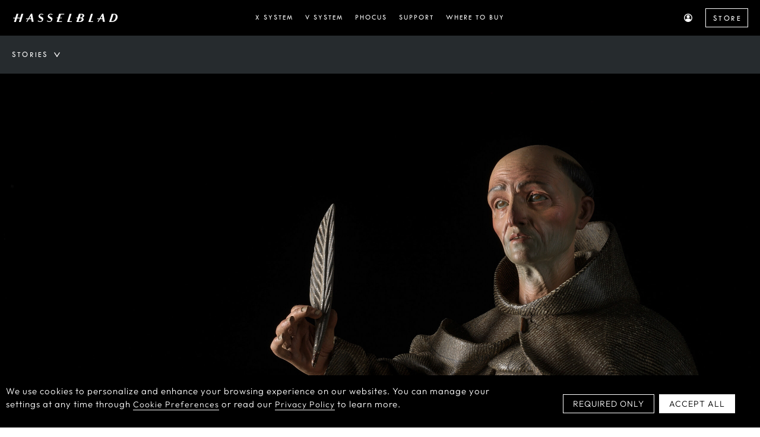

--- FILE ---
content_type: text/html
request_url: https://www.hasselblad.com/inspiration/stories/dominique-provost-pedro-de-mena-sculptures-hasselblad-multi-shot/
body_size: 102065
content:
<!DOCTYPE html><html lang="en-us" id="hasselblad-www"><head><meta charSet="utf-8"/><meta http-equiv="x-ua-compatible" content="ie=edge"/><meta name="viewport" content="width=device-width, initial-scale=1, shrink-to-fit=no"/><style data-href="/styles.3e26ccb2e504d8fdee26.css">nav#global-navigation{width:100%;background-color:#000;height:60px}.header_sticky{position:-webkit-sticky;position:sticky;z-index:10}.header_wrap{height:100vh}.nav__wrapper{max-width:1280px;margin:auto;width:100%;height:100%;display:flex;align-items:center;justify-content:space-between}.logo{width:180px;height:20px;padding:0;margin-left:20px;background:transparent url(/assets/icons/logo-white.svg) no-repeat 50% 50%;display:block}.gn__menu{padding:0 0 0 20px;margin:0;height:100vh;width:100%;background-color:#000;position:absolute;top:60px;left:0;opacity:0;transform:none;display:none;flex-direction:column;justify-content:space-between;transition:all .1s;z-index:0}.show .gn__menu{transition:all .3s;opacity:1;-webkit-clip-path:polygon(0 0,100% 0,100% 100%,0 100%);clip-path:polygon(0 0,100% 0,100% 100%,0 100%);transform:translateZ(0);z-index:1000000;display:flex}.gn__menu ul{margin:0;padding:0;list-style:none}.gn__menu ul.gn__menu__aux{padding-bottom:80px}.gn__menu ul.gn__menu__aux li{padding-right:13px}.gn__menu ul.gn__menu__aux h2{font-size:14px;color:#fff;float:left;margin:0 0 20px 10px}.gn__menu__small{margin:0;list-style:none}.gn__menu__small button{background:none;border:none;padding:0;position:relative;height:60px;width:16px;outline:none}.gn__menu__small .close-icon,.gn__menu__small .menu-icon{width:16px;height:auto;transition:all .3s ease;opacity:0;position:absolute;left:0;top:50%;margin-top:-50%}.gn__menu__small .menu-icon{opacity:1;transform:rotate(180deg)}.show .gn__menu__small .close-icon{opacity:1}.show .gn__menu__small .menu-icon{transform:rotate(0);opacity:0}.gn__menu__small li,.gn__menu li{line-height:1em;padding:0 20px 0 0;display:flex;align-items:center}.gn__menu li.gn__menu__icon{display:block;float:left}.gn__menu li a{text-decoration:none}.gn__menu li h1{color:#fff;font-size:30px;margin:10px 0;padding:0}.gn__menu li a img{width:14px;float:left}.gn__menu .ln__store{background-color:transparent;font-family:Tw Cen,Arial,sans-serif;text-transform:uppercase;margin:14px 20px 14px 9px;padding:0 10px 0 12px;transition:all .2s ease-in-out;-webkit-appearance:none;border-radius:0;-webkit-border-radius:0;white-space:nowrap;text-decoration:none;background-color:#000;transition:all .5s;order:1;font-size:13px;color:#fff;letter-spacing:2.45px;text-align:center;line-height:32px;border:1px solid #fff}.gn__menu .ln__store:hover{border:1px solid #fff;color:#000;background-color:#fff}.gn__menu .ln_store_line,.gn__menu .ln_store_M{display:none}@media(max-width:767px){.gn__menu .ln_store_M{display:flex}.gn__menu .ln_store_line{display:flex;border:1px solid #fff;margin:24px 20px 24px 0}.ln__store{display:none}.nav__wrapper{display:block}nav#global-navigation{width:100%;background-color:#000;float:none}.nav-header{display:flex;align-items:center;justify-content:space-between;height:60px;width:100%}.gn__menu_wrapper{width:100%;background-color:#000;display:none;opacity:0;left:0;position:relative;height:100vh}.gn__menu{position:absolute;top:0;bottom:0;width:100%;overflow:hidden;padding-bottom:184px}.show .gn__menu_wrapper{transition:all .3s;opacity:1;display:block}.show .gn__menu,.show .gn__menu_wrapper{-webkit-clip-path:none;clip-path:none;transform:none}.gn_menu_body{overflow:auto;height:100%}.gn__menu ul.gn__menu__aux{padding-bottom:0;padding-top:20px;height:58px;position:fixed;bottom:0;width:100%;background-color:#000}.menu-opened{width:100%;overflow:hidden!important;box-sizing:border-box;position:fixed}.menu-opened #header{position:fixed;top:0;left:0;width:100%;height:100%;z-index:999999}.sticky .local-navigation{-webkit-transform:translateZ(0);position:fixed;top:0}}@media(min-width:768px){header.transparent{position:absolute;z-index:100000;width:100%}.transparent nav#global-navigation{background-color:transparent;position:absolute;opacity:1;transition:opacity .5s}.transparent.sticky nav#global-navigation{opacity:0}.gn__menu{position:static;height:60px;width:100%;justify-content:flex-end;display:flex;opacity:1;flex-direction:row}.transparent .gn__menu{background-color:transparent}.gn__menu ul,.show .gn__menu{display:flex}.gn__menu__small{display:none}.gn__menu li h1{color:#fff;font-size:12px;margin:0;padding:0;transition:color .4s}.gn__menu li h1:hover{color:#d95e00}.gn__menu li a img{width:14px}.gn__menu ul.gn__menu__aux{padding-bottom:0}.gn__menu ul.gn__menu__aux h2{display:none}.gn__menu_wrapper_middle{max-width:calc(100% - 345px)}.transparent .local-navigation{opacity:0}.transparent .ln__bar{background-color:#000}.sticky .local-navigation{position:fixed;top:0}}@media(min-width:768px)and (max-width:959px){.gn_menu_body li{padding-right:12px}}@media(min-width:960px){.gn__menu_wrapper_last{min-width:200px}}@media(min-width:1200px){.ln__row{margin-left:auto}.ln__button{margin-left:20px;word-wrap:break-word;white-space:pre-wrap;transition:color .3s ease}.ln__button:hover{color:#d95e00}.ln__wrapper{width:100%;max-width:1280px;transition:background-color .3s;display:flex;justify-content:space-between;align-items:center;margin:auto;height:64px;padding-right:20px;position:relative}}@media(max-width:1199px){.sticky .ln__bar.double_menu{height:104px}.ln__line{position:absolute;background-color:#d8d8d8;bottom:-1px;height:1px;width:calc(100% - 40px);z-index:2;margin:0 20px}.ln__menu{top:116px}.sticky .ln__menu{top:56px}.ln__wrapper{width:100%;max-width:1280px;transition:background-color .3s;display:flex;justify-content:space-between;align-items:center;margin:auto;height:56px;padding-right:20px;position:relative}.ln__row{position:absolute;bottom:-48px;background-color:#262b2e;width:100%;height:48px;overflow-x:scroll;overflow-y:hidden;scrollbar-width:none;-webkit-overflow-scrolling:touch;-ms-overflow-style:none;overflow:-moz-scrollbars-none;z-index:1}.ln__row::-webkit-scrollbar{display:none}.ln__row:after{box-sizing:inherit;content:"";position:absolute;right:0;width:32px;height:100%;background-image:linear-gradient(90deg,rgba(35,37,38,0),#232526);top:0;pointer-events:none}.sticky .ln__row{top:56px}.sticky .ln__row,.sticky .ln__row ul{background-color:#000}.ln__row ul{background-color:#262b2e}.sticky .ln__row:after{box-sizing:inherit;content:"";position:absolute;right:0;width:32px;height:100%;background-image:linear-gradient(90deg,rgba(35,37,38,0),#000);top:0;pointer-events:none}.ln__button{margin-left:37px;white-space:nowrap}.ln__button:first-child{margin-left:20px}.ln__button:last-child{padding-right:20px}}.local-navigation{width:100%;top:60px;z-index:100001}.transparent.sticky .local-navigation{opacity:1}.sticky.has-subnav+main{margin-top:60px}.ReactModal__Body--open .sticky .local-navigation{display:none}.ln__bar{background-color:#262b2e;width:100%;transition:background-color .3s}.sticky .ln__bar{background-color:#000}.ln__heading{padding:14px 20px;float:left;color:#fff;font-size:13px;font-family:Tw Cen,Arial,sans-serif;text-transform:uppercase;letter-spacing:.167em;display:flex;align-items:center;line-height:18px}.ln__heading:hover{cursor:pointer}.ln__heading a{float:left;margin-right:10px;color:#fff;pointer-events:none}.ln__heading:after{transform:rotate(0deg);content:"";float:right;margin-right:4px;width:10px;background-image:url(/assets/icons/menu-arrow-down.svg);height:8px;background-repeat:no-repeat;background-position:0 100%;transition:transform .3s;flex:0 0 10px}.ln__heading.open:after{transform:rotate(-180deg)}.ln__row{margin-top:0;margin-bottom:0}.ln__row,.ln__row ul{padding:0;display:flex;align-items:center}.ln__row ul{list-style:none;flex:1 1;height:48px;margin:0;overflow-x:scroll;position:relative;scrollbar-width:none;-webkit-overflow-scrolling:touch;-ms-overflow-style:none;overflow:-moz-scrollbars-none}.ln__row ul::-webkit-scrollbar{display:none}.ln__row li{height:48px;margin-top:0;margin-bottom:0;padding:0;display:flex;align-items:center;flex-shrink:0}.ln__button{list-style:none;font-family:Tw Cen,Arial,sans-serif;font-size:12px;letter-spacing:.167em;color:#fff;text-align:left;line-height:16px;text-decoration:none;text-transform:uppercase;cursor:pointer;padding:16px 0}.ln__button.active{color:hsla(0,0%,100%,.45)}.ln__cta{color:#000;background-color:transparent;font-family:Tw Cen,Arial,sans-serif;font-size:13px;text-transform:uppercase;padding:8px 10px;letter-spacing:.15em;transition:all .2s ease-in-out;-webkit-appearance:none;border-radius:0;-webkit-border-radius:0;white-space:nowrap;text-decoration:none;margin-left:20px;background-color:#fff;transition:all .5s;order:1;line-height:16px}@media screen and (min-width:768px){.ln__cta:hover{background-color:#d95e00;color:#fff}}.ln__menu{width:100%;z-index:999999;float:left;display:none;height:100vh;position:absolute;background-color:transparent;transition:background-color .4s;transition-delay:1s}.ln__menu.show{display:block;background-color:rgba(0,0,0,.5)}.ln__menu ul{padding:20px;margin:0;background-color:hsla(0,0%,100%,.4);transition:background-color 1s}.ln__menu.show ul{background-color:#fff}.ln__menu ul li{max-width:1280px;font-size:13px;font-family:Tw Cen,Arial,sans-serif;text-transform:uppercase;letter-spacing:.167em;list-style-type:none;margin:auto auto 16px}.ln__menu ul li a{text-decoration:none;display:inline-block;height:inherit}.ln__menu ul li a.current{color:#d95e00}@media(min-width:1320px){.ln__menu ul li{padding:0 20px}}.touchDisable{touch-action:none}@font-face{font-family:outfit;src:url(/assets/fonts/outfit/Outfit-Light.ttf);src:url(/assets/fonts/outfit/Outfit-Light.ttf) format("truetype");font-display:swap}@font-face{font-family:Tw Cen;src:url(/assets/fonts/8624165c-9e93-4346-a219-990b0d920759.eot?#iefix);src:url(/assets/fonts/8624165c-9e93-4346-a219-990b0d920759.eot?#iefix) format("eot"),url(/assets/fonts/6630f703-611d-4ffb-9b65-f9ba9ab9bc0a.woff2) format("woff2"),url(/assets/fonts/1518dba1-9cea-4db9-9dd8-e6512b98bf36.woff) format("woff"),url(/assets/fonts/2e7bc211-9848-41db-bd5d-6fbdaa7f3861.ttf) format("truetype");font-display:swap}html{height:100%}article,aside,footer,header,hgroup,main,nav,section{display:block}*{box-sizing:border-box}body{height:100%;width:100%;margin:0;padding:0;font-family:outfit,Helvetica Neue,Arial,Verdana,sans-serif;font-size:14px;line-height:2em;letter-spacing:.04em;color:#000;-webkit-font-smoothing:antialiased;-moz-osx-font-smoothing:grayscale}.copyright,h1,h2,h3,h4,h5,pre{font-family:Tw Cen,Helvetica Neue,Arial,Verdana,sans-serif;text-transform:uppercase;font-weight:400;margin:2em 0 .5em;letter-spacing:.167em;line-height:calc(1em + 4px)}h1 strong,h2 strong,h3 strong,h4 strong,h5 strong{font-weight:400;color:#d95e00}p{line-height:1.5em}a{color:#000;text-underline-position:under}input[type=email],input[type=number],input[type=password],input[type=text]{padding:5px 2px;overflow:hidden;text-overflow:ellipsis;white-space:nowrap;height:31px;line-height:1em;border:none;border-bottom:1px solid #000;color:#000;letter-spacing:.04em;font-weight:400;font-size:14px;margin:0;width:100%;outline:0;font-family:outfit,Helvetica Neue,Arial,Verdana,sans-serif;background-color:transparent}input[type=checkbox]{vertical-align:middle;margin:20px 10px 20px 0;opacity:0;position:absolute}input[type=checkbox]+label{position:relative;cursor:pointer;padding:0}input[type=checkbox]+label:before{content:"";margin-right:10px;display:inline-block;vertical-align:text-top;width:12px;height:12px;background:transparent;border:1px solid #666}input[type=checkbox].loading+label:before{background:url(/assets/icons/loading-indicator.svg) no-repeat;border-color:transparent;background-size:20px;background-position:50%}input[type=checkbox].loading:checked+label:after{opacity:0}input[type=checkbox]:checked+label:after{content:"";position:absolute;left:5px;top:-5px;width:7px;height:13px;transform:rotate(45deg);border-bottom:3px solid #d95e00;border-right:3px solid #d95e00}.footer__newsletter input{border-bottom:1px solid #fff;color:#fff}input.error{background:url(/assets/icons/warning.svg) no-repeat 100% transparent;background-size:18px;background-position-x:98%}input[disabled=disabled]{color:#e6e6e6;background:#fff;border-bottom:1px solid #e6e6e6}select{overflow:hidden;text-overflow:ellipsis;white-space:nowrap;height:31px;line-height:1.6em;border:none;border-bottom:1px solid #000;color:#000;letter-spacing:.04em;font-weight:400;font-size:14px;margin:0;width:100%;background-color:#fff;border-radius:0;-webkit-appearance:none;-moz-appearance:none;text-indent:.01px;text-overflow:"";padding:5px 26px 5px 2px;background:url(/assets/icons/arrow-down-active.svg) no-repeat 100% transparent;outline:0;font-family:outfit,Helvetica Neue,Arial,Verdana,sans-serif;text-transform:none}.footer__newsletter select{color:#fff;border-bottom:1px solid #fff;background-color:#000}.footer__newsletter select option{background-color:#000;padding:3px 10px}label>div{text-align:left;font-size:12px;text-transform:uppercase;margin:20px auto auto;font-family:Tw Cen,Helvetica Neue,Arial,Verdana,sans-serif;transition:all .3s ease-in;opacity:1}label>div>span{display:none}label>div>span.error{color:#cb2d2d}label>div>span.show{display:block}#hasselblad-www .cc-window{background-color:transparent}#hasselblad-www .cc-window a{color:#fff;border-bottom:1px solid #fff}#hasselblad-www .cc-window a:hover{text-decoration:none!important}#hasselblad-www .cc-window .cc-check-title{font-size:1.125rem}#hasselblad-www .cc-bar{background-color:#000}#hasselblad-www .cc-bar .cc-dialog{max-width:1260px!important}#hasselblad-www .cc-bar .cc-dialog .cc-consent-confirm{background:#000;height:32px}#hasselblad-www .cc-bar .cc-dialog .cc-content{padding:0}#hasselblad-www .cc-bar .cc-dialog .cc-content .cc-body{padding:8px 0}#hasselblad-www .cc-bar .cc-dialog .cc-content .cc-footer{margin-top:0;padding:.5rem 0 1.5rem}#hasselblad-www .cc-bar .cc-header{display:none!important}#hasselblad-www .cc-btn,#hasselblad-www .cc-text{font-size:14px;line-height:2em;letter-spacing:.04em;-webkit-font-smoothing:antialiased;-moz-osx-font-smoothing:grayscale;color:#fff!important}#hasselblad-www .cc-btn{height:24px;font-size:.75rem;border:1px solid #fff;cursor:pointer;display:flex;justify-content:center;align-items:center;text-decoration:none;transition:color .15s ease-in-out,background-color .15s ease-in-out,border-color .15s ease-in-out;font-weight:400;line-height:1.5;text-align:center;vertical-align:middle;-webkit-user-select:none;-ms-user-select:none;user-select:none;border-radius:0;text-transform:uppercase;-webkit-appearance:button;overflow:visible;letter-spacing:normal;word-spacing:normal;white-space:pre;padding:0 1rem;color:#fff;background-color:transparent}#hasselblad-www button.cc-consent-prefernces{display:none}#hasselblad-www .cc-consent-accept{color:#000!important;background-attachment:scroll;background-clip:border-box;background-color:#fff;background-image:none;background-origin:padding-box}#hasselblad-www .cc-modal .cc-check-wrapper{margin-top:0;cursor:pointer;text-transform:none;font-family:outfit,Helvetica Neue,Arial,Verdana,sans-serif}#hasselblad-www .cc-modal .cc-dialog .cc-body,#hasselblad-www .cc-modal .cc-dialog .cc-footer{padding:0}#hasselblad-www .cc-mask{background:rgba(0,0,0,.5)}#hasselblad-www .cc-check-wrapper,#hasselblad-www .cc-check-wrapper:before{border:none}#hasselblad-www .cc-desc{margin:24px}#hasselblad-www .cc-desc a{color:#d95e00!important}#hasselblad-www .cc-window *{font-size:.875rem;letter-spacing:1px;color:rgba(0,0,0,.65)}#hasselblad-www .cc-window .cc-dialog{max-width:958px}#hasselblad-www .cc-window .cc-dialog .cc-header{display:flex;flex-shrink:0;align-items:center;justify-content:space-between;padding:1.5rem;border-bottom:1px solid #dee2e6}#hasselblad-www .cc-window .cc-dialog .cc-header .cc-title{font-size:1.25rem;display:block;padding:0;letter-spacing:2px;text-transform:uppercase;font-family:Tw Cen,Helvetica Neue,Arial,Verdana,sans-serif}#hasselblad-www .cc-window .cc-dialog .cc-close{margin:0;padding:0}#hasselblad-www .cc-window .cc-dialog .cc-close svg{display:none}#hasselblad-www .cc-window .cc-dialog .cc-close:after{transition:none;background:transparent;content:"";display:inline-block;width:24px;height:24px;margin-right:8px;background-image:url("data:image/svg+xml;charset=utf-8,%3Csvg version='1.1' xmlns='http://www.w3.org/2000/svg' width='32' height='32' viewBox='0 0 32 32'%3E%3Ctitle%3Eclose-circle%3C/title%3E%3Cpath opacity='0.6141249999999999' fill='%23000' d='M17.563 16.035l3.16 3.125c0.421 0.448 0.421 1.151 0 1.597-0.446 0.421-1.149 0.421-1.597 0l-3.125-3.16-3.125 3.16c-0.448 0.421-1.151 0.421-1.597 0-0.421-0.446-0.421-1.149 0-1.597l3.16-3.125-3.16-3.125c-0.421-0.448-0.421-1.151 0-1.597 0.446-0.421 1.149-0.421 1.597 0l3.125 3.16 3.125-3.16c0.448-0.421 1.151-0.421 1.597 0 0.421 0.446 0.421 1.149 0 1.597l-3.16 3.125zM16 31.59c-8.591 0-15.556-6.964-15.556-15.556s6.964-15.556 15.556-15.556c8.591 0 15.556 6.964 15.556 15.556s-6.964 15.556-15.556 15.556zM16 29.368c7.364 0 13.333-5.97 13.333-13.333s-5.97-13.333-13.333-13.333c-7.364 0-13.333 5.97-13.333 13.333s5.97 13.333 13.333 13.333z'/%3E%3C/svg%3E");background-repeat:no-repeat;background-position:50%;background-size:cover}#hasselblad-www .cc-window .cc-dialog .cc-footer{padding:1.5rem .75rem}#hasselblad-www .cc-window .cc-dialog .cc-footer button{height:32px}#hasselblad-www .cc-window .cc-dialog .cc-footer .cc-consent-confirm{background:#000}#hasselblad-www .cc-window .cc-dialog .cc-footer .cc-consent-confirm:disabled{color:#333!important}#hasselblad-www .cc-window .cc-body{padding:32px 48px}#hasselblad-www .cc-window .cc-body .cc-text{font-size:.9375rem;line-height:1.5}#hasselblad-www .cc-window .cc-body .cc-check-content{margin-left:16px}@media (min-width:768px){#hasselblad-www .cc-window .cc-dialog .cc-header{padding:2rem 3rem}#hasselblad-www .cc-title{display:none}#hasselblad-www .cc-modal .cc-dialog .cc-body{padding:32px 48px}#hasselblad-www .cc-modal .cc-dialog .cc-body .cc-desc{margin-top:8px}#hasselblad-www .cc-modal .cc-dialog .cc-footer{padding:1.5rem .75rem}#hasselblad-www .cc-bar .cc-dialog .cc-content .cc-footer{padding:1.5rem 2rem}}#hasselblad-www .cc-check-input{transition:none;opacity:1}#hasselblad-www .cc-check-input:before{transform:scale(1);transition:none;background:transparent;content:"";display:inline-block;width:24px;height:24px;margin-right:8px;background-repeat:no-repeat;background-position:50%;background-size:cover;background-image:url("data:image/svg+xml;charset=utf-8,%3Csvg t='1684921948784' class='icon' viewBox='0 0 1024 1024' version='1.1' xmlns='http://www.w3.org/2000/svg' p-id='1616' width='200' height='200'%3E%3Cpath d='M512 1024C229.216 1024 0 794.784 0 512S229.216 0 512 0s512 229.216 512 512-229.216 512-512 512z m0-73.152c242.368 0 438.848-196.48 438.848-438.848 0-242.368-196.48-438.848-438.848-438.848C269.632 73.152 73.152 269.632 73.152 512c0 242.368 196.48 438.848 438.848 438.848z' fill='%23000000' p-id='1617'/%3E%3C/svg%3E")}#hasselblad-www .cc-check-input:after{transition:none;border:none}#hasselblad-www .cc-check-input:checked{transition:none;background:transparent;content:"";display:inline-block;width:24px;height:24px;margin-right:8px;fill:rgba(0,0,0,.85);background-image:url("[data-uri]");background-repeat:no-repeat;background-position:50%;background-size:cover}@media (min-width:768px){#hasselblad-www .cc-check-input:before,#hasselblad-www .cc-check-input:checked{width:32px;height:32px}}#as-show-cookie-popup{cursor:pointer}[data-test-locator=buttonEChat]:active,[data-test-locator=buttonEChat]:focus{outline:none}#service-support>figure[class*=echat]{z-index:2000}.footer__newsletter{background:#000;color:#fff;text-align:center;width:100%;float:left;padding-top:38px;padding-bottom:40px}.footer__newsletter .newsletter_content h1{font-size:20px;line-height:24px;letter-spacing:2.22px;margin-bottom:16px}.footer__newsletter .newsletter_content p{font-size:14px;line-height:20px;letter-spacing:0;color:hsla(0,0%,100%,.65)}.footer__newsletter .newsletter_content p:last-child{margin-bottom:4px}.footer__newsletter label>div{margin-top:28px}.footer__newsletter label>div span{letter-spacing:1px}.footer__newsletter .cta{color:#fff;border-color:#fff;margin-top:16px}.footer__newsletter .cta:hover{background-color:#fff;color:#000}.newsletter-message-content{visibility:hidden;max-width:325px;text-align:left;font-size:12px;text-transform:uppercase;margin:-15px auto auto;font-family:Tw Cen,Helvetica Neue,Arial,Verdana,sans-serif;transition:all .3s ease-in;opacity:1;line-height:18px;height:18px;text-align:center}.newsletter-message-show{visibility:visible}.newsletter-message-content span{display:block;font-family:Tw Cen,Helvetica Neue,Arial,Verdana,sans-serif;font-size:10px;letter-spacing:1px}.newsletter-message-content .filed{color:#d95e00}.newsletter-message-content .scussed{color:#fff}.cta .disabled:hover{color:#000;border:#fff}.cta-row .cta.loading:hover{color:transparent}footer{width:100%;float:left;background-color:#000;padding-bottom:64px}.footnotes{width:100%;max-width:1200px;margin:auto;clear:both;display:flex;justify-content:space-between;border-top:1px solid #979797;flex-direction:row-reverse}.legal{clear:both;padding:16px 0;display:inline-block;color:hsla(0,0%,100%,.65);font-size:14px;line-height:18px;letter-spacing:.25px;min-width:156px}.legal a,.legal span{width:100%;float:left;text-align:center;text-decoration:none}.legal.legal-platform-pc{display:flex}.legal.legal-platform-mobile{display:none}.legal .legal-logo{margin-left:0}.legal a{color:hsla(0,0%,100%,.65);transition:color .3s ease}.legal a:hover{color:#fff}.language-selector{max-width:174px;clear:both;border-bottom:1px solid hsla(0,0%,100%,.65);width:100%;display:inline-flex;align-items:center;padding-top:22px;margin-bottom:auto}.language-selector select{background-color:#000;color:hsla(0,0%,100%,.65);background-position:calc(100% - 4px) 50%;background-image:url("[data-uri]")}.language-icon{background-image:url("[data-uri]");display:block;width:18px;height:18px;margin:0 10px 0 0;background-size:100%;background-repeat:no-repeat}@media (min-width:769px){.legal a,.legal span{text-align:left;width:auto;margin:12px 12px 0}.legal-links-box{display:flex;justify-content:center}.legal a:last-child{margin-right:0}.language-selector{border:none;margin-left:16px}.language-selector .language-icon{margin-top:3px}.language-selector .languageSelectorFooter{border-bottom:1px solid hsla(0,0%,100%,.65)}}.social{width:100%;float:left;background-color:#000;padding-bottom:48px;display:flex}.social,.social a{justify-content:center;align-items:center}.social a{width:32px;height:32px;border-radius:50%;border:1px solid #fff;display:inline-flex;margin-right:8px;opacity:.45;transition:opacity .3s ease}.social a:hover{opacity:1}.social a:last-child{margin-right:0}.social__icon{width:16px;vertical-align:middle;margin:0 7px}.social.wechat-qr{height:auto;padding:40px}.social.wechat-qr img{width:320px}.footer-wrapper{float:left;width:100%;padding-bottom:48px}.footer__menu{width:100%;max-width:1200px;margin:auto;padding:0;border-top:1px solid #979797}.footer__menu__section{width:100%;float:left;text-align:left;padding-left:8px;padding-right:8px}.footer__menu__section .footer__menu__section__toggle{display:none}.footer__menu__section ul{list-style:none;margin:0 0 24px;padding:0}.footer__menu__section ul:last-child{margin-bottom:0}.footer__menu__section ul li{line-height:18px}.footer__menu__section h1{font-size:20px;line-height:24px;letter-spacing:2px;margin-top:0;margin-bottom:32px;color:#fff;transition:color .3s ease}.footer__menu__section a:hover h1{color:#d95e00}.footer__menu__section:nth-child(-n+4){padding-top:48px;padding-bottom:48px}.footer__menu__section a{font-size:14px;line-height:18px;letter-spacing:.25px;display:inline-block;color:hsla(0,0%,100%,.65);text-decoration:none;color:#666}.footer__menu__section .group{text-decoration:none;color:hsla(0,0%,100%,.65);margin-top:0;transition:color .3s ease}.footer__menu__section .group:hover{color:#fff}.footer__newsletter .newsletter_content p a{transition:color .3s ease}.footer__newsletter .newsletter_content p a:hover{color:#d95e00}.footer__newsletter label>input.error{background:none}.footer__newsletter label>div>span.error{font-size:9px;color:#cb2d2d;letter-spacing:.9px;line-height:12px}.footer__newsletter label[for=country]>div{margin-top:12px}@media (min-width:769px){.footer__menu__section{width:25%;float:left}}.cookies{position:fixed;bottom:0;left:0;background:#000;color:#fff;width:100%;line-height:1.5;z-index:1000001}.cookies .cookies-wrapper{max-width:1260px;margin:auto;padding:1rem 1rem .5rem;align-items:center;justify-content:space-between;display:flex;flex-direction:column}.cookies .content{margin-bottom:.5rem;padding-bottom:.5rem}.cookies button.close{background:none;border:none;position:static;text-decoration:none;transition:color .15s ease-in-out,background-color .15s ease-in-out,border-color .15s ease-in-out;cursor:pointer;padding:0 1rem .5rem}.cookies button.close img{width:20px;display:block}.cookies p{margin-right:20px}.cookies a{color:#fff}.cookies .cookie-bar-btn-wrap{display:flex;padding-top:.25rem}.cookies .cookie-bar-btn{height:24px;font-size:.75rem;border:1px solid #fff;cursor:pointer;display:flex;justify-content:center;align-items:center;text-decoration:none;transition:color .15s ease-in-out,background-color .15s ease-in-out,border-color .15s ease-in-out;font-weight:400;line-height:1.5;text-align:center;vertical-align:middle;-webkit-user-select:none;-ms-user-select:none;user-select:none;border-radius:0;text-transform:uppercase;-webkit-appearance:button;overflow:visible;letter-spacing:.15em;word-spacing:normal;white-space:pre;padding:0 1rem;margin:0 .25rem .5rem;font-family:Tw Cen}.cookies .cookie-popup-entrance{color:#fff;background-color:transparent}.cookies .cookie-accept-all{color:#000;background-color:#fff;border:0}.cookies .flex{display:flex;width:calc(100% - 52px)}@media (max-width:1199.98px){.cookies .cookie-bar{letter-spacing:0}}@media (max-width:575.98px){.modal-open{overflow:hidden!important}.cookie-bar .cookie-bar-btn-wrap{width:100%;align-items:flex-end}.cookie-bar .content{font-size:.75rem}.cookies .flex{flex-wrap:wrap}}@media (min-width:576px){.cookies .cookies-wrapper{flex-direction:row}.cookies .content{padding-right:1rem;margin-bottom:0;flex:1 1 auto}.cookies .cookie-bar-btn-wrap{padding-top:0}}@media (min-width:769px){.footer__menu__section .footer__menu__section__list{max-height:none!important;opacity:1!important}}@media (max-width:768px){footer{padding-left:48px;padding-right:48px;padding-bottom:16px}.footer-wrapper{padding-bottom:0}.footer__menu__section{padding-bottom:2px;padding:0!important;border-bottom:1px solid #979797}.footer__menu__section a{position:relative}.footer__menu__section a .footer__menu__section__toggle{width:100%;height:100%;position:absolute;top:0;display:block;pointer-events:auto;cursor:pointer}.footer__menu__section .footer__menu__section__toggle .footer__menu__section__toggle__button{display:inline-block;width:16px;height:16px;position:absolute;right:0;top:50%;transition:transform .3s ease;background-image:url("[data-uri]");background-size:10px;transform:translateY(-50%) rotate(0deg);background-repeat:no-repeat;transform-origin:center;background-position:50%}.footer__menu__section .footer__menu__section__toggle.footer__menu__section__toggle_active .footer__menu__section__toggle__button{transform:translateY(-50%) rotate(135deg)}.footer__menu__section .footer__menu__section__list{opacity:1;overflow:hidden;transition:max-height .6s ease,opacity .6s ease}.footer__menu__section ul:last-child{padding-bottom:24px}.footer__menu__section h1{font-size:16px;line-height:18px;margin-top:24px!important;margin-bottom:22px;padding-right:24px}.footer__menu__section>a{pointer-events:none;width:100%}.footer__menu__section a:hover h1{color:#fff}.footer__menu__section .group{font-size:14px;line-height:19px;letter-spacing:.19px;color:#fff}.footnotes{border-top:none;display:block;flex-direction:row}.legal{padding-top:32px;display:flex;flex-wrap:wrap;justify-content:space-between}.legal.legal-platform-pc{display:none}.legal.legal-platform-mobile{display:block;padding:32px 0 0}.legal-links-box{padding-top:0}.legal .legal-logo{margin-bottom:24px;text-align:left;font-size:16px;line-height:22px;letter-spacing:.25px}.legal a{color:#fff;width:calc(50% - 18px);text-align:left;margin-bottom:16px}.language-selector{max-width:none;border-bottom:1px solid #979797;padding-top:0}.language-selector .language-icon{width:16px;height:16px;margin-right:6px;background-image:url("[data-uri]")}.language-selector .languageSelectorFooter{text-transform:uppercase;font-family:Tw Cen;padding-top:23px;padding-bottom:23px;height:64px;color:#fff;font-size:16px;line-height:18px;letter-spacing:2px;background-image:url("[data-uri]")}.footer__newsletter{padding-top:8px;padding-bottom:20px}.footer__newsletter .newsletter_content h1{font-size:16px;line-height:20px;letter-spacing:2px}.footer__newsletter .newsletter_content p{font-size:12px;line-height:16px;letter-spacing:0}.footer__newsletter label>div{margin-top:24px}.footer__newsletter .cta{margin-top:12px}.footer__newsletter label>div,.footer__newsletter label>div span,.footer__newsletter label>input,.footer__newsletter label>select{text-align:center}.footer__newsletter label>div,.footer__newsletter label>input,.footer__newsletter label>select{max-width:none}.footer__newsletter>.fnl__wrapper{padding-left:0;padding-right:0}.social{padding-bottom:32px;flex-wrap:wrap}.social a{margin-left:4px;margin-right:4px;margin-bottom:8px;width:40px;height:40px}.social a img{vertical-align:initial;margin:0 11px}}.cta-row{float:left;width:100%;margin:20px 0;display:flex;flex-wrap:wrap}.cta-row a:not(:last-child),.cta-row button:not(:last-child){margin-right:8px}.center-center .cta-row,.center .cta-row,.video-overlay .cta-row{justify-content:center}.et .cta-row{margin-top:0}.cta{border:1px solid #000;background-color:transparent;font-family:Tw Cen;font-size:12px;text-transform:uppercase;padding:6px 12px;letter-spacing:.15em;transition:all .2s ease-in-out;-webkit-appearance:none;border-radius:0;-webkit-border-radius:0;white-space:nowrap;text-decoration:none;margin-top:10px;line-height:22px;color:#000}.cta .btn-icon{display:inline-block;position:relative;width:14px;height:15px;top:3px;margin-left:4px}.cta .btn-icon.learn-more{width:6px}.cta .btn-icon img{width:100%;height:auto;position:absolute;top:50%;transform:translateY(-50%);left:0;opacity:0;transition:all .2s ease-in-out}.cta .btn-icon img.normal-icon{opacity:1}.cta .btn-icon img.hover-icon{opacity:0}@media(min-width:767px){.cta:hover{background-color:#000;color:#fff}.cta:hover .btn-icon img.normal-icon{opacity:0}.cta:hover .btn-icon img.hover-icon{opacity:1}}.cta.disabled,.cta.disabled:hover{background-color:transparent;color:grey;border-color:grey}.cta.loading{background:url(/assets/icons/loading-indicator.svg) no-repeat 50% transparent;background-size:contain;color:transparent;background-color:#000}.cta.done{background:url(/assets/icons/checkmark.svg) no-repeat 50% transparent;background-size:contain;color:transparent;background-color:#000}.cta.secondary{margin-top:-20px;border:none;font-family:outfit,Helvetica Neue,Arial,Verdana,sans-serif;font-size:14px;text-transform:none;letter-spacing:.04em;white-space:normal}.et.left .cta.secondary{padding-left:0;margin-top:0}.cta.secondary span{border-bottom:1px solid #000;transition:border-bottom .5s}.cta.secondary span:after{content:" \27F6";opacity:0;transition:opacity .5s;margin-left:4px;position:absolute}.cta.cta.secondary:hover{background:initial;color:initial;text-decoration:none}.cta.secondary:hover span{border-bottom:1px solid transparent}.cta.secondary:hover span:after{opacity:1}.cta.button.cta-theme-white{color:#fff;border-color:#fff}@media(min-width:767px){.cta.button.cta-theme-white:hover{background-color:#fff;color:#000}}.cta.secondary.cta-theme-white{color:#fff!important}.cta.secondary.cta-theme-white:hover span{border-bottom:1px solid transparent}.cta.secondary.cta-theme-white span{border-bottom:1px solid #fff}.video-btn-modal,.youtube-btn-modal{overflow:hidden!important}.video-btn-modal .modal__content{display:flex;position:relative;width:100%;height:100%;max-width:100%;max-height:100%;justify-content:center;overflow:hidden;align-items:center}.video-btn-modal .modal__wrapper .video-js{padding-top:0!important;height:100%}.video-btn-modal .modal__wrapper{position:relative;width:1200px;height:675px;margin-top:80px;margin-bottom:60px;max-height:100%}@media(max-width:1200px){.video-btn-modal .modal__wrapper{width:960px;height:540px}}@media(max-width:960px){.video-btn-modal .modal__wrapper{width:768px;height:432px}}@media(max-width:768px){.video-btn-modal .modal__wrapper{width:576px;height:324px}}@media(max-width:576px){.video-btn-modal .modal__wrapper{height:280px;width:90%}}.video-btn-modal .close{position:absolute;right:10px;top:10px;z-index:99;outline:none;cursor:pointer;opacity:.7;transition:opacity .3s}.modal .close{outline:none}.video-btn-modal .close:hover{opacity:1}.video-btn-modal video{outline:none}.logout-btn{margin-left:auto}.video-js .vjs-big-play-button .vjs-icon-placeholder:before,.video-js .vjs-modal-dialog,.vjs-button>.vjs-icon-placeholder:before,.vjs-modal-dialog .vjs-modal-dialog-content{position:absolute;top:0;left:0;width:100%;height:100%}.video-js .vjs-big-play-button .vjs-icon-placeholder:before,.vjs-button>.vjs-icon-placeholder:before{text-align:center}@font-face{font-family:VideoJS;src:url([data-uri]) format("woff");font-weight:400;font-style:normal}.video-js .vjs-big-play-button .vjs-icon-placeholder:before,.video-js .vjs-play-control .vjs-icon-placeholder,.vjs-icon-play{font-family:VideoJS;font-weight:400;font-style:normal}.video-js .vjs-big-play-button .vjs-icon-placeholder:before,.video-js .vjs-play-control .vjs-icon-placeholder:before,.vjs-icon-play:before{content:"\F101"}.vjs-icon-play-circle{font-family:VideoJS;font-weight:400;font-style:normal}.vjs-icon-play-circle:before{content:"\F102"}.video-js .vjs-play-control.vjs-playing .vjs-icon-placeholder,.vjs-icon-pause{font-family:VideoJS;font-weight:400;font-style:normal}.video-js .vjs-play-control.vjs-playing .vjs-icon-placeholder:before,.vjs-icon-pause:before{content:"\F103"}.video-js .vjs-mute-control.vjs-vol-0 .vjs-icon-placeholder,.vjs-icon-volume-mute{font-family:VideoJS;font-weight:400;font-style:normal}.video-js .vjs-mute-control.vjs-vol-0 .vjs-icon-placeholder:before,.vjs-icon-volume-mute:before{content:"\F104"}.video-js .vjs-mute-control.vjs-vol-1 .vjs-icon-placeholder,.vjs-icon-volume-low{font-family:VideoJS;font-weight:400;font-style:normal}.video-js .vjs-mute-control.vjs-vol-1 .vjs-icon-placeholder:before,.vjs-icon-volume-low:before{content:"\F105"}.video-js .vjs-mute-control.vjs-vol-2 .vjs-icon-placeholder,.vjs-icon-volume-mid{font-family:VideoJS;font-weight:400;font-style:normal}.video-js .vjs-mute-control.vjs-vol-2 .vjs-icon-placeholder:before,.vjs-icon-volume-mid:before{content:"\F106"}.video-js .vjs-mute-control .vjs-icon-placeholder,.vjs-icon-volume-high{font-family:VideoJS;font-weight:400;font-style:normal}.video-js .vjs-mute-control .vjs-icon-placeholder:before,.vjs-icon-volume-high:before{content:"\F107"}.video-js .vjs-fullscreen-control .vjs-icon-placeholder,.vjs-icon-fullscreen-enter{font-family:VideoJS;font-weight:400;font-style:normal}.video-js .vjs-fullscreen-control .vjs-icon-placeholder:before,.vjs-icon-fullscreen-enter:before{content:"\F108"}.video-js.vjs-fullscreen .vjs-fullscreen-control .vjs-icon-placeholder,.vjs-icon-fullscreen-exit{font-family:VideoJS;font-weight:400;font-style:normal}.video-js.vjs-fullscreen .vjs-fullscreen-control .vjs-icon-placeholder:before,.vjs-icon-fullscreen-exit:before{content:"\F109"}.vjs-icon-square{font-family:VideoJS;font-weight:400;font-style:normal}.vjs-icon-square:before{content:"\F10A"}.vjs-icon-spinner{font-family:VideoJS;font-weight:400;font-style:normal}.vjs-icon-spinner:before{content:"\F10B"}.video-js.video-js:lang(en-AU) .vjs-subs-caps-button .vjs-icon-placeholder,.video-js.video-js:lang(en-GB) .vjs-subs-caps-button .vjs-icon-placeholder,.video-js.video-js:lang(en-IE) .vjs-subs-caps-button .vjs-icon-placeholder,.video-js.video-js:lang(en-NZ) .vjs-subs-caps-button .vjs-icon-placeholder,.video-js .vjs-subs-caps-button .vjs-icon-placeholder,.video-js .vjs-subtitles-button .vjs-icon-placeholder,.vjs-icon-subtitles{font-family:VideoJS;font-weight:400;font-style:normal}.video-js.video-js:lang(en-AU) .vjs-subs-caps-button .vjs-icon-placeholder:before,.video-js.video-js:lang(en-GB) .vjs-subs-caps-button .vjs-icon-placeholder:before,.video-js.video-js:lang(en-IE) .vjs-subs-caps-button .vjs-icon-placeholder:before,.video-js.video-js:lang(en-NZ) .vjs-subs-caps-button .vjs-icon-placeholder:before,.video-js .vjs-subs-caps-button .vjs-icon-placeholder:before,.video-js .vjs-subtitles-button .vjs-icon-placeholder:before,.vjs-icon-subtitles:before{content:"\F10C"}.video-js .vjs-captions-button .vjs-icon-placeholder,.video-js:lang(en) .vjs-subs-caps-button .vjs-icon-placeholder,.video-js:lang(fr-CA) .vjs-subs-caps-button .vjs-icon-placeholder,.vjs-icon-captions{font-family:VideoJS;font-weight:400;font-style:normal}.video-js .vjs-captions-button .vjs-icon-placeholder:before,.video-js:lang(en) .vjs-subs-caps-button .vjs-icon-placeholder:before,.video-js:lang(fr-CA) .vjs-subs-caps-button .vjs-icon-placeholder:before,.vjs-icon-captions:before{content:"\F10D"}.video-js .vjs-chapters-button .vjs-icon-placeholder,.vjs-icon-chapters{font-family:VideoJS;font-weight:400;font-style:normal}.video-js .vjs-chapters-button .vjs-icon-placeholder:before,.vjs-icon-chapters:before{content:"\F10E"}.vjs-icon-share{font-family:VideoJS;font-weight:400;font-style:normal}.vjs-icon-share:before{content:"\F10F"}.vjs-icon-cog{font-family:VideoJS;font-weight:400;font-style:normal}.vjs-icon-cog:before{content:"\F110"}.video-js .vjs-play-progress,.video-js .vjs-volume-level,.vjs-icon-circle,.vjs-seek-to-live-control .vjs-icon-placeholder{font-family:VideoJS;font-weight:400;font-style:normal}.video-js .vjs-play-progress:before,.video-js .vjs-volume-level:before,.vjs-icon-circle:before,.vjs-seek-to-live-control .vjs-icon-placeholder:before{content:"\F111"}.vjs-icon-circle-outline{font-family:VideoJS;font-weight:400;font-style:normal}.vjs-icon-circle-outline:before{content:"\F112"}.vjs-icon-circle-inner-circle{font-family:VideoJS;font-weight:400;font-style:normal}.vjs-icon-circle-inner-circle:before{content:"\F113"}.vjs-icon-hd{font-family:VideoJS;font-weight:400;font-style:normal}.vjs-icon-hd:before{content:"\F114"}.video-js .vjs-control.vjs-close-button .vjs-icon-placeholder,.vjs-icon-cancel{font-family:VideoJS;font-weight:400;font-style:normal}.video-js .vjs-control.vjs-close-button .vjs-icon-placeholder:before,.vjs-icon-cancel:before{content:"\F115"}.video-js .vjs-play-control.vjs-ended .vjs-icon-placeholder,.vjs-icon-replay{font-family:VideoJS;font-weight:400;font-style:normal}.video-js .vjs-play-control.vjs-ended .vjs-icon-placeholder:before,.vjs-icon-replay:before{content:"\F116"}.vjs-icon-facebook{font-family:VideoJS;font-weight:400;font-style:normal}.vjs-icon-facebook:before{content:"\F117"}.vjs-icon-gplus{font-family:VideoJS;font-weight:400;font-style:normal}.vjs-icon-gplus:before{content:"\F118"}.vjs-icon-linkedin{font-family:VideoJS;font-weight:400;font-style:normal}.vjs-icon-linkedin:before{content:"\F119"}.vjs-icon-twitter{font-family:VideoJS;font-weight:400;font-style:normal}.vjs-icon-twitter:before{content:"\F11A"}.vjs-icon-tumblr{font-family:VideoJS;font-weight:400;font-style:normal}.vjs-icon-tumblr:before{content:"\F11B"}.vjs-icon-pinterest{font-family:VideoJS;font-weight:400;font-style:normal}.vjs-icon-pinterest:before{content:"\F11C"}.video-js .vjs-descriptions-button .vjs-icon-placeholder,.vjs-icon-audio-description{font-family:VideoJS;font-weight:400;font-style:normal}.video-js .vjs-descriptions-button .vjs-icon-placeholder:before,.vjs-icon-audio-description:before{content:"\F11D"}.video-js .vjs-audio-button .vjs-icon-placeholder,.vjs-icon-audio{font-family:VideoJS;font-weight:400;font-style:normal}.video-js .vjs-audio-button .vjs-icon-placeholder:before,.vjs-icon-audio:before{content:"\F11E"}.vjs-icon-next-item{font-family:VideoJS;font-weight:400;font-style:normal}.vjs-icon-next-item:before{content:"\F11F"}.vjs-icon-previous-item{font-family:VideoJS;font-weight:400;font-style:normal}.vjs-icon-previous-item:before{content:"\F120"}.video-js .vjs-picture-in-picture-control .vjs-icon-placeholder,.vjs-icon-picture-in-picture-enter{font-family:VideoJS;font-weight:400;font-style:normal}.video-js .vjs-picture-in-picture-control .vjs-icon-placeholder:before,.vjs-icon-picture-in-picture-enter:before{content:"\F121"}.video-js.vjs-picture-in-picture .vjs-picture-in-picture-control .vjs-icon-placeholder,.vjs-icon-picture-in-picture-exit{font-family:VideoJS;font-weight:400;font-style:normal}.video-js.vjs-picture-in-picture .vjs-picture-in-picture-control .vjs-icon-placeholder:before,.vjs-icon-picture-in-picture-exit:before{content:"\F122"}.video-js{display:block;vertical-align:top;box-sizing:border-box;color:#fff;background-color:#000;position:relative;padding:0;font-size:10px;line-height:1;font-weight:400;font-style:normal;font-family:Arial,Helvetica,sans-serif;word-break:normal}.video-js:-moz-full-screen{position:absolute}.video-js:-webkit-full-screen{width:100%!important;height:100%!important}.video-js[tabindex="-1"]{outline:none}.video-js *,.video-js :after,.video-js :before{box-sizing:inherit}.video-js ul{font-family:inherit;font-size:inherit;line-height:inherit;list-style-position:outside;margin:0}.video-js.vjs-4-3,.video-js.vjs-16-9,.video-js.vjs-fluid{width:100%;max-width:100%;height:0}.video-js.vjs-16-9{padding-top:56.25%}.video-js.vjs-4-3{padding-top:75%}.video-js.vjs-fill,.video-js .vjs-tech{width:100%;height:100%}.video-js .vjs-tech{position:absolute;top:0;left:0}body.vjs-full-window{padding:0;margin:0;height:100%}.vjs-full-window .video-js.vjs-fullscreen{position:fixed;overflow:hidden;z-index:1000;left:0;top:0;bottom:0;right:0}.video-js.vjs-fullscreen:not(.vjs-ios-native-fs){width:100%!important;height:100%!important;padding-top:0!important}.video-js.vjs-fullscreen.vjs-user-inactive{cursor:none}.vjs-hidden{display:none!important}.vjs-disabled{opacity:.5;cursor:default}.video-js .vjs-offscreen{height:1px;left:-9999px;position:absolute;top:0;width:1px}.vjs-lock-showing{display:block!important;opacity:1;visibility:visible}.vjs-no-js{padding:20px;color:#fff;background-color:#000;font-size:18px;font-family:Arial,Helvetica,sans-serif;text-align:center;width:300px;height:150px;margin:0 auto}.vjs-no-js a,.vjs-no-js a:visited{color:#66a8cc}.video-js .vjs-big-play-button{font-size:3em;line-height:1.5em;height:1.63332em;display:block;position:absolute;top:10px;left:10px;padding:0;cursor:pointer;opacity:1;border:.06666em solid #fff;background-color:#2b333f;background-color:rgba(43,51,63,.7);border-radius:.3em;transition:all .4s}.vjs-big-play-centered .vjs-big-play-button{top:50%;left:50%;margin-top:-.81666em;margin-left:-1.5em}.video-js .vjs-big-play-button:focus,.video-js:hover .vjs-big-play-button{border-color:#fff;background-color:#73859f;background-color:rgba(115,133,159,.5);transition:all 0s}.vjs-controls-disabled .vjs-big-play-button,.vjs-error .vjs-big-play-button,.vjs-has-started .vjs-big-play-button,.vjs-using-native-controls .vjs-big-play-button{display:none}.vjs-has-started.vjs-paused.vjs-show-big-play-button-on-pause .vjs-big-play-button{display:block}.video-js button{background:none;border:none;color:inherit;display:inline-block;font-size:inherit;line-height:inherit;text-transform:none;text-decoration:none;transition:none;-webkit-appearance:none;-moz-appearance:none;appearance:none}.vjs-control .vjs-button{width:100%;height:100%}.video-js .vjs-control.vjs-close-button{cursor:pointer;height:3em;position:absolute;right:0;top:.5em;z-index:2}.video-js .vjs-modal-dialog{background:rgba(0,0,0,.8);background:linear-gradient(180deg,rgba(0,0,0,.8),hsla(0,0%,100%,0));overflow:auto}.video-js .vjs-modal-dialog>*{box-sizing:border-box}.vjs-modal-dialog .vjs-modal-dialog-content{font-size:1.2em;line-height:1.5;padding:20px 24px;z-index:1}.vjs-menu-button{cursor:pointer}.vjs-menu-button.vjs-disabled{cursor:default}.vjs-workinghover .vjs-menu-button.vjs-disabled:hover .vjs-menu{display:none}.vjs-menu .vjs-menu-content{display:block;padding:0;margin:0;font-family:Arial,Helvetica,sans-serif;overflow:auto}.vjs-menu .vjs-menu-content>*{box-sizing:border-box}.vjs-scrubbing .vjs-control.vjs-menu-button:hover .vjs-menu{display:none}.vjs-menu li{list-style:none;margin:0;padding:.2em 0;line-height:1.4em;font-size:1.2em;text-align:center;text-transform:lowercase}.js-focus-visible .vjs-menu li.vjs-menu-item:hover,.vjs-menu li.vjs-menu-item:focus,.vjs-menu li.vjs-menu-item:hover{background-color:#73859f;background-color:rgba(115,133,159,.5)}.js-focus-visible .vjs-menu li.vjs-selected:hover,.vjs-menu li.vjs-selected,.vjs-menu li.vjs-selected:focus,.vjs-menu li.vjs-selected:hover{background-color:#fff;color:#2b333f}.js-focus-visible .vjs-menu :focus:not(.focus-visible),.video-js .vjs-menu :focus:not(:focus-visible){background:none}.vjs-menu li.vjs-menu-title{text-align:center;text-transform:uppercase;font-size:1em;line-height:2em;padding:0;margin:0 0 .3em;font-weight:700;cursor:default}.vjs-menu-button-popup .vjs-menu{display:none;position:absolute;bottom:0;width:10em;left:-3em;height:0;margin-bottom:1.5em;border-top-color:rgba(43,51,63,.7)}.vjs-menu-button-popup .vjs-menu .vjs-menu-content{background-color:#2b333f;background-color:rgba(43,51,63,.7);position:absolute;width:100%;bottom:1.5em;max-height:15em}.vjs-layout-tiny .vjs-menu-button-popup .vjs-menu .vjs-menu-content,.vjs-layout-x-small .vjs-menu-button-popup .vjs-menu .vjs-menu-content{max-height:5em}.vjs-layout-small .vjs-menu-button-popup .vjs-menu .vjs-menu-content{max-height:10em}.vjs-layout-medium .vjs-menu-button-popup .vjs-menu .vjs-menu-content{max-height:14em}.vjs-layout-huge .vjs-menu-button-popup .vjs-menu .vjs-menu-content,.vjs-layout-large .vjs-menu-button-popup .vjs-menu .vjs-menu-content,.vjs-layout-x-large .vjs-menu-button-popup .vjs-menu .vjs-menu-content{max-height:25em}.vjs-menu-button-popup .vjs-menu.vjs-lock-showing,.vjs-workinghover .vjs-menu-button-popup.vjs-hover .vjs-menu{display:block}.video-js .vjs-menu-button-inline{transition:all .4s;overflow:hidden}.video-js .vjs-menu-button-inline:before{width:2.222222222em}.video-js .vjs-menu-button-inline.vjs-slider-active,.video-js .vjs-menu-button-inline:focus,.video-js .vjs-menu-button-inline:hover,.video-js.vjs-no-flex .vjs-menu-button-inline{width:12em}.vjs-menu-button-inline .vjs-menu{opacity:0;height:100%;width:auto;position:absolute;left:4em;top:0;padding:0;margin:0;transition:all .4s}.vjs-menu-button-inline.vjs-slider-active .vjs-menu,.vjs-menu-button-inline:focus .vjs-menu,.vjs-menu-button-inline:hover .vjs-menu{display:block;opacity:1}.vjs-no-flex .vjs-menu-button-inline .vjs-menu{display:block;opacity:1;position:relative;width:auto}.vjs-no-flex .vjs-menu-button-inline.vjs-slider-active .vjs-menu,.vjs-no-flex .vjs-menu-button-inline:focus .vjs-menu,.vjs-no-flex .vjs-menu-button-inline:hover .vjs-menu{width:auto}.vjs-menu-button-inline .vjs-menu-content{width:auto;height:100%;margin:0;overflow:hidden}.video-js .vjs-control-bar{display:none;width:100%;position:absolute;bottom:0;left:0;right:0;height:3em;background-color:#2b333f;background-color:rgba(43,51,63,.7)}.vjs-has-started .vjs-control-bar{display:flex;visibility:visible;opacity:1;transition:visibility .1s,opacity .1s}.vjs-has-started.vjs-user-inactive.vjs-playing .vjs-control-bar{visibility:visible;opacity:0;transition:visibility 1s,opacity 1s}.vjs-controls-disabled .vjs-control-bar,.vjs-error .vjs-control-bar,.vjs-using-native-controls .vjs-control-bar{display:none!important}.vjs-audio.vjs-has-started.vjs-user-inactive.vjs-playing .vjs-control-bar{opacity:1;visibility:visible}.vjs-has-started.vjs-no-flex .vjs-control-bar{display:table}.video-js .vjs-control{position:relative;text-align:center;margin:0;padding:0;height:100%;width:4em;flex:none}.vjs-button>.vjs-icon-placeholder:before{font-size:1.8em;line-height:1.67}.vjs-button>.vjs-icon-placeholder{display:block}.video-js .vjs-control:focus,.video-js .vjs-control:focus:before,.video-js .vjs-control:hover:before{text-shadow:0 0 1em #fff}.video-js .vjs-control-text{border:0;clip:rect(0 0 0 0);height:1px;overflow:hidden;padding:0;position:absolute;width:1px}.vjs-no-flex .vjs-control{display:table-cell;vertical-align:middle}.video-js .vjs-custom-control-spacer{display:none}.video-js .vjs-progress-control{cursor:pointer;flex:auto;display:flex;align-items:center;min-width:4em;touch-action:none}.video-js .vjs-progress-control.disabled{cursor:default}.vjs-live .vjs-progress-control{display:none}.vjs-liveui .vjs-progress-control{display:flex;align-items:center}.vjs-no-flex .vjs-progress-control{width:auto}.video-js .vjs-progress-holder{flex:auto;transition:all .2s;height:.3em}.video-js .vjs-progress-control .vjs-progress-holder{margin:0 10px}.video-js .vjs-progress-control:hover .vjs-progress-holder{font-size:1.6666666667em}.video-js .vjs-progress-control:hover .vjs-progress-holder.disabled{font-size:1em}.video-js .vjs-progress-holder .vjs-load-progress,.video-js .vjs-progress-holder .vjs-load-progress div,.video-js .vjs-progress-holder .vjs-play-progress{position:absolute;display:block;height:100%;margin:0;padding:0;width:0}.video-js .vjs-play-progress{background-color:#fff}.video-js .vjs-play-progress:before{font-size:.9em;position:absolute;right:-.5em;top:-.3333333333em;z-index:1}.video-js .vjs-load-progress{background:rgba(115,133,159,.5)}.video-js .vjs-load-progress div{background:rgba(115,133,159,.75)}.video-js .vjs-time-tooltip{background-color:#fff;background-color:hsla(0,0%,100%,.8);border-radius:.3em;color:#000;float:right;font-family:Arial,Helvetica,sans-serif;font-size:1em;padding:6px 8px 8px;pointer-events:none;position:absolute;top:-3.4em;visibility:hidden;z-index:1}.video-js .vjs-progress-holder:focus .vjs-time-tooltip{display:none}.video-js .vjs-progress-control:hover .vjs-progress-holder:focus .vjs-time-tooltip,.video-js .vjs-progress-control:hover .vjs-time-tooltip{display:block;font-size:.6em;visibility:visible}.video-js .vjs-progress-control.disabled:hover .vjs-time-tooltip{font-size:1em}.video-js .vjs-progress-control .vjs-mouse-display{display:none;position:absolute;width:1px;height:100%;background-color:#000;z-index:1}.vjs-no-flex .vjs-progress-control .vjs-mouse-display{z-index:0}.video-js .vjs-progress-control:hover .vjs-mouse-display{display:block}.video-js.vjs-user-inactive .vjs-progress-control .vjs-mouse-display{visibility:hidden;opacity:0;transition:visibility 1s,opacity 1s}.video-js.vjs-user-inactive.vjs-no-flex .vjs-progress-control .vjs-mouse-display{display:none}.vjs-mouse-display .vjs-time-tooltip{color:#fff;background-color:#000;background-color:rgba(0,0,0,.8)}.video-js .vjs-slider{position:relative;cursor:pointer;padding:0;margin:0 .45em;-webkit-touch-callout:none;-webkit-user-select:none;-ms-user-select:none;user-select:none;background-color:#73859f;background-color:rgba(115,133,159,.5)}.video-js .vjs-slider.disabled{cursor:default}.video-js .vjs-slider:focus{text-shadow:0 0 1em #fff;box-shadow:0 0 1em #fff}.video-js .vjs-mute-control{cursor:pointer;flex:none}.video-js .vjs-volume-control{cursor:pointer;margin-right:1em;display:flex}.video-js .vjs-volume-control.vjs-volume-horizontal{width:5em}.video-js .vjs-volume-panel .vjs-volume-control{visibility:visible;opacity:0;width:1px;height:1px;margin-left:-1px}.video-js .vjs-volume-panel{transition:width 1s}.video-js .vjs-volume-panel.vjs-hover .vjs-mute-control~.vjs-volume-control,.video-js .vjs-volume-panel.vjs-hover .vjs-volume-control,.video-js .vjs-volume-panel .vjs-volume-control.vjs-slider-active,.video-js .vjs-volume-panel .vjs-volume-control:active,.video-js .vjs-volume-panel:active .vjs-volume-control,.video-js .vjs-volume-panel:focus .vjs-volume-control{visibility:visible;opacity:1;position:relative;transition:visibility .1s,opacity .1s,height .1s,width .1s,left 0s,top 0s}.video-js .vjs-volume-panel.vjs-hover .vjs-mute-control~.vjs-volume-control.vjs-volume-horizontal,.video-js .vjs-volume-panel.vjs-hover .vjs-volume-control.vjs-volume-horizontal,.video-js .vjs-volume-panel .vjs-volume-control.vjs-slider-active.vjs-volume-horizontal,.video-js .vjs-volume-panel .vjs-volume-control:active.vjs-volume-horizontal,.video-js .vjs-volume-panel:active .vjs-volume-control.vjs-volume-horizontal,.video-js .vjs-volume-panel:focus .vjs-volume-control.vjs-volume-horizontal{width:5em;height:3em;margin-right:0}.video-js .vjs-volume-panel.vjs-hover .vjs-mute-control~.vjs-volume-control.vjs-volume-vertical,.video-js .vjs-volume-panel.vjs-hover .vjs-volume-control.vjs-volume-vertical,.video-js .vjs-volume-panel .vjs-volume-control.vjs-slider-active.vjs-volume-vertical,.video-js .vjs-volume-panel .vjs-volume-control:active.vjs-volume-vertical,.video-js .vjs-volume-panel:active .vjs-volume-control.vjs-volume-vertical,.video-js .vjs-volume-panel:focus .vjs-volume-control.vjs-volume-vertical{left:-3.5em;transition:left 0s}.video-js .vjs-volume-panel.vjs-volume-panel-horizontal.vjs-hover,.video-js .vjs-volume-panel.vjs-volume-panel-horizontal.vjs-slider-active,.video-js .vjs-volume-panel.vjs-volume-panel-horizontal:active{width:10em;transition:width .1s}.video-js .vjs-volume-panel.vjs-volume-panel-horizontal.vjs-mute-toggle-only{width:4em}.video-js .vjs-volume-panel .vjs-volume-control.vjs-volume-vertical{height:8em;width:3em;left:-3000em;transition:visibility 1s,opacity 1s,height 1s 1s,width 1s 1s,left 1s 1s,top 1s 1s}.video-js .vjs-volume-panel .vjs-volume-control.vjs-volume-horizontal{transition:visibility 1s,opacity 1s,height 1s 1s,width 1s,left 1s 1s,top 1s 1s}.video-js.vjs-no-flex .vjs-volume-panel .vjs-volume-control.vjs-volume-horizontal{width:5em;height:3em;visibility:visible;opacity:1;position:relative;transition:none}.video-js.vjs-no-flex .vjs-volume-control.vjs-volume-vertical,.video-js.vjs-no-flex .vjs-volume-panel .vjs-volume-control.vjs-volume-vertical{position:absolute;bottom:3em;left:.5em}.video-js .vjs-volume-panel{display:flex}.video-js .vjs-volume-bar{margin:1.35em .45em}.vjs-volume-bar.vjs-slider-horizontal{width:5em;height:.3em}.vjs-volume-bar.vjs-slider-vertical{width:.3em;height:5em;margin:1.35em auto}.video-js .vjs-volume-level{position:absolute;bottom:0;left:0;background-color:#fff}.video-js .vjs-volume-level:before{position:absolute;font-size:.9em}.vjs-slider-vertical .vjs-volume-level{width:.3em}.vjs-slider-vertical .vjs-volume-level:before{top:-.5em;left:-.3em}.vjs-slider-horizontal .vjs-volume-level{height:.3em}.vjs-slider-horizontal .vjs-volume-level:before{top:-.3em;right:-.5em}.video-js .vjs-volume-panel.vjs-volume-panel-vertical{width:4em}.vjs-volume-bar.vjs-slider-vertical .vjs-volume-level{height:100%}.vjs-volume-bar.vjs-slider-horizontal .vjs-volume-level{width:100%}.video-js .vjs-volume-vertical{width:3em;height:8em;bottom:8em;background-color:#2b333f;background-color:rgba(43,51,63,.7)}.video-js .vjs-volume-horizontal .vjs-menu{left:-2em}.vjs-poster{display:inline-block;vertical-align:middle;background-repeat:no-repeat;background-position:50% 50%;background-size:contain;background-color:#000;cursor:pointer;margin:0;padding:0;position:absolute;top:0;right:0;bottom:0;left:0;height:100%}.vjs-has-started .vjs-poster{display:none}.vjs-audio.vjs-has-started .vjs-poster{display:block}.vjs-using-native-controls .vjs-poster{display:none}.video-js .vjs-live-control{display:flex;align-items:flex-start;flex:auto;font-size:1em;line-height:3em}.vjs-no-flex .vjs-live-control{display:table-cell;width:auto;text-align:left}.video-js.vjs-liveui .vjs-live-control,.video-js:not(.vjs-live) .vjs-live-control{display:none}.video-js .vjs-seek-to-live-control{align-items:center;cursor:pointer;flex:none;display:inline-flex;height:100%;padding-left:.5em;padding-right:.5em;font-size:1em;line-height:3em;width:auto;min-width:4em}.vjs-no-flex .vjs-seek-to-live-control{display:table-cell;width:auto;text-align:left}.video-js.vjs-live:not(.vjs-liveui) .vjs-seek-to-live-control,.video-js:not(.vjs-live) .vjs-seek-to-live-control{display:none}.vjs-seek-to-live-control.vjs-control.vjs-at-live-edge{cursor:auto}.vjs-seek-to-live-control .vjs-icon-placeholder{margin-right:.5em;color:#888}.vjs-seek-to-live-control.vjs-control.vjs-at-live-edge .vjs-icon-placeholder{color:red}.video-js .vjs-time-control{flex:none;font-size:1em;line-height:3em;min-width:2em;width:auto;padding-left:1em;padding-right:1em}.video-js .vjs-current-time,.video-js .vjs-duration,.vjs-live .vjs-time-control,.vjs-no-flex .vjs-current-time,.vjs-no-flex .vjs-duration{display:none}.vjs-time-divider{display:none;line-height:3em}.vjs-live .vjs-time-divider{display:none}.video-js .vjs-play-control{cursor:pointer}.video-js .vjs-play-control .vjs-icon-placeholder{flex:none}.vjs-text-track-display{position:absolute;bottom:3em;left:0;right:0;top:0;pointer-events:none}.video-js.vjs-user-inactive.vjs-playing .vjs-text-track-display{bottom:1em}.video-js .vjs-text-track{font-size:1.4em;text-align:center;margin-bottom:.1em}.vjs-subtitles{color:#fff}.vjs-captions{color:#fc6}.vjs-tt-cue{display:block}video::-webkit-media-text-track-display{transform:translateY(-3em)}.video-js.vjs-user-inactive.vjs-playing video::-webkit-media-text-track-display{transform:translateY(-1.5em)}.video-js .vjs-fullscreen-control,.video-js .vjs-picture-in-picture-control{cursor:pointer;flex:none}.vjs-playback-rate .vjs-playback-rate-value,.vjs-playback-rate>.vjs-menu-button{position:absolute;top:0;left:0;width:100%;height:100%}.vjs-playback-rate .vjs-playback-rate-value{pointer-events:none;font-size:1.5em;line-height:2;text-align:center}.vjs-playback-rate .vjs-menu{width:4em;left:0}.vjs-error .vjs-error-display .vjs-modal-dialog-content{font-size:1.4em;text-align:center}.vjs-error .vjs-error-display:before{color:#fff;content:"X";font-family:Arial,Helvetica,sans-serif;font-size:4em;left:0;line-height:1;margin-top:-.5em;position:absolute;text-shadow:.05em .05em .1em #000;text-align:center;top:50%;vertical-align:middle;width:100%}.vjs-loading-spinner{display:none;position:absolute;top:50%;left:50%;margin:-25px 0 0 -25px;opacity:.85;text-align:left;border:6px solid rgba(43,51,63,.7);box-sizing:border-box;background-clip:padding-box;width:50px;height:50px;border-radius:25px;visibility:hidden}.vjs-seeking .vjs-loading-spinner,.vjs-waiting .vjs-loading-spinner{display:block;animation:vjs-spinner-show 0s linear .3s forwards}.vjs-loading-spinner:after,.vjs-loading-spinner:before{content:"";position:absolute;margin:-6px;box-sizing:inherit;width:inherit;height:inherit;border-radius:inherit;opacity:1;border:inherit;border-color:#fff transparent transparent}.vjs-seeking .vjs-loading-spinner:after,.vjs-seeking .vjs-loading-spinner:before,.vjs-waiting .vjs-loading-spinner:after,.vjs-waiting .vjs-loading-spinner:before{animation:vjs-spinner-spin 1.1s cubic-bezier(.6,.2,0,.8) infinite,vjs-spinner-fade 1.1s linear infinite}.vjs-seeking .vjs-loading-spinner:before,.vjs-waiting .vjs-loading-spinner:before{border-top-color:#fff}.vjs-seeking .vjs-loading-spinner:after,.vjs-waiting .vjs-loading-spinner:after{border-top-color:#fff;animation-delay:.44s}@keyframes vjs-spinner-show{to{visibility:visible}}@keyframes vjs-spinner-spin{to{transform:rotate(1turn)}}@keyframes vjs-spinner-fade{0%{border-top-color:#73859f}20%{border-top-color:#73859f}35%{border-top-color:#fff}60%{border-top-color:#73859f}to{border-top-color:#73859f}}.vjs-chapters-button .vjs-menu ul{width:24em}.video-js .vjs-subs-caps-button+.vjs-menu .vjs-captions-menu-item .vjs-menu-item-text .vjs-icon-placeholder{vertical-align:middle;display:inline-block;margin-bottom:-.1em}.video-js .vjs-subs-caps-button+.vjs-menu .vjs-captions-menu-item .vjs-menu-item-text .vjs-icon-placeholder:before{font-family:VideoJS;content:"\F10D";font-size:1.5em;line-height:inherit}.video-js .vjs-audio-button+.vjs-menu .vjs-main-desc-menu-item .vjs-menu-item-text .vjs-icon-placeholder{vertical-align:middle;display:inline-block;margin-bottom:-.1em}.video-js .vjs-audio-button+.vjs-menu .vjs-main-desc-menu-item .vjs-menu-item-text .vjs-icon-placeholder:before{font-family:VideoJS;content:" \F11D";font-size:1.5em;line-height:inherit}.video-js:not(.vjs-fullscreen).vjs-layout-small .vjs-audio-button,.video-js:not(.vjs-fullscreen).vjs-layout-small .vjs-captions-button,.video-js:not(.vjs-fullscreen).vjs-layout-small .vjs-chapters-button,.video-js:not(.vjs-fullscreen).vjs-layout-small .vjs-current-time,.video-js:not(.vjs-fullscreen).vjs-layout-small .vjs-descriptions-button,.video-js:not(.vjs-fullscreen).vjs-layout-small .vjs-duration,.video-js:not(.vjs-fullscreen).vjs-layout-small .vjs-playback-rate,.video-js:not(.vjs-fullscreen).vjs-layout-small .vjs-remaining-time,.video-js:not(.vjs-fullscreen).vjs-layout-small .vjs-subtitles-button,.video-js:not(.vjs-fullscreen).vjs-layout-small .vjs-time-divider,.video-js:not(.vjs-fullscreen).vjs-layout-small .vjs-volume-control,.video-js:not(.vjs-fullscreen).vjs-layout-tiny .vjs-audio-button,.video-js:not(.vjs-fullscreen).vjs-layout-tiny .vjs-captions-button,.video-js:not(.vjs-fullscreen).vjs-layout-tiny .vjs-chapters-button,.video-js:not(.vjs-fullscreen).vjs-layout-tiny .vjs-current-time,.video-js:not(.vjs-fullscreen).vjs-layout-tiny .vjs-descriptions-button,.video-js:not(.vjs-fullscreen).vjs-layout-tiny .vjs-duration,.video-js:not(.vjs-fullscreen).vjs-layout-tiny .vjs-playback-rate,.video-js:not(.vjs-fullscreen).vjs-layout-tiny .vjs-remaining-time,.video-js:not(.vjs-fullscreen).vjs-layout-tiny .vjs-subtitles-button,.video-js:not(.vjs-fullscreen).vjs-layout-tiny .vjs-time-divider,.video-js:not(.vjs-fullscreen).vjs-layout-tiny .vjs-volume-control,.video-js:not(.vjs-fullscreen).vjs-layout-x-small .vjs-audio-button,.video-js:not(.vjs-fullscreen).vjs-layout-x-small .vjs-captions-button,.video-js:not(.vjs-fullscreen).vjs-layout-x-small .vjs-chapters-button,.video-js:not(.vjs-fullscreen).vjs-layout-x-small .vjs-current-time,.video-js:not(.vjs-fullscreen).vjs-layout-x-small .vjs-descriptions-button,.video-js:not(.vjs-fullscreen).vjs-layout-x-small .vjs-duration,.video-js:not(.vjs-fullscreen).vjs-layout-x-small .vjs-playback-rate,.video-js:not(.vjs-fullscreen).vjs-layout-x-small .vjs-remaining-time,.video-js:not(.vjs-fullscreen).vjs-layout-x-small .vjs-subtitles-button,.video-js:not(.vjs-fullscreen).vjs-layout-x-small .vjs-time-divider,.video-js:not(.vjs-fullscreen).vjs-layout-x-small .vjs-volume-control{display:none}.video-js:not(.vjs-fullscreen).vjs-layout-small .vjs-volume-panel.vjs-volume-panel-horizontal.vjs-slider-active,.video-js:not(.vjs-fullscreen).vjs-layout-small .vjs-volume-panel.vjs-volume-panel-horizontal:active,.video-js:not(.vjs-fullscreen).vjs-layout-small .vjs-volume-panel.vjs-volume-panel-horizontal:hover,.video-js:not(.vjs-fullscreen).vjs-layout-tiny .vjs-volume-panel.vjs-volume-panel-horizontal.vjs-slider-active,.video-js:not(.vjs-fullscreen).vjs-layout-tiny .vjs-volume-panel.vjs-volume-panel-horizontal:active,.video-js:not(.vjs-fullscreen).vjs-layout-tiny .vjs-volume-panel.vjs-volume-panel-horizontal:hover,.video-js:not(.vjs-fullscreen).vjs-layout-x-small .vjs-volume-panel.vjs-volume-panel-horizontal.vjs-slider-active,.video-js:not(.vjs-fullscreen).vjs-layout-x-small .vjs-volume-panel.vjs-volume-panel-horizontal:active,.video-js:not(.vjs-fullscreen).vjs-layout-x-small .vjs-volume-panel.vjs-volume-panel-horizontal:hover{width:auto}.video-js:not(.vjs-fullscreen).vjs-layout-tiny .vjs-subs-caps-button,.video-js:not(.vjs-fullscreen).vjs-layout-x-small:not(.vjs-live) .vjs-subs-caps-button,.video-js:not(.vjs-fullscreen).vjs-layout-x-small:not(.vjs-liveui) .vjs-subs-caps-button{display:none}.video-js:not(.vjs-fullscreen).vjs-layout-tiny .vjs-custom-control-spacer,.video-js:not(.vjs-fullscreen).vjs-layout-x-small.vjs-liveui .vjs-custom-control-spacer{flex:auto;display:block}.video-js:not(.vjs-fullscreen).vjs-layout-tiny.vjs-no-flex .vjs-custom-control-spacer,.video-js:not(.vjs-fullscreen).vjs-layout-x-small.vjs-liveui.vjs-no-flex .vjs-custom-control-spacer{width:auto}.video-js:not(.vjs-fullscreen).vjs-layout-tiny .vjs-progress-control,.video-js:not(.vjs-fullscreen).vjs-layout-x-small.vjs-liveui .vjs-progress-control{display:none}.vjs-modal-dialog.vjs-text-track-settings{background-color:#2b333f;background-color:rgba(43,51,63,.75);color:#fff;height:70%}.vjs-text-track-settings .vjs-modal-dialog-content{display:table}.vjs-text-track-settings .vjs-track-settings-colors,.vjs-text-track-settings .vjs-track-settings-controls,.vjs-text-track-settings .vjs-track-settings-font{display:table-cell}.vjs-text-track-settings .vjs-track-settings-controls{text-align:right;vertical-align:bottom}@supports (display:grid){.vjs-text-track-settings .vjs-modal-dialog-content{display:grid;grid-template-columns:1fr 1fr;grid-template-rows:1fr;padding:20px 24px 0}.vjs-track-settings-controls .vjs-default-button{margin-bottom:20px}.vjs-text-track-settings .vjs-track-settings-controls{grid-column:1/-1}.vjs-layout-small .vjs-text-track-settings .vjs-modal-dialog-content,.vjs-layout-tiny .vjs-text-track-settings .vjs-modal-dialog-content,.vjs-layout-x-small .vjs-text-track-settings .vjs-modal-dialog-content{grid-template-columns:1fr}}.vjs-track-setting>select{margin-right:1em;margin-bottom:.5em}.vjs-text-track-settings fieldset{margin:5px;padding:3px;border:none}.vjs-text-track-settings fieldset span{display:inline-block}.vjs-text-track-settings fieldset span>select{max-width:7.3em}.vjs-text-track-settings legend{color:#fff;margin:0 0 5px}.vjs-text-track-settings .vjs-label{position:absolute;clip:rect(1px 1px 1px 1px);clip:rect(1px,1px,1px,1px);display:block;margin:0 0 5px;padding:0;border:0;height:1px;width:1px;overflow:hidden}.vjs-track-settings-controls button:active,.vjs-track-settings-controls button:focus{outline-style:solid;outline-width:medium;background-image:linear-gradient(0deg,#fff 88%,#73859f)}.vjs-track-settings-controls button:hover{color:rgba(43,51,63,.75)}.vjs-track-settings-controls button{background-color:#fff;background-image:linear-gradient(-180deg,#fff 88%,#73859f);color:#2b333f;cursor:pointer;border-radius:2px}.vjs-track-settings-controls .vjs-default-button{margin-right:1em}@media print{.video-js>:not(.vjs-tech):not(.vjs-poster){visibility:hidden}}.vjs-resize-manager{position:absolute;top:0;left:0;width:100%;height:100%;border:none;z-index:-1000}.js-focus-visible .video-js :focus:not(.focus-visible),.video-js :focus:not(:focus-visible){outline:none}.video-js .vjs-big-play-button{top:50%;left:50%;width:3em;height:3em;border-radius:50%;margin-top:-1.5em;margin-left:-1.5em;display:none}.video-js .vjs-big-play-button .vjs-icon-placeholder:before{top:50%;left:50%;height:auto;width:auto;margin-top:-22px;margin-left:-15px}.modal{position:absolute;top:40px;left:0;right:0;bottom:40px;background-color:#fff;max-width:1280px;margin:auto;overflow:scroll}.modal.black{background-color:#000}.modal.fullscreen{top:0;bottom:0;max-width:100%;outline:none}.modal .close{float:right;padding:0;margin:0;background:none;border:0;cursor:pointer}.modal .close img{width:16px;height:16px;display:block;float:right;margin:20px}.overlay{position:fixed;top:0;left:0;right:0;bottom:0;background-color:rgba(0,0,0,.8);opacity:0;transition:opacity 1s;z-index:99}.ReactModal__Body--open{overflow:hidden!important}.ReactModal__Body--open .overlay{opacity:1}@media(min-width:768px){.banner__video__bg{display:none;max-width:100%;overflow:hidden}.banner__video__bg video{display:block;bottom:0;left:-400%;right:-400%;margin:auto;position:absolute;top:0;min-width:100%;min-height:100%;width:auto;height:auto;z-index:-1}.b__content.middle{align-items:center}.b__content.right{justify-content:flex-end}.b__content.bottom{padding-bottom:40px}.b__content__message{max-width:50%;width:100%;padding:40px 0}.banner__foreground.left{flex-direction:row-reverse}.banner__foreground.right{flex-direction:row}.b__content__wrapper{margin-top:40px}}.watch-video-btn.cta{border:1px solid #fff;color:#fff;background-color:#000;cursor:pointer;outline:none}.watch-video-btn.cta:hover{background-color:#fff;color:#000}.watch-video-btn.cta:hover .normal-icon{opacity:0}.watch-video-btn.cta:hover .hover-icon{opacity:1}.watch-video-btn.cta .normal-icon{opacity:1;transition:all .2s ease-in-out}.watch-video-btn.cta .hover-icon{opacity:0;transition:all .2s ease-in-out}.watch-video-btn.white-theme.cta{border:1px solid #000;color:#000;background-color:#fff}.watch-video-btn.white-theme.cta:hover{background-color:#000;color:#fff}.video-btn-modal .loading-indicator{position:absolute;top:50%;left:50%;transform:translate(-50%,-50%);width:48px}.banner{width:100%;float:left;position:relative;background-repeat:no-repeat;background-position:50%;background-size:cover;z-index:0;bottom:0}@media (max-width:768px){.banner{width:100%!important}.b__content__message,.banner{padding:0!important}.b__content .b__content__message h1{font-size:24px;line-height:28px;letter-spacing:2px}.b__content .b__content__message h2{font-size:16px;line-height:20px;letter-spacing:2px;margin-top:8px}.b__content .b__content__message .cta-row{margin-top:16px}}.banner_img{display:block}.banner__bg img{max-width:100%;width:100%}.vb__background video{min-height:100%}.hide-pc{display:block}@media (min-width:768px){.banner.pc-banner-custom-width{display:inline-block}.default_minheight{min-height:50vh}.banner_mobile_show{margin:auto;display:none}.banner_pc_show{margin:auto;display:block}.hide-pc{display:none}}.vb__background__video video{min-height:100%}.banner_mobile_show{display:block;margin:auto}.banner_pc_show{display:none;margin:auto}.default_minheight{min-height:25vh}.hide-mobile{display:none}@media screen and (max-width:767px){.default_minheight{min-height:100vmin}}@media (min-width:768px){.default_minheight{min-height:50vh}.banner_mobile_show{display:none;margin:auto}.banner_pc_show{display:block;margin:auto}.hide-mobile{display:block}}.b__content__wrapper{position:absolute;top:0;max-width:1280px;width:100%;margin:auto;height:100%;padding:20px}.banner__foreground{display:flex;flex-direction:column;max-width:1280px;margin:auto}.banner__foreground.left,.banner__foreground.top{flex-direction:column-reverse}.banner__foreground picture{margin:auto}.banner__foreground img{max-width:100%}.banner__foreground .b__content__wrapper{position:static}.b__content{width:100%;height:100%;display:flex;align-items:flex-end}.b__content.top{align-items:flex-start}.b__content.bottom{padding-bottom:0}.b__content h1,.b__content h2,.b__content h3,.b__content h4{margin:10px 0 0}.b__content h1{font-size:34px;line-height:38px;letter-spacing:2px}.b__content h2{font-size:22px;line-height:26px;letter-spacing:2px;margin-top:16px}.b__content p{margin:5px 0 0}.b__content__message .cta{margin-top:8px}.b__content__message.white .cta{color:#fff;border-color:#fff}.b__content__message.white .cta:hover{background-color:#fff;color:#000}.b__content.center p{text-align:justify}.b__content.center{justify-content:center;text-align:center}.b__content.center-center p{text-align:center}.b__content.center-center{justify-content:center;text-align:center}.banner__foreground.banner__video{max-width:100%}.banner__foreground .vb__background{max-width:none;min-height:auto;max-height:none;overflow:initial}.banner__foreground .vb__background video{position:static;max-width:100%}@media (min-width:768px){.banner__video__bg{display:none;max-width:100%;overflow:hidden}.banner__video__bg video{display:block;bottom:0;left:-400%;right:-400%;margin:auto;position:absolute;top:0;min-width:100%;min-height:100%;width:auto;height:auto;z-index:-1}.b__content.middle{align-items:center}.b__content.right{justify-content:flex-end}.b__content.bottom{padding-bottom:40px}.b__content__message{max-width:50%;width:100%;padding:40px 0}.banner__foreground.left{flex-direction:row-reverse}.banner__foreground.right{flex-direction:row}.b__content__wrapper{margin-top:40px}}@media (min-width:1280px){.b__content__wrapper{left:calc((100vw - 1280px)/2)}.b__content__wrapper.b__content__wrapper_embedded{left:50%;transform:translateX(-50%)}.b__content__message{width:100%}.banner__foreground img{max-width:1280px}}.youtube-btn-modal .loading-indicator{position:absolute;top:50%;left:50%;transform:translate(-50%,-50%);width:48px}.icon-list-wrapper{float:left}.icon-list-wrapper,.icon-listing{width:100%;display:flex;justify-content:center}.icon-listing{max-width:1280px;align-items:baseline;flex-wrap:wrap;padding:60px 0 10px}.chapter_heading{padding-top:20px}.il__item{text-align:center;max-width:155px;margin-bottom:20px;width:100%}.il__item.twentyfive{max-width:320px;width:100%}.il__item.fifty{max-width:640px;width:100%}.il__item.hundred{max-width:1280px;width:100%}@media (min-width:768px){.il__item.twentyfive{max-width:25%}.il__item.fifty{max-width:50%}}.il__item__text{padding:0 20px;text-align:justify}.icon-listing.large .il__item{text-align:center;max-width:255px;margin-bottom:20px;width:100%}.icon-listing.x-large .il__item{text-align:center;max-width:300px;margin-bottom:20px;width:100%}.il__item a{text-decoration:none}.il__item h4{font-size:10px;margin:5px 20px}.icon-listing.x-large .il__item h4{font-size:16px;margin:5px 20px}.il__item h4:after{content:" \27F6";position:absolute;opacity:0;transition:opacity .5s;margin-left:4px}.il__item a:hover h4:after{opacity:1}.il__item img{width:100%}.icon-listing.small .il__item img{width:100%;max-height:80px;max-width:100px}.icon-listing.white h4{color:#fff}@media (min-width:1280px){.chapter-heading{max-width:1280px;margin-left:calc((100vw - 1280px)/2)}}.editorial{width:100%;float:left;display:flex;flex-wrap:wrap;flex-direction:column;align-items:center;padding:40px 0}.editorial.row{flex-direction:row;justify-content:center;align-items:baseline}.editorial .twenty-five{max-width:320px;width:100%}.editorial .thirty-three{max-width:426px;width:100%}.editorial .fifty{max-width:640px;width:100%}.editorial .sixty-six{max-width:854px;width:100%}.editorial .seventy-five{max-width:960px;width:100%}.editorial .hundred{max-width:1280px;width:100%}.editorial .clear-default-p-margin p{margin:0!important}.editorial .full-width{width:100%}@media (min-width:768px){.editorial .thirty-three{width:33%}.editorial .fifty{width:50%}.editorial .sixty-six{width:66%}.editorial .seventy-five{width:75%}}.buttons .remove{padding:28px 20px;margin:0;background:transparent url("data:image/svg+xml;charset=utf8,%3Csvg version='1.1' id='Layer_1' xmlns='http://www.w3.org/2000/svg' xmlns:xlink='http://www.w3.org/1999/xlink' x='0px' y='0px' viewBox='0 0 20 20' style='enable-background:new 0 0 20 20;' xml:space='preserve'%3E %3Cstyle type='text/css'%3E .st0%7Bfill:none;stroke:%23000000;stroke-width: 3; stroke-miterlimit:10;%7D %3C/style%3E %3Cg%3E %3Cline class='st0' x1='1.5' y1='18.5' x2='19' y2='1'/%3E %3C/g%3E %3Cline class='st0' x1='18.5' y1='18.5' x2='1' y2='1'/%3E %3C/svg%3E") no-repeat 50% 50%;background-size:10px;border:none}.et video{width:100%}.et.video .video-controls{width:100%;display:flex}.et.video.center-center .video-controls,.et.video.center .video-controls{justify-content:center}.et .video-controls .video-play{margin:10px;height:24px;width:24px;background-image:url(/assets/icons/pause-black.svg);border:0;background-color:transparent;background-size:100%;-webkit-filter:drop-shadow(1px 1px 1px hsla(0,0%,100%,.7));filter:drop-shadow(1px 1px 1px rgba(255,255,255,.7))}.et .video-controls .video-play.paused{background-image:url(/assets/icons/play-black.svg)}.et .video-controls .video-mute{margin:10px;height:20px;width:20px;background-image:url(/assets/icons/sound-on-black.svg);border:0;background-color:transparent;background-size:100%;-webkit-filter:drop-shadow(1px 1px 1px hsla(0,0%,100%,.7));filter:drop-shadow(1px 1px 1px rgba(255,255,255,.7))}.et .video-controls .video-mute.unmuted{background-image:url(/assets/icons/sound-off-black.svg)}.video-block{min-height:auto;float:left}.vb__background,.video-block{width:100%;position:relative;overflow:hidden}.vb__background{max-height:98vh;min-height:98vh}.vb__background video{position:absolute;min-width:100%;top:0;bottom:0;left:-400%;right:-400%;margin:auto}.video-block .video-overlay{top:0;bottom:0;left:0;right:0;margin:0;width:100%;text-align:center;background-color:rgba(0,0,0,.6);max-width:100%;display:flex;justify-content:center;flex-direction:column;position:absolute;padding:20px;color:#fff;z-index:10}.video-overlay .video-link:before{content:"\25B6";border-radius:100%;border:2px solid #fff;font-size:3rem;width:50px;height:50px;position:relative;padding:14px 20px 14px 24px;transition:all .3s}.video-link{background:transparent;border:none;color:#fff;outline:none}.video-link:hover{cursor:pointer}.video-link img{width:100px}@media (max-width:768px){.video-link img{width:60px}}.heronies-container{margin-bottom:20px}.heronies-content{width:996px;margin:auto;display:flex;align-items:center;justify-content:center;flex-direction:column}.heroines-pc-link-box{display:flex;width:100%}.heronies-link-content-first{display:flex;justify-content:space-between;align-items:stretch;flex-direction:column;height:100%}.heroines-email-show{display:block;margin-top:4px;margin-left:8px;font-family:outfit;color:#cd5e5e}.heroines-email-no-show,.heroines-email-show{font-size:14px;letter-spacing:1px;line-height:19px;text-transform:none}.heroines-email-no-show{display:none}.heroines-letter-num{font-family:outfit;margin:0;position:absolute;right:0;bottom:-30px}.heronies-content .editorial{padding:0!important}.heronies-content .show{font-family:outfit;font-size:16px;letter-spacing:1px;line-height:20px;text-transform:none;margin-bottom:16px}.heroines-label{margin:0}.heronies-title{margin-bottom:48px;margin-top:72px}.heronies-title,.heronies-title p{font-family:TwCenMT-Regular,Tw Cen;color:#000;font-size:32px;letter-spacing:7px;line-height:36px}.heronies-title p{margin:0}.heronies-content .hundred{width:100%}.heronies-content input{color:#383838;padding:5px 8px;line-height:20px;letter-spacing:1px;display:block;font-family:outfit;font-size:16px;border-radius:0}.heronies-content .hundred textarea:focus{outline:none;box-shadow:none}.heronies-content .hundred textarea{display:block;width:100%;box-shadow:none;padding:16px;text-overflow:ellipsis;height:31px;color:#383838;letter-spacing:1px;font-weight:400;margin:0;outline:0;background-color:transparent;border:1px solid #000;border-radius:0}.agree-config,.heronies-content .hundred textarea{line-height:20px;font-family:outfit;font-size:16px}.agree-config{color:#000;letter-spacing:0}.heroines-checkbox{text-align:center;margin-top:32px}.heroines-button{display:flex;justify-content:center;align-items:center;float:none;flex-direction:column}.heroines-button button{margin-right:0!important;font-family:TwCenMT-Regular,Tw Cen;font-size:14px;color:#000;letter-spacing:3.5px;text-align:center}.heroines-checkbox input[type=checkbox]+label:before{content:"";margin-right:10px;display:inline-block;vertical-align:text-top;width:20px;height:20px;background:transparent;border:1px solid #666;margin-top:-3px}.heroines-checkbox input[type=checkbox]:checked+label:after{content:url([data-uri]);position:absolute;left:3px;top:-4px;width:6px;height:13px;transform:none;border-bottom:none;border-right:none}.heroines-success-tip{color:#000}.heroines-error-tip,.heroines-success-tip{line-height:20px;text-transform:none;margin-bottom:16px;display:block;font-family:TwCenMT-Regular,Tw Cen;font-size:16px;letter-spacing:2px;margin-top:16px}.heroines-error-tip{color:#cd5e5e}.heroines-mobile-link-box{display:none}@media (max-width:768px){.heronies-content{width:100%}.heronies-content .row{margin-left:0!important}.heronies-content .et{padding:0!important}.heronies-title{margin-bottom:32px;margin-top:32px;padding:0 32px}.heronies-title,.heronies-title p{font-size:28px;color:#000;letter-spacing:4px;line-height:32px;font-family:TwCenMT-Regular,Tw Cen;width:100%}.heronies-title p{margin:0}.heronies-label-mobile{margin-top:32px!important}.heroines-mobile-link-box{display:block;width:100%;max-width:640px}.heroines-pc-link-box{display:none}.heroines-checkbox{text-align:center;margin-top:8px}}.et{padding:0 20px}.et.white{color:#fff}.et img{width:100%}.et h1,.et h2,.et h3,.et h4,.et h5{margin-top:10px}.et.center-center h1,.et.center-center h2,.et.center-center h3,.et.center-center h4,.et.center-center h5,.et.center h1,.et.center h2,.et.center h3,.et.center h4,.et.center h5{text-align:center}.et.center p{text-align:justify}.et.center-center p{text-align:center}.et ul{padding-left:1.5em}blockquote{margin:0;font-style:italic;text-align:justify;padding:0 20px}blockquote:before{content:"\201C";text-align:center;font-family:Tw Cen,Arial,sans-serif;line-height:.75em;margin:30px 0 0;width:100%;float:left;font-size:150px;font-style:normal;line-height:0;padding:.3em 0 0}.et.center.thirty-three p{text-align:center}.et.center .cta-row{text-align:center;max-width:none}.et.white .cta{color:#fff;border-color:#fff}.et.white .cta:hover{background-color:#fff;color:#000}.et.white a{color:#fff}.ei.zoom .zoom-icon{position:absolute;right:0;width:40px;height:40px;margin:20px;background:url(/assets/icons/search-white.svg)}.ei.zoom .zoom-icon:hover{background:url(/assets/icons/search-black.svg)}.ei img{width:100%}.ei img.fade-in{opacity:0;transition:opacity 1s}.ei img.fade-in.visible{opacity:1}.img__overlay{position:fixed;background-color:#000;left:0;top:0;width:100%;display:none;overflow-y:hidden;z-index:1000000}.img__overlay .close{position:absolute;z-index:99999;right:0;background-color:rgba(0,0,0,.1);margin:20px;width:20px;height:20px}.ReactModal__Overlay .img__overlay .close{margin:initial;width:auto;height:auto;background-color:initial}.zoom-image{float:left;position:relative;width:100%;margin:auto;height:100%;max-width:1280px}@media (min-width:1280px){.zoom-image{float:none}}.slider{float:left;width:100%;max-width:1280px;margin:auto;padding:0 20px;display:flex;align-items:center;justify-content:center}.next-slide,.previous-slide{margin-right:20px;font-size:14px;padding:7px;border:1px solid #000;background:#e6e6e6}.next-slide:hover,.previous-slide:hover{color:#fff;background:#000}.carousel-initialized:focus{outline:none}.slider .ei .et{max-width:640px;margin:auto}.slider .ei.center,.slider .ei.center-center{text-align:center}.slider .ei img{width:auto;max-height:80vh;max-width:100%}.slide{opacity:0;transition:opacity .4s;display:none;width:100%}.slide.active{opacity:1;display:block}@media (min-width:1280px){.slider{margin-left:calc((100vw - 1280px)/2)}}.dealers-wrapper{width:100%;display:flex;flex-direction:column;max-width:768px;margin:auto}.dealers{width:100%;padding:10px;max-width:1280px;margin:0 auto 20px}.map-wrapper{display:none}@media (min-width:768px){.map-wrapper{display:block;width:50%;height:100vh;background:#e6e6e6}}.dealer__filter{float:left;width:100%;padding:20px}.dealer-locator{float:left;width:100%;height:80vh;max-height:600px;position:relative}.dealer-block{padding:10px 15px;background-color:#e6e6e6;width:100%;margin:20px 0 0;display:flex;float:left;align-items:flex-start}.dealer-block img{width:30px;display:none}.dealer-block h4{margin-top:8px}.dealer-block a{text-decoration:none}.db__text{margin-left:0;width:100%}.db__text p{margin-top:0;margin-bottom:5px}.dealer-contact{position:fixed;background-color:#000;left:0;right:0;top:0;bottom:0;display:none;overflow-y:hidden;z-index:1000000}.uploaded-tag{position:absolute;top:5px;left:50%;transform:translateX(-50%);padding:8px 16px;background-color:rgba(106,106,106,60%);color:#fff;min-width:90px;font-size:15px;font-weight:600}.page-listing{width:100%;float:left}.pl-wrapper{max-width:1280px;padding-left:28px;padding-right:28px;margin:auto;display:flex;flex-wrap:wrap;justify-content:center;align-items:baseline}.pl__header{width:100%;text-align:center}.pl__header a{text-decoration:none}.tag{position:absolute;top:5px;left:50%;transform:translateX(-50%);padding:8px 16px;background-color:rgba(106,106,106,60%);color:#fff;min-width:90px;font-size:15px;font-weight:600}@media (min-width:768px){.pl__header{text-align:left;display:flex;align-items:baseline;padding:0 20px;justify-content:space-between}}.pl__item{padding:0 4px!important;max-width:256px;width:100%;text-align:center;margin-bottom:40px}.pl__item.row{max-width:100%;text-align:center;padding:0 20px 14px;background:#e6e6e6;border-bottom:1px solid #ccc}.pl__item a{text-decoration:none}.pl__item img{width:100%}.pl__item .placeholder{height:256px;background:#e6e6e6}.pl__item__text{margin:20px 0 -20px}.pl__item-large{max-width:768px;padding:40px 20px 20px}.pl__item-large h1{margin:0 0 10px;font-size:25px}.pl__item-large h2{margin:0 0 10px;font-size:12px}.pl__item h5{word-break:break-word}@media (max-width:767px){.pl__item{max-width:50%;margin-bottom:32px}.pl__item h5{font-size:14px;line-height:15px;letter-spacing:3.5px;color:rgba(0,0,0,.85);margin-top:3px}}@media (min-width:768px){.pl__item-large{width:50%}.pl__item.row{text-align:left}}.pl__item-large img{width:100%}@media (min-width:1024px){.pl__item-large{width:33%}}.filters{width:100%;float:left;background:#d8d8d8}.filters__container{padding:0 20px 20px;width:100%;max-width:1280px;margin:auto;display:flex;flex-direction:column}.filters__container label{float:left;width:100%}.filters__container label div{margin:20px 0 0}@media screen and (min-width:768px){.filters .filters__container{display:flex;justify-content:space-between;flex-direction:row}.filters .filters__container label{max-width:32%}}.events{width:100%}.event-items{display:flex;width:100%;flex-wrap:wrap;max-width:1280px;margin:auto}.event-items .event-item{max-width:100%;margin-bottom:30px;padding:10px;width:100%}.event-items .event-item h5{margin-top:0}.event-items .event-item img{width:100%}@media (min-width:500px){.event-items .event-item{max-width:50%}}@media (min-width:769px){.event-items .event-item{max-width:33%}}@media (min-width:1280px){.event-items .event-item{max-width:25%}}.downloads-listing{float:left;width:100%;margin-bottom:60px}.downloads-listing-noproduct{padding:0 20px}.dl__group{max-width:1280px;margin:auto}.dl__release{background:#eee;margin-top:20px}.dl__release__additional h3,.dl__release__previous h3,.dl__release h3{margin:10px 0;font-size:14px}.dl__release__downloads{padding:15px 20px 20px}.dl__release__downloads a{display:inline-table;padding:5px 0;width:100%}.dl__release__additional,.dl__release__previous{padding:4px 20px 2px;background:#f6f6f6;border-top:1px solid #ccc}.downloads-listing .toggle .panel{display:none}.downloads-listing .toggle.show .panel{display:block;padding-bottom:10px}.dl__release__additional .toggle h3,.dl__release__previous .toggle h3{cursor:pointer;margin:10px 0}.dl__release__additional .panel{display:none}.panel>.dl__release__downloads{border-top:1px solid #ccc;padding:15px 0}@media screen and (min-width:768px){.dl__release__downloads a{max-width:50%}}.product-loading{text-align:center}.profile-wrapper{max-width:1280px;margin:0 auto}.cta-row-content{margin-bottom:0}.profile-block-tip-hidden{visibility:hidden}.profile-block-tip-show{visibility:visible}.profile-block-tip-foild{font-family:outfit;font-size:10px;letter-spacing:1px;color:#c24242}.profile-block-tip-sucussed{font-family:outfit;font-size:10px;letter-spacing:1px;color:#000}.profile-user-loading{background:url(/assets/icons/loading-indicator.svg);min-height:775px;background-repeat:no-repeat;background-position:50%;width:100%;margin:0 auto;float:left}@media(max-width:768px){.profile-block-tip-sucussed{color:#000}.profile-user-loading{min-height:1194px;max-width:unset}.editorial .hundred{max-width:640px}}.ReactModal__Content.ReactModal__Content--after-open.button-play-infomation-modal-product:focus:focus{outline:0!important;box-shadow:0 0 0 0 transparent!important}.table{display:block;width:100%;float:none;padding-bottom:40px}button:focus{outline:0}label>div{margin-top:32px}.modal__content input{border-radius:0}@media (min-width:769px){.table{display:table;max-width:1280px;margin:auto}.replenish-pc-padding{margin-top:32px}}.table .row{display:block;width:100%;background-color:#f6f6f6;border-top:1px solid #ebebeb;margin:20px 0;float:left}@media (min-width:769px){.table .row{display:table-row;float:none;width:100%;border:0;margin-bottom:0}}.table .row h3,.table .row h4{padding:0}@media (min-width:769px){.table .row h3,.table .row h4{display:none}}.table .row p{margin:0;padding:0}.table .col{display:block;padding:5px 20px}.table .col:first-child{padding:20px}@media (min-width:769px){.table .col:first-child p{display:block}}.table .col:nth-child(2),.table .col:nth-child(3),.table .col:nth-child(4),.table .col:nth-child(5){width:100%;max-width:50%;float:left}.table .col:last-child{padding-bottom:20px}@media (min-width:769px){.table .col{border-top:1px solid #ebebeb;padding:20px;display:table-cell}.table .col:nth-child(2),.table .col:nth-child(3),.table .col:nth-child(4),.table .col:nth-child(5){width:auto;max-width:none;float:none}.table .col:last-child{text-align:right;padding:20px}}.table .rowHeading{display:none}@media (min-width:769px){.table .rowHeading{width:100%;display:table-row}}.button-play-infomation-overlay-product{transition:opacity 2s ease-in-out;position:fixed;left:0;right:0;top:0;bottom:0;z-index:99;background-color:#f6f6f6}.button-play-infomation-modal-product{max-width:1200px;background-color:#fff;position:absolute;top:50px;bottom:50px;left:0;right:0;margin:0 auto;overflow-y:auto}.infomation-modal-closs-outsideBox{border:none;background-color:transparent}.table .rowHeading .col{border:0;padding:40px 20px 10px}.product_block_box .cta-row .disabled,.product_block_box .cta-row .disabled:hover{background-color:transparent;color:#000;border-color:#000;opacity:.25}.modal_table_title{font-size:48px;line-height:52px}.modal_table_input_title,.modal_table_title{font-family:Tw Cen,FZYOUH_510M--GB1-4;margin-bottom:16px}.modal_table_input_title{font-size:16px;line-height:18px}.modal_table_upload_file_desc{opacity:.65;font-family:Tw Cen,FZYOUH_508R--GB1-4;font-size:12px;color:#000;letter-spacing:.75px;line-height:14px;padding:8px 0 16px}.margin_upload_file{margin-bottom:0!important}.modal_table_input{font-family:Tw Cen,FZYOUH_508R--GB1-4!important;line-height:18px!important;color:#383838!important}.modal_table_input,.modal_table_input_nubmer{padding-left:8px!important;font-size:16px!important;padding-bottom:8px!important;letter-spacing:1px!important}.modal_table_input_nubmer{font-family:outfit!important;line-height:20px!important}.modal_table_error_tip{color:red;margin:0;font-size:12px;padding-top:4px}.modal_button_submit,.modal_table_error_tip{font-family:Tw Cen,FZYOUH_508M--GB1-4!important;line-height:20px}.modal_button_submit{margin-bottom:-20px;margin-top:48px;font-size:16px}.modal_table_select_products{font-size:18px;line-height:22px;letter-spacing:2px;padding-left:8px;font-family:Tw Cen,Helvetica Neue,Arial,Verdana,sans-serif}.modal_table_select_products_replenish_sn{border-bottom:none!important}.modal_table_select_products_replenish_model{background:none!important}.modal_table_select_products_replenish_margin{margin-top:-8px!important}.modal_table_select_products_replenish_margin_sn{margin-top:24px!important}.modal_table_select_products_replenish:hover{cursor:not-allowed}hr{border:none;height:1px;background-color:#d8d8d8;margin-top:48px}.product-loading{width:80px;height:80px;margin:0 auto;overflow:hidden}.product_register_newform_name_box{display:flex}.product_register_newform_firstname_box{padding-left:12px}.product_register_newform_firstname_box .react-datepicker-popper{z-index:3}.product_register_newform_lastname_box{padding-right:12px}.product_register_newform_previewImage_flex{display:flex;margin-top:0}.product_register_newform_serial_number_show_img_box{display:inline;position:relative}.product_register_newform_serial_number_show_img_box:hover{cursor:pointer}.product_register_newform_serial_number_show_img{width:auto!important;position:absolute;padding-left:4px;top:50%;transform:translateY(-50%)}.product_register_newform_serial_number_tooltiptext{visibility:hidden;width:277px!important;position:absolute;z-index:1;bottom:23px;left:10.5px}.product_register_newform_serial_number_show_img_box:hover .product_register_newform_serial_number_tooltiptext{visibility:visible}.product_register_newform_previewImage_box{background-color:#000}.product_register_newform_previewImage_box,.product_register_newform_previewImage_uploading{position:relative;width:20%;height:0;padding-bottom:20%;margin-right:16px}.product_register_newform_previewImage_uploading img{position:absolute;top:50%;left:50%;transform:translate(-50%,-50%)}.product_register_newform_previewImage{margin:0;position:absolute;top:0;left:0;width:100%;height:100%;-o-object-fit:cover;object-fit:cover;z-index:2;transition:all .3s ease-out}.product_register_newform_previewImage_box:hover .product_register_newform_previewImage{cursor:pointer;opacity:.6;filter:alpha(opacity=60)}.product_register_newform_previewImage_close_btn{width:20%;height:20%;position:absolute;text-align:center;top:50%;left:50%;transform:translate(-50%,-50%);opacity:0;transition:all .3s ease-out}.product_register_newform_previewImage_box:hover .product_register_newform_previewImage_close_btn{z-index:2;opacity:1;cursor:pointer}.product_register_newform_previewImage_close_btn_img{width:100%;background-image:url([data-uri]);background-repeat:no-repeat;background-size:cover;background-position:50%}.product_register_newform_previewImage_input{position:absolute;left:0;top:0;width:100%;height:0;padding-bottom:100%;opacity:0;cursor:pointer}.product_register_newform_previewImage_svg{width:100%;height:0;padding-bottom:100%;background-repeat:no-repeat;background-size:contain;background-image:url(/assets/icons/register-file-upload.svg)}.product_register_newform_previewImage_svg_hover{width:100%;height:0;padding-bottom:100%;background-repeat:no-repeat;background-size:contain;background-image:url(/assets/icons/register-file-upload-hover.svg)!important}.product_register_newform_file_upload_btn_box{position:relative;display:inline-block;border-radius:2px;background-color:#fff;width:20%;height:100%}.newtable_thank_you_outsizebox{text-align:center;margin:auto;width:693px;position:absolute;top:50%;transform:translateY(-50%)}.newtable_thank_you_img{width:72px;height:72px}.newtable_thank_you_title{margin-top:24px;margin-bottom:32px;font-size:24px;letter-spacing:1.5px;line-height:28px;font-family:Tw Cen,FZYOUH_510M--GB1-4!important}.newtable_thank_you_desc{letter-spacing:1px;line-height:28px;opacity:.65;margin-bottom:22px}.newtable_thank_you_cta,.newtable_thank_you_desc{font-size:16px;font-family:Tw Cen,FZYOUH_508M--GB1-4!important}.newtable_thank_you_cta{padding:10px 32px;line-height:20px}.product-btn-no-show{display:none}@media (max-width:768px){.newtable_thank_you_outsizebox{width:100%;padding:0 64px}.newtable_thank_you_img{width:60px;height:60px}.product_register_newform_firstname_box{padding-left:0}.product_register_newform_name_box{flex-direction:column}.mobileModePadding{padding:0 64px}.product_register_newform_serial_number_tooltiptext{bottom:23px;left:10.5px;width:200px!important}.product_register_newform_previewImage_flex{flex-wrap:wrap;margin:-11px 0 0 -11px}.product_register_newform_previewImage_box{padding-bottom:calc(50% - 11px)}.product_register_newform_file_upload_btn_box,.product_register_newform_previewImage_box{width:calc(50% - 11px);margin:11px 0 0 11px}.product_register_newform_previewImage_uploading{width:calc(50% - 11px);padding-bottom:calc(50% - 11px);margin:11px 0 0 11px}.product_register_newform_previewImage{opacity:.6;filter:alpha(opacity=60)}.product_register_newform_previewImage_close_btn{z-index:2;opacity:1}.modal_table_title{margin-bottom:0;font-size:28px;line-height:40px}.modal_table_title_padding{padding:0 64px}.modal_table_title_padding h1{text-align:left!important}.button-play-infomation-overlay-product{visibility:visible;height:100%;overflow-y:auto}.button-play-infomation-modal-product{width:100vw;margin:0;top:0;bottom:0}.row{width:calc(100% - 64px)!important;margin-left:32px!important;margin-bottom:24px!important;margin-top:0!important}.col{width:100%!important;max-width:100%!important;display:flex!important;padding:0 24px 8px!important}.col h4{width:40%!important;margin:0!important}.register_mobile_item h4{letter-spacing:1px}.register_mobile_item p{font-size:16px;line-height:22px;letter-spacing:.2px;word-break:break-word}.col p{width:60%;margin:0;word-break:break-word}.registerSuccessTest{width:100%!important}.registerSuccessTest p{width:100%!important;padding-bottom:4px!important}.register_mobile_item h4{font-family:FZYOUH_510M--GB1-4;font-size:16px;line-height:22px;letter-spacing:0}.col button{margin-top:0}.register_mobile_item button{font-size:14px;font-family:FZYOUH_508R--GB1-4}.col:first-child{padding:24px 24px 8px!important}.col:last-child{padding-bottom:24px!important}.registerMobile{padding:0 32px}.registerMobile-button{font-family:FZYOUH_508R--GB1-4;font-size:16px;color:#000;letter-spacing:0;text-align:center;line-height:20px}.editorial{padding-bottom:12px!important}.register_title_mobile{font-family:FZYOUH_510M--GB1-4;font-size:28px;line-height:40px;letter-spacing:0}.register_desc_mobile{font-family:FZYOUH_508R--GB1-4;font-size:16px;color:#000;letter-spacing:1px}}.react-datepicker-popper[data-placement^=bottom] .react-datepicker__triangle,.react-datepicker-popper[data-placement^=top] .react-datepicker__triangle,.react-datepicker__month-read-view--down-arrow,.react-datepicker__month-year-read-view--down-arrow,.react-datepicker__year-read-view--down-arrow{margin-left:-8px;position:absolute}.react-datepicker-popper[data-placement^=bottom] .react-datepicker__triangle,.react-datepicker-popper[data-placement^=bottom] .react-datepicker__triangle:before,.react-datepicker-popper[data-placement^=top] .react-datepicker__triangle,.react-datepicker-popper[data-placement^=top] .react-datepicker__triangle:before,.react-datepicker__month-read-view--down-arrow,.react-datepicker__month-read-view--down-arrow:before,.react-datepicker__month-year-read-view--down-arrow,.react-datepicker__month-year-read-view--down-arrow:before,.react-datepicker__year-read-view--down-arrow,.react-datepicker__year-read-view--down-arrow:before{box-sizing:content-box;position:absolute;border:8px solid transparent;height:0;width:1px}.react-datepicker-popper[data-placement^=bottom] .react-datepicker__triangle:before,.react-datepicker-popper[data-placement^=top] .react-datepicker__triangle:before,.react-datepicker__month-read-view--down-arrow:before,.react-datepicker__month-year-read-view--down-arrow:before,.react-datepicker__year-read-view--down-arrow:before{content:"";z-index:-1;border-width:8px;left:-8px;border-bottom-color:#aeaeae}.react-datepicker-popper[data-placement^=bottom] .react-datepicker__triangle{top:0;margin-top:-8px}.react-datepicker-popper[data-placement^=bottom] .react-datepicker__triangle,.react-datepicker-popper[data-placement^=bottom] .react-datepicker__triangle:before{border-top:none;border-bottom-color:#f0f0f0}.react-datepicker-popper[data-placement^=bottom] .react-datepicker__triangle:before{top:-1px;border-bottom-color:#aeaeae}.react-datepicker-popper[data-placement^=top] .react-datepicker__triangle,.react-datepicker__month-read-view--down-arrow,.react-datepicker__month-year-read-view--down-arrow,.react-datepicker__year-read-view--down-arrow{bottom:0;margin-bottom:-8px}.react-datepicker-popper[data-placement^=top] .react-datepicker__triangle,.react-datepicker-popper[data-placement^=top] .react-datepicker__triangle:before,.react-datepicker__month-read-view--down-arrow,.react-datepicker__month-read-view--down-arrow:before,.react-datepicker__month-year-read-view--down-arrow,.react-datepicker__month-year-read-view--down-arrow:before,.react-datepicker__year-read-view--down-arrow,.react-datepicker__year-read-view--down-arrow:before{border-bottom:none;border-top-color:#fff}.react-datepicker-popper[data-placement^=top] .react-datepicker__triangle:before,.react-datepicker__month-read-view--down-arrow:before,.react-datepicker__month-year-read-view--down-arrow:before,.react-datepicker__year-read-view--down-arrow:before{bottom:-1px;border-top-color:#aeaeae}.react-datepicker-wrapper{display:inline-block;padding:0;border:0}.react-datepicker{font-family:Helvetica Neue,Helvetica,Arial,sans-serif;font-size:.8rem;background-color:#fff;color:#000;border:1px solid #aeaeae;border-radius:.3rem;display:inline-block;position:relative}.react-datepicker--time-only .react-datepicker__triangle{left:35px}.react-datepicker--time-only .react-datepicker__time-container{border-left:0}.react-datepicker--time-only .react-datepicker__time,.react-datepicker--time-only .react-datepicker__time-box{border-radius:.3rem}.react-datepicker__triangle{position:absolute;left:50px}.react-datepicker-popper{z-index:1}.react-datepicker-popper[data-placement^=bottom]{margin-top:10px}.react-datepicker-popper[data-placement=bottom-end] .react-datepicker__triangle,.react-datepicker-popper[data-placement=top-end] .react-datepicker__triangle{left:auto;right:50px}.react-datepicker-popper[data-placement^=top]{margin-bottom:10px}.react-datepicker-popper[data-placement^=right]{margin-left:8px}.react-datepicker-popper[data-placement^=right] .react-datepicker__triangle{left:auto;right:42px}.react-datepicker-popper[data-placement^=left]{margin-right:8px}.react-datepicker-popper[data-placement^=left] .react-datepicker__triangle{left:42px;right:auto}.react-datepicker__header{text-align:center;background-color:#f0f0f0;border-bottom:1px solid #aeaeae;border-top-left-radius:.3rem;border-top-right-radius:.3rem;padding-top:8px;position:relative}.react-datepicker__header--time{padding-bottom:8px;padding-left:5px;padding-right:5px}.react-datepicker__month-dropdown-container--scroll,.react-datepicker__month-dropdown-container--select,.react-datepicker__month-year-dropdown-container--scroll,.react-datepicker__month-year-dropdown-container--select,.react-datepicker__year-dropdown-container--scroll,.react-datepicker__year-dropdown-container--select{display:inline-block;margin:0 2px}.react-datepicker-time__header,.react-datepicker-year-header,.react-datepicker__current-month{margin-top:0;color:#000;font-weight:700;font-size:.944rem}.react-datepicker-time__header{text-overflow:ellipsis;white-space:nowrap;overflow:hidden}.react-datepicker__navigation{background:none;line-height:1.7rem;text-align:center;cursor:pointer;position:absolute;top:10px;width:0;padding:0;border:.45rem solid transparent;z-index:1;height:10px;width:10px;text-indent:-999em;overflow:hidden}.react-datepicker__navigation--previous{left:10px;border-right-color:#ccc}.react-datepicker__navigation--previous:hover{border-right-color:#b3b3b3}.react-datepicker__navigation--previous--disabled,.react-datepicker__navigation--previous--disabled:hover{border-right-color:#e6e6e6;cursor:default}.react-datepicker__navigation--next{right:10px;border-left-color:#ccc}.react-datepicker__navigation--next--with-time:not(.react-datepicker__navigation--next--with-today-button){right:80px}.react-datepicker__navigation--next:hover{border-left-color:#b3b3b3}.react-datepicker__navigation--next--disabled,.react-datepicker__navigation--next--disabled:hover{border-left-color:#e6e6e6;cursor:default}.react-datepicker__navigation--years{position:relative;top:0;display:block;margin-left:auto;margin-right:auto}.react-datepicker__navigation--years-previous{top:4px;border-top-color:#ccc}.react-datepicker__navigation--years-previous:hover{border-top-color:#b3b3b3}.react-datepicker__navigation--years-upcoming{top:-4px;border-bottom-color:#ccc}.react-datepicker__navigation--years-upcoming:hover{border-bottom-color:#b3b3b3}.react-datepicker__month-container{float:left}.react-datepicker__year{margin:.4rem;text-align:center}.react-datepicker__year-wrapper{display:flex;flex-wrap:wrap;max-width:180px}.react-datepicker__year .react-datepicker__year-text{display:inline-block;width:4rem;margin:2px}.react-datepicker__month{margin:.4rem;text-align:center}.react-datepicker__month .react-datepicker__month-text,.react-datepicker__month .react-datepicker__quarter-text{display:inline-block;width:4rem;margin:2px}.react-datepicker__input-time-container{clear:both;width:100%;float:left;margin:5px 0 10px 15px;text-align:left}.react-datepicker__input-time-container .react-datepicker-time__caption,.react-datepicker__input-time-container .react-datepicker-time__input-container{display:inline-block}.react-datepicker__input-time-container .react-datepicker-time__input-container .react-datepicker-time__input{display:inline-block;margin-left:10px}.react-datepicker__input-time-container .react-datepicker-time__input-container .react-datepicker-time__input input{width:85px}.react-datepicker__input-time-container .react-datepicker-time__input-container .react-datepicker-time__input input[type=time]::-webkit-inner-spin-button,.react-datepicker__input-time-container .react-datepicker-time__input-container .react-datepicker-time__input input[type=time]::-webkit-outer-spin-button{-webkit-appearance:none;margin:0}.react-datepicker__input-time-container .react-datepicker-time__input-container .react-datepicker-time__input input[type=time]{-moz-appearance:textfield}.react-datepicker__input-time-container .react-datepicker-time__input-container .react-datepicker-time__delimiter{margin-left:5px;display:inline-block}.react-datepicker__time-container{float:right;border-left:1px solid #aeaeae;width:85px}.react-datepicker__time-container--with-today-button{display:inline;border:1px solid #aeaeae;border-radius:.3rem;position:absolute;right:-72px;top:0}.react-datepicker__time-container .react-datepicker__time{position:relative;background:#fff;border-bottom-right-radius:.3rem}.react-datepicker__time-container .react-datepicker__time .react-datepicker__time-box{width:85px;overflow-x:hidden;margin:0 auto;text-align:center}.react-datepicker__time-container .react-datepicker__time .react-datepicker__time-box ul.react-datepicker__time-list{list-style:none;margin:0;height:calc(195px + .85rem);overflow-y:scroll;padding-right:0;padding-left:0;width:100%;box-sizing:content-box}.react-datepicker__time-container .react-datepicker__time .react-datepicker__time-box ul.react-datepicker__time-list li.react-datepicker__time-list-item{height:30px;padding:5px 10px;white-space:nowrap}.react-datepicker__time-container .react-datepicker__time .react-datepicker__time-box ul.react-datepicker__time-list li.react-datepicker__time-list-item:hover{cursor:pointer;background-color:#f0f0f0}.react-datepicker__time-container .react-datepicker__time .react-datepicker__time-box ul.react-datepicker__time-list li.react-datepicker__time-list-item--selected{background-color:#216ba5;color:#fff;font-weight:700}.react-datepicker__time-container .react-datepicker__time .react-datepicker__time-box ul.react-datepicker__time-list li.react-datepicker__time-list-item--selected:hover{background-color:#216ba5}.react-datepicker__time-container .react-datepicker__time .react-datepicker__time-box ul.react-datepicker__time-list li.react-datepicker__time-list-item--disabled{color:#ccc}.react-datepicker__time-container .react-datepicker__time .react-datepicker__time-box ul.react-datepicker__time-list li.react-datepicker__time-list-item--disabled:hover{cursor:default;background-color:transparent}.react-datepicker__week-number{color:#ccc;display:inline-block;width:1.7rem;line-height:1.7rem;text-align:center;margin:.166rem}.react-datepicker__week-number.react-datepicker__week-number--clickable{cursor:pointer}.react-datepicker__week-number.react-datepicker__week-number--clickable:hover{border-radius:.3rem;background-color:#f0f0f0}.react-datepicker__day-names,.react-datepicker__week{white-space:nowrap}.react-datepicker__day,.react-datepicker__day-name,.react-datepicker__time-name{color:#000;display:inline-block;width:1.7rem;line-height:1.7rem;text-align:center;margin:.166rem}.react-datepicker__month--in-range,.react-datepicker__month--in-selecting-range,.react-datepicker__month--selected,.react-datepicker__quarter--in-range,.react-datepicker__quarter--in-selecting-range,.react-datepicker__quarter--selected{border-radius:.3rem;background-color:#216ba5;color:#fff}.react-datepicker__month--in-range:hover,.react-datepicker__month--in-selecting-range:hover,.react-datepicker__month--selected:hover,.react-datepicker__quarter--in-range:hover,.react-datepicker__quarter--in-selecting-range:hover,.react-datepicker__quarter--selected:hover{background-color:#1d5d90}.react-datepicker__month--disabled,.react-datepicker__quarter--disabled{color:#ccc;pointer-events:none}.react-datepicker__month--disabled:hover,.react-datepicker__quarter--disabled:hover{cursor:default;background-color:transparent}.react-datepicker__day,.react-datepicker__month-text,.react-datepicker__quarter-text,.react-datepicker__year-text{cursor:pointer}.react-datepicker__day:hover,.react-datepicker__month-text:hover,.react-datepicker__quarter-text:hover,.react-datepicker__year-text:hover{border-radius:.3rem;background-color:#f0f0f0}.react-datepicker__day--today,.react-datepicker__month-text--today,.react-datepicker__quarter-text--today,.react-datepicker__year-text--today{font-weight:700}.react-datepicker__day--highlighted,.react-datepicker__month-text--highlighted,.react-datepicker__quarter-text--highlighted,.react-datepicker__year-text--highlighted{border-radius:.3rem;background-color:#3dcc4a;color:#fff}.react-datepicker__day--highlighted:hover,.react-datepicker__month-text--highlighted:hover,.react-datepicker__quarter-text--highlighted:hover,.react-datepicker__year-text--highlighted:hover{background-color:#32be3f}.react-datepicker__day--highlighted-custom-1,.react-datepicker__month-text--highlighted-custom-1,.react-datepicker__quarter-text--highlighted-custom-1,.react-datepicker__year-text--highlighted-custom-1{color:#f0f}.react-datepicker__day--highlighted-custom-2,.react-datepicker__month-text--highlighted-custom-2,.react-datepicker__quarter-text--highlighted-custom-2,.react-datepicker__year-text--highlighted-custom-2{color:green}.react-datepicker__day--in-range,.react-datepicker__day--in-selecting-range,.react-datepicker__day--selected,.react-datepicker__month-text--in-range,.react-datepicker__month-text--in-selecting-range,.react-datepicker__month-text--selected,.react-datepicker__quarter-text--in-range,.react-datepicker__quarter-text--in-selecting-range,.react-datepicker__quarter-text--selected,.react-datepicker__year-text--in-range,.react-datepicker__year-text--in-selecting-range,.react-datepicker__year-text--selected{border-radius:.3rem;background-color:#216ba5;color:#fff}.react-datepicker__day--in-range:hover,.react-datepicker__day--in-selecting-range:hover,.react-datepicker__day--selected:hover,.react-datepicker__month-text--in-range:hover,.react-datepicker__month-text--in-selecting-range:hover,.react-datepicker__month-text--selected:hover,.react-datepicker__quarter-text--in-range:hover,.react-datepicker__quarter-text--in-selecting-range:hover,.react-datepicker__quarter-text--selected:hover,.react-datepicker__year-text--in-range:hover,.react-datepicker__year-text--in-selecting-range:hover,.react-datepicker__year-text--selected:hover{background-color:#1d5d90}.react-datepicker__day--keyboard-selected,.react-datepicker__month-text--keyboard-selected,.react-datepicker__quarter-text--keyboard-selected,.react-datepicker__year-text--keyboard-selected{border-radius:.3rem;background-color:#2a87d0;color:#fff}.react-datepicker__day--keyboard-selected:hover,.react-datepicker__month-text--keyboard-selected:hover,.react-datepicker__quarter-text--keyboard-selected:hover,.react-datepicker__year-text--keyboard-selected:hover{background-color:#1d5d90}.react-datepicker__day--in-selecting-range,.react-datepicker__month-text--in-selecting-range,.react-datepicker__quarter-text--in-selecting-range,.react-datepicker__year-text--in-selecting-range{background-color:rgba(33,107,165,.5)}.react-datepicker__month--selecting-range .react-datepicker__day--in-range,.react-datepicker__month--selecting-range .react-datepicker__month-text--in-range,.react-datepicker__month--selecting-range .react-datepicker__quarter-text--in-range,.react-datepicker__month--selecting-range .react-datepicker__year-text--in-range{background-color:#f0f0f0;color:#000}.react-datepicker__day--disabled,.react-datepicker__month-text--disabled,.react-datepicker__quarter-text--disabled,.react-datepicker__year-text--disabled{cursor:default;color:#ccc}.react-datepicker__day--disabled:hover,.react-datepicker__month-text--disabled:hover,.react-datepicker__quarter-text--disabled:hover,.react-datepicker__year-text--disabled:hover{background-color:transparent}.react-datepicker__month-text.react-datepicker__month--in-range:hover,.react-datepicker__month-text.react-datepicker__month--selected:hover,.react-datepicker__month-text.react-datepicker__quarter--in-range:hover,.react-datepicker__month-text.react-datepicker__quarter--selected:hover,.react-datepicker__quarter-text.react-datepicker__month--in-range:hover,.react-datepicker__quarter-text.react-datepicker__month--selected:hover,.react-datepicker__quarter-text.react-datepicker__quarter--in-range:hover,.react-datepicker__quarter-text.react-datepicker__quarter--selected:hover{background-color:#216ba5}.react-datepicker__month-text:hover,.react-datepicker__quarter-text:hover{background-color:#f0f0f0}.react-datepicker__input-container{position:relative;display:inline-block;width:100%}.react-datepicker__month-read-view,.react-datepicker__month-year-read-view,.react-datepicker__year-read-view{border:1px solid transparent;border-radius:.3rem}.react-datepicker__month-read-view:hover,.react-datepicker__month-year-read-view:hover,.react-datepicker__year-read-view:hover{cursor:pointer}.react-datepicker__month-read-view:hover .react-datepicker__month-read-view--down-arrow,.react-datepicker__month-read-view:hover .react-datepicker__year-read-view--down-arrow,.react-datepicker__month-year-read-view:hover .react-datepicker__month-read-view--down-arrow,.react-datepicker__month-year-read-view:hover .react-datepicker__year-read-view--down-arrow,.react-datepicker__year-read-view:hover .react-datepicker__month-read-view--down-arrow,.react-datepicker__year-read-view:hover .react-datepicker__year-read-view--down-arrow{border-top-color:#b3b3b3}.react-datepicker__month-read-view--down-arrow,.react-datepicker__month-year-read-view--down-arrow,.react-datepicker__year-read-view--down-arrow{border-top-color:#ccc;float:right;margin-left:20px;top:8px;position:relative;border-width:.45rem}.react-datepicker__month-dropdown,.react-datepicker__month-year-dropdown,.react-datepicker__year-dropdown{background-color:#f0f0f0;position:absolute;width:50%;left:25%;top:30px;z-index:1;text-align:center;border-radius:.3rem;border:1px solid #aeaeae}.react-datepicker__month-dropdown:hover,.react-datepicker__month-year-dropdown:hover,.react-datepicker__year-dropdown:hover{cursor:pointer}.react-datepicker__month-dropdown--scrollable,.react-datepicker__month-year-dropdown--scrollable,.react-datepicker__year-dropdown--scrollable{height:150px;overflow-y:scroll}.react-datepicker__month-option,.react-datepicker__month-year-option,.react-datepicker__year-option{line-height:20px;width:100%;display:block;margin-left:auto;margin-right:auto}.react-datepicker__month-option:first-of-type,.react-datepicker__month-year-option:first-of-type,.react-datepicker__year-option:first-of-type{border-top-left-radius:.3rem;border-top-right-radius:.3rem}.react-datepicker__month-option:last-of-type,.react-datepicker__month-year-option:last-of-type,.react-datepicker__year-option:last-of-type{-webkit-user-select:none;-ms-user-select:none;user-select:none;border-bottom-left-radius:.3rem;border-bottom-right-radius:.3rem}.react-datepicker__month-option:hover,.react-datepicker__month-year-option:hover,.react-datepicker__year-option:hover{background-color:#ccc}.react-datepicker__month-option:hover .react-datepicker__navigation--years-upcoming,.react-datepicker__month-year-option:hover .react-datepicker__navigation--years-upcoming,.react-datepicker__year-option:hover .react-datepicker__navigation--years-upcoming{border-bottom-color:#b3b3b3}.react-datepicker__month-option:hover .react-datepicker__navigation--years-previous,.react-datepicker__month-year-option:hover .react-datepicker__navigation--years-previous,.react-datepicker__year-option:hover .react-datepicker__navigation--years-previous{border-top-color:#b3b3b3}.react-datepicker__month-option--selected,.react-datepicker__month-year-option--selected,.react-datepicker__year-option--selected{position:absolute;left:15px}.react-datepicker__close-icon{cursor:pointer;background-color:transparent;border:0;outline:0;padding:0 6px 0 0;position:absolute;top:0;right:0;height:100%;display:table-cell;vertical-align:middle}.react-datepicker__close-icon:after{cursor:pointer;background-color:#216ba5;color:#fff;border-radius:50%;height:16px;width:16px;padding:2px;font-size:12px;line-height:1;text-align:center;display:table-cell;vertical-align:middle;content:"\D7"}.react-datepicker__today-button{background:#f0f0f0;border-top:1px solid #aeaeae;cursor:pointer;text-align:center;font-weight:700;padding:5px 0;clear:left}.react-datepicker__portal{position:fixed;width:100vw;height:100vh;background-color:rgba(0,0,0,.8);left:0;top:0;justify-content:center;align-items:center;display:flex;z-index:2147483647}.react-datepicker__portal .react-datepicker__day,.react-datepicker__portal .react-datepicker__day-name,.react-datepicker__portal .react-datepicker__time-name{width:3rem;line-height:3rem}@media (max-height:550px),(max-width:400px){.react-datepicker__portal .react-datepicker__day,.react-datepicker__portal .react-datepicker__day-name,.react-datepicker__portal .react-datepicker__time-name{width:2rem;line-height:2rem}}.react-datepicker__portal .react-datepicker-time__header,.react-datepicker__portal .react-datepicker__current-month{font-size:1.44rem}.react-datepicker__portal .react-datepicker__navigation{border:.81rem solid transparent}.react-datepicker__portal .react-datepicker__navigation--previous{border-right-color:#ccc}.react-datepicker__portal .react-datepicker__navigation--previous:hover{border-right-color:#b3b3b3}.react-datepicker__portal .react-datepicker__navigation--previous--disabled,.react-datepicker__portal .react-datepicker__navigation--previous--disabled:hover{border-right-color:#e6e6e6;cursor:default}.react-datepicker__portal .react-datepicker__navigation--next{border-left-color:#ccc}.react-datepicker__portal .react-datepicker__navigation--next:hover{border-left-color:#b3b3b3}.react-datepicker__portal .react-datepicker__navigation--next--disabled,.react-datepicker__portal .react-datepicker__navigation--next--disabled:hover{border-left-color:#e6e6e6;cursor:default}.editorial .tr{display:flex;flex-direction:row;width:100%}.editorial .title{width:100%;padding:10px 0 10px 20px;border-bottom:1px solid #000}.editorial .tr .cell{width:100%;padding:0 20px;display:flex;align-items:flex-start}.editorial .tr .cell img.icon{padding-right:20px;padding-top:13px;width:auto}.editorial .tr .cell img{width:100%}.registration-wrapper{width:100%;max-width:1280px;margin:auto}.registration-wrapper .registration-form-title{font-size:28px;line-height:32px;letter-spacing:4px;margin-top:32px;text-transform:uppercase;display:none;font-family:Tw Cen,Helvetica Neue,Arial,Verdana,sans-serif}.registration-wrapper .form-wrapper-row{padding-top:63px}.registration-wrapper .et{padding:0 16px}.registration-wrapper .et.fifty{max-width:465px}.registration-wrapper.not-ready .show-when-ready{display:none}.registration-wrapper label span.show{font-size:12px;line-height:16px;letter-spacing:2px}.registration-wrapper label .form-label{margin-top:2px}.registration-wrapper .fifty input{height:37px;font-size:12px;line-height:16px;padding:16px 2px 5px 0}.registration-wrapper select{height:26px;margin-top:11px;padding:2px 40px 2px 0;font-size:12px;line-height:16px;text-overflow:ellipsis;word-wrap:break-word;color:#000;background-image:url("[data-uri]")}.registration-wrapper select option{color:#000;padding:3px 10px}.registration-wrapper select.error{background:url(/assets/icons/warning.svg) no-repeat 100% transparent;background-size:18px;background-position-x:98%}.registration-wrapper .errorTip{font-size:12px;line-height:18px;letter-spacing:0;color:#f5222d;min-height:18px;opacity:0;transition:opacity .3s ease;display:block;margin-top:4px;word-wrap:break-word;width:100%}.registration-wrapper .errorTip.error-center{text-align:center}.registration-wrapper .errorTip.errorShow{opacity:1}.registration-wrapper .no-padding-row{padding-top:24px;padding-bottom:60px}.registration-wrapper .terms-box{width:50%;margin:auto;text-align:center}.registration-wrapper .cta-box{text-align:center}.registration-wrapper .cta{display:inline-block;margin-top:32px;cursor:pointer}.registration-wrapper .cta.disabled{cursor:auto}.registration-wrapper .terms-box label{padding-left:31px;display:inline-block;text-align:left;font-size:12px;line-height:15px;letter-spacing:0;max-width:304px}.registration-wrapper .terms-box label:before{position:absolute;left:0;top:50%;width:19px;height:19px;margin-top:-11px;border:1px solid #000}.registration-wrapper .terms-box label:after{width:6px!important;height:10px!important;top:50%!important;left:6px!important;margin-top:-10px}.registration-wrapper .terms-box a{color:#e85520;text-decoration:none}.registration-wrapper .terms-box a:hover{text-decoration:underline}.react-datepicker.calendar{font-family:Tw Cen,Helvetica Neue,Arial,Verdana,sans-serif;letter-spacing:.167em;text-transform:uppercase;border-radius:0}.react-datepicker.calendar .react-datepicker__day--selected{background-color:#d95e00;border-radius:0}.react-datepicker-wrapper{margin:0;width:100%}.react-datepicker__tab-loop{margin:0!important}@media screen and (max-width:767px){.registration-wrapper .et{padding-left:0!important;padding-right:0!important}.registration-wrapper .registration-form-title{display:block}.registration-wrapper .form-wrapper-row{padding-top:0}.registration-wrapper label .form-label{margin-top:32px}.registration-wrapper label span.show{font-size:16px;line-height:16px;letter-spacing:2.67px}.registration-wrapper .fifty input,.registration-wrapper select{font-size:14px;line-height:16px;letter-spacing:1.17px}.registration-wrapper .errorTip{opacity:1;display:none}.registration-wrapper .errorTip.errorShow{display:block}.registration-wrapper .terms-box{width:100%;padding:0 21px}.registration-wrapper .no-padding-row{padding-top:4px}}.image-upload{position:relative;margin-bottom:12px;padding:32px;background:#fff;border:1px solid rgba(0,0,0,.2)}.watch-image{position:absolute;width:100%;height:100%;z-index:9}.hover-glass:hover,.hover-glass:hover .img-upload-area,.hover-glass:hover .upload-container{cursor:zoom-in}.img-upload-area{display:flex;height:100%;margin-left:8px;margin-right:8px;align-items:center;cursor:pointer}.img-upload-icon{width:40px;height:40px}.img-upload-text{font-size:16px;line-height:20px;display:block;text-align:center;margin-top:8px}.img-upload-wrap{margin-top:auto;text-transform:none}button.delete-image{border:0;background:none;font-family:outfit,Helvetica Neue,Arial,Verdana,sans-serif;font-size:14px;letter-spacing:.04em;display:flex;align-items:center}button.delete-image img{width:20px;margin-right:10px}button.replace-img{font-size:10px;line-height:14px;padding:8px 10px;background:none;border:1px solid #000;transition:all .3s ease;pointer-events:none;letter-spacing:.15em;cursor:pointer;color:#000;text-transform:uppercase;font-family:Tw Cen}button.replace-img:hover{background-color:rgba(0,0,0,.04)}button.replace-img img{margin-left:8px;width:10px;height:10px;color:rgba(0,0,0,.85)}.replace-img-wrap{width:100%;margin-bottom:24px;display:flex;justify-content:center;align-items:center}.replace-img-wrap .cover-label{font-size:10px;line-height:14px;color:#d95e00;letter-spacing:.15em;text-transform:uppercase;padding:8px;font-family:Tw Cen}.replace-img-wrap:hover button.replace-img{background-color:rgba(0,0,0,.04)}.image-upload .upload-container{transition:all .3s;padding:20px;background-size:contain;background-position:50%;background-repeat:no-repeat}.image-upload .upload-container .upload-area{height:310px;width:264px;display:flex;justify-content:center;align-items:center;flex-direction:column}.image-upload .upload-container .upload-area.is-dragover{background-color:#fff}.image-upload input[type=file],.replace-img-input{display:none}.image-upload label{text-align:center}.modal-image-box{width:100%}.watch-image-modal{max-width:100%;outline:none;display:flex;align-items:center;overflow:auto}.watch-image-modal-content{height:100%;display:flex;align-items:center;justify-content:center;outline:none}.watch-image-modal-wrap{display:flex;position:relative}.watch-image-modal-wrap .modal-image-box{height:100vh}.zoomout-img{width:86%;height:100%;-o-object-fit:contain;object-fit:contain;display:block;margin:0 auto}.watch-image-modal-wrap .close-icon{width:24px;height:24px;position:fixed;top:64px;right:3%;cursor:pointer}.submit-btn-content{position:relative;min-height:66px}.resubmit-btn{position:absolute;top:0;left:50%;transform:translate(-50%)}.resubmit-btn button{opacity:0}.submitted-modal.modal{width:90%;top:50%;transform:translateY(-50%);outline:none;position:relative;overflow:auto}.submitted-modal .modal__content{padding-top:24px}.modal-check-icon{position:relative;display:block;width:76px;height:58px;margin:auto auto 14px}.modal-check-icon:before{position:absolute;display:block;content:"";left:50%;top:50%;width:27px;height:60px;margin-top:-45px;margin-left:-18px;transform:rotate(45deg);border-bottom:10px solid #d95e00;border-right:10px solid #d95e00}.modal-close{position:absolute;right:0;opacity:.7;cursor:pointer;outline:none;transition:opacity .3s}.modal-close:hover{opacity:1}.social-share-row{margin-top:18px;margin-bottom:18px}.button-row{padding-top:30px}.button-row .cta{margin-top:0}.submit-fial-props{width:693px;margin:0 auto;display:flex;align-items:center;justify-content:center;font-size:12px;line-height:16px;color:#f5222d}.submit-button-wrap{padding-top:16px}.horizontal-line{position:relative;width:1200px;height:48px}.horizontal-line:before{content:"";display:block;position:absolute;width:100%;border-bottom:1px solid rgba(0,0,0,.09);top:50%;transform:translateY(-50%)}.cta.disabled{cursor:not-allowed}button.cta{cursor:pointer}.competition-upload-wrapper-divider{width:calc(100% - 64px);>div{border-top:1px solid rgba(0,0,0,.05);margin:24px auto;max-width:1200px}}.competition-img-wrapper-row{padding-bottom:0}.competition-upload-wrapper-row{padding-top:0;padding-bottom:0}.competition-upload-wrapper{width:693px;margin:0 auto 24px;position:relative}.competition-upload-wrapper>div{width:100%}.competition-upload-wrapper.not-ready .show-when-ready{display:none}.competition-upload-wrapper .competition-upload-textarea-wrapper{margin-top:0;padding:16px;border:1px solid rgba(0,0,0,.25);width:100%}.competition-upload-wrapper div:first-child>label>div:first-child{margin-top:32px}.competition-upload-wrapper div>label>div:first-child{margin-top:24px}.competition-upload-wrapper label>div>span.show{text-transform:none;font-size:16px;line-height:20px;letter-spacing:1px;margin-bottom:16px;font-family:outfit,Helvetica Neue,Arial,Verdana,sans-serif;font-weight:600}.competition-upload-wrapper label>div>span.show.onError{margin-bottom:0}.competition-upload-wrapper textarea{display:block;width:100%;border:none;resize:none;font-size:12px;line-height:16px;letter-spacing:1px;outline:none;min-height:112px;padding:0;font-family:outfit,Helvetica Neue,Arial,Verdana,sans-serif}.competition-upload-wrapper textarea.series_name{min-height:32px}.competition-upload-wrapper select{padding-left:0;padding-right:40px;font-size:12px;text-overflow:ellipsis;word-wrap:break-word;color:#000;border-color:rgba(0,0,0,.25)}.competition-upload-wrapper select option{color:#000;padding:3px 10px}.competition-upload-wrapper .errorTip{font-size:12px;line-height:18px;letter-spacing:0;color:#f5222d;min-height:18px;display:none;word-wrap:break-word;width:100%;margin-top:4px;margin-bottom:8px}.competition-upload-wrapper .errorTip.errorShow{display:inline-block}@media screen and (max-width:767px){.competition-upload-wrapper-divider{display:none}.competition-img-wrapper-row{padding-bottom:0!important;margin-bottom:0!important}.competition-img-wrapper-row .et{width:100%;padding:0}.competition-img-wrapper-row .image-upload .upload-container .upload-area{width:auto}.competition-upload-wrapper div>label>div:first-child{margin-top:32px}.competition-upload-wrapper textarea{height:112px;min-height:112px;font-size:14px;line-height:18px;letter-spacing:1.17px}.competition-upload-wrapper textarea.series_name{height:36px;min-height:36px}.competition-upload-wrapper-row{padding-bottom:0!important;margin-bottom:0!important}.submit-button-wrap{padding-top:2px}.submit-fial-props{width:100%}}.social-share-list{display:flex;margin:0!important;padding:0!important;list-style:none;justify-content:center}.social-share-icon{display:block;width:64px;height:64px;padding:0!important;border:3px solid #000;opacity:.25;border-radius:50%;margin-left:8px;transition:opacity .3s;margin-right:8px;background-color:transparent;background-position:50%;background-repeat:no-repeat;outline:none;cursor:pointer}@media (max-width:768px){.social-share-icon{width:34px;height:34px;background-size:13px 13px;border:2px solid #000;margin-left:5px;margin-right:5px}}.social-share-icon:hover{opacity:.85}.social-share-facebook{background-image:url("[data-uri]")}.social-share-twitter{background-image:url("[data-uri]")}.social-share-linkedin{background-image:url("[data-uri]")}.social-share-weibo{background-image:url("[data-uri]")}.social-share-instagram{background-image:url("[data-uri]")}.vote-editorial-wrapper{max-width:1216px;margin:0 auto}.vote-editorial-wrapper .error-tips{text-align:center;color:red}.vote-editorial-wrapper.default .author-name{font-family:Tw Cen MT Regular,Arial,sans-serif;font-size:18px;line-height:22px;letter-spacing:.167em}.vote-editorial-wrapper .author-name{font-family:Tw Cen,Helvetica Neue,Arial,Verdana,sans-serif;letter-spacing:.167em;font-size:16px;line-height:22px}.vote-editorial-wrapper .cta.loading{pointer-events:none}.cta-row .confirm-btn{background-color:#000;color:#fff}.cta-row .back-btn,.cta-row .confirm-btn{padding:8px 13px;border:none;font-size:10px;letter-spacing:2.5px;line-height:14px;cursor:pointer}.cta-row .back-btn{color:#000;background-color:transparent}.cta-row .back-btn:hover{text-decoration:underline}.vote-editorial-wrapper .editorial .twenty-five{float:left;width:388px;height:376px;max-width:none;padding:0 16px 56px;background:rgba(0,0,0,.04);margin:0 8px 16px;transition:all .3s;position:relative}.vote-editorial-wrapper .editorial .twenty-five.common-card-wrapper{border:3px solid transparent}.vote-editorial-wrapper .editorial .twenty-five.empty-card-wrapper{border:3px solid red}.vote-card{margin-bottom:20px}.vote-editorial-wrapper .vote-picture-frame{height:268px;display:flex;justify-content:space-between;margin-bottom:8px;padding:16px 0}.left-frame{width:66%;height:auto;margin-right:4px}.right-frame{flex:1 1;display:flex;flex-direction:column;justify-content:space-between}.vote-picture-frame button{width:100%;height:100%;background-size:cover;background-position:50%;background-repeat:no-repeat;border:0;background-color:transparent;cursor:zoom-in;-webkit-appearance:none;-moz-appearance:none}.vote-picture-frame button:focus{outline:0}.vote-info{position:absolute;left:50%;transform:translateX(-50%);bottom:42px}.author-name{text-align:center}.vote-stars{margin:0 auto;width:140px;overflow:hidden}.vote-stars:not(:checked)>input{position:absolute;visibility:hidden}.vote-stars:not(:checked)>label{width:20px;height:20px;float:right;overflow:hidden;white-space:nowrap;cursor:pointer;padding:0;margin-left:8px;position:relative}.detail-modal .modal__content{width:100%;height:100%;display:flex;align-items:center}.detail-modal .editorial .full-width .slick-slider .slick-next:after,.detail-modal .editorial .full-width .slick-slider .slick-next:before,.detail-modal .editorial .full-width .slick-slider .slick-prev:after,.detail-modal .editorial .full-width .slick-slider .slick-prev:before,.vote-stars:not(:checked)>label:after,.vote-stars:not(:checked)>label:before{position:absolute;top:0;right:0;bottom:0;left:0;content:"";display:block;background-size:100% 100%;background-position:50%;background-repeat:no-repeat;transition:opacity .3s}.vote-stars:not(:checked)>label:before{background-image:url(/assets/icons/white-star.svg);opacity:1}.vote-stars:not(:checked)>label:after{background-image:url(/assets/icons/black-star.svg);opacity:0}.vote-stars:not(:checked)>label:last-of-type{margin-left:0}.vote-stars:not(:checked)>label:hover:before,.vote-stars:not(:checked)>label:hover~label:before,.vote-stars>input:checked+label:hover:before,.vote-stars>input:checked+label:hover~label:before,.vote-stars>input:checked~label:before,.vote-stars>input:checked~label:hover:before,.vote-stars>input:checked~label:hover~label:before,.vote-stars>label:hover~input:checked~label:before{opacity:0}.vote-stars:not(:checked)>label:hover:after,.vote-stars:not(:checked)>label:hover~label:after,.vote-stars>input:checked+label:hover:after,.vote-stars>input:checked+label:hover~label:after,.vote-stars>input:checked~label:after,.vote-stars>input:checked~label:hover:after,.vote-stars>input:checked~label:hover~label:after,.vote-stars>label:hover~input:checked~label:after{opacity:1}.detail-modal .full-width{max-width:1216px;margin:0 auto;padding:0}.detail-modal{padding:96px 0}.detail-modal .editorial .full-width .slick-slider,.detail-modal .editorial .full-width .slick-slider .slick-list,.detail-modal .editorial .full-width .slick-slider .slick-slide>div,.detail-modal .editorial .full-width .slick-slider .slick-track{width:100%;height:100%}.detail-modal .editorial .full-width .slick-slider .slide-item-wrapper{max-width:886px;height:640px;display:flex;align-items:center;margin:0 auto;background-size:cover;background-repeat:no-repeat;background-position:50%;padding:0 16px}.detail-modal .editorial .full-width .slick-slider .slide-item-wrapper img{max-width:854px;height:640px;-o-object-fit:contain;object-fit:contain}.detail-modal .editorial .full-width .slick-slider .slick-dots{bottom:-126px}.detail-modal .editorial .full-width .slick-slider .slick-dots li{width:48px;height:48px;border:2px solid transparent;box-sizing:content-box}.detail-modal .editorial .full-width .slick-slider .slick-dots .slick-active{border:2px solid #000}.detail-modal .editorial .full-width .slick-slider .custom-dot-img{width:100%;height:100%;display:block;background-size:cover;background-repeat:no-repeat;background-position:50%}.detail-modal .editorial .full-width .slick-slider .slick-next,.detail-modal .editorial .full-width .slick-slider .slick-prev{width:96px;height:96px;background-size:14px auto;background-repeat:no-repeat;background-position:50%;background-color:transparent;cursor:pointer;z-index:1;transition:all .3s}.detail-modal .editorial .full-width .slick-slider .slick-next:after,.detail-modal .editorial .full-width .slick-slider .slick-next:before,.detail-modal .editorial .full-width .slick-slider .slick-prev:after,.detail-modal .editorial .full-width .slick-slider .slick-prev:before{background-size:12px 24px}.detail-modal .editorial .full-width .slick-slider .slick-prev:before{background-image:url(/assets/icons/black-left-arrow.svg);opacity:1;left:0}.detail-modal .editorial .full-width .slick-slider .slick-prev:after{background-image:url(/assets/icons/white-left-arrow.svg);opacity:0}.detail-modal .editorial .full-width .slick-slider.current-slide-in-first .slick-prev:before{background-image:url(/assets/icons/white-left-arrow.svg);cursor:no-drop;opacity:0}.detail-modal .editorial .full-width .slick-slider.current-slide-in-first .slick-prev:after{background-image:url(/assets/icons/white-left-arrow.svg);cursor:no-drop;opacity:1}.detail-modal .editorial .full-width .slick-slider .slick-next:before{background-image:url(/assets/icons/black-right-arrow.svg);opacity:1;right:0}.detail-modal .editorial .full-width .slick-slider .slick-next:after{background-image:url(/assets/icons/white-right-arrow.svg);opacity:0;right:0}.detail-modal .editorial .full-width .slick-slider.current-slide-in-last .slick-next:before{background-image:url(/assets/icons/white-right-arrow.svg);opacity:1;cursor:no-drop}.detail-modal .editorial .full-width .slick-slider.current-slide-in-last .slick-next:after{background-image:url(/assets/icons/white-right-arrow.svg);opacity:0;cursor:no-drop}.submit-modal,.voted-modal{max-width:960px;padding:64px 32px;width:calc(100vw - 48px);max-height:calc(100vh - 128px);position:relative;transform:translateY(-50%);height:auto;top:50%}.submit-success-icon{width:62px;height:auto}@media (min-width:768px){.vote-nav{display:flex;align-items:center}}@media only screen and (max-width:768px){.detail-modal .editorial .full-width .slick-slider .slide-item-wrapper{height:400px}.detail-modal .editorial .full-width .slick-slider .slide-item-wrapper img{max-height:640px;height:auto}.submit-modal,.voted-modal{padding:32px 16px}.detail-modal .editorial .full-width .slick-slider .slick-next,.detail-modal .editorial .full-width .slick-slider .slick-prev{display:none!important}}@media only screen and (max-width:1440px){.detail-modal .editorial .full-width .slick-slider .slick-dots{bottom:-70px}.detail-modal{padding:0 0 48px}}.vote-detail-nav{display:flex;justify-content:center}.vote-detail-navitem{width:100%;height:100%;transition:background-color .5s;border:none}.vote-detail-full{width:100%;height:calc(100vh - 200px);padding:10px;background-size:contain;background-position:top;background-repeat:no-repeat;border:0;background-color:transparent;max-width:1280px;margin:auto}.detail-modal button.close.mobile-show{display:block;position:absolute;right:16px;top:32px;cursor:pointer}.detail-modal button.close.mobile-show img{width:26px;height:26px}button.close.mobile-hide{display:none}@media (min-width:768px){button.close.mobile-hide{display:block}}.slick-loading .slick-list{background:#fff url([data-uri]) 50% no-repeat}@font-face{font-family:slick;font-weight:400;font-style:normal;src:url([data-uri]);src:url([data-uri]?#iefix) format("embedded-opentype"),url([data-uri]) format("woff"),url([data-uri]) format("truetype"),url([data-uri]) format("svg")}.slick-next,.slick-prev{font-size:0;line-height:0;position:absolute;top:50%;display:block;width:20px;height:20px;padding:0;transform:translateY(-50%);cursor:pointer;border:none}.slick-next,.slick-next:focus,.slick-next:hover,.slick-prev,.slick-prev:focus,.slick-prev:hover{color:transparent;outline:none;background:transparent}.slick-next:focus:before,.slick-next:hover:before,.slick-prev:focus:before,.slick-prev:hover:before{opacity:1}.slick-next.slick-disabled:before,.slick-prev.slick-disabled:before{opacity:.25}.slick-next:before,.slick-prev:before{font-family:slick;font-size:20px;line-height:1;opacity:.75;color:#fff;-webkit-font-smoothing:antialiased;-moz-osx-font-smoothing:grayscale}.slick-prev{left:-25px}[dir=rtl] .slick-prev{right:-25px;left:auto}.slick-prev:before{content:"\2190"}[dir=rtl] .slick-prev:before{content:"\2192"}.slick-next{right:-25px}[dir=rtl] .slick-next{right:auto;left:-25px}.slick-next:before{content:"\2192"}[dir=rtl] .slick-next:before{content:"\2190"}.slick-dotted.slick-slider{margin-bottom:30px}.slick-dots{position:absolute;bottom:-25px;display:block;width:100%;padding:0;margin:0;list-style:none;text-align:center}.slick-dots li{position:relative;display:inline-block;margin:0 5px;padding:0}.slick-dots li,.slick-dots li button{width:20px;height:20px;cursor:pointer}.slick-dots li button{font-size:0;line-height:0;display:block;padding:5px;color:transparent;border:0;outline:none;background:transparent}.slick-dots li button:focus,.slick-dots li button:hover{outline:none}.slick-dots li button:focus:before,.slick-dots li button:hover:before{opacity:1}.slick-dots li button:before{font-family:slick;font-size:6px;line-height:20px;position:absolute;top:0;left:0;width:20px;height:20px;content:"\2022";text-align:center;opacity:.25;color:#000;-webkit-font-smoothing:antialiased;-moz-osx-font-smoothing:grayscale}.slick-dots li.slick-active button:before{opacity:.75;color:#000}.slick-slider{box-sizing:border-box;-webkit-user-select:none;-ms-user-select:none;user-select:none;-webkit-touch-callout:none;-khtml-user-select:none;touch-action:pan-y;-webkit-tap-highlight-color:transparent}.slick-list,.slick-slider{position:relative;display:block}.slick-list{overflow:hidden;margin:0;padding:0}.slick-list:focus{outline:none}.slick-list.dragging{cursor:pointer;cursor:hand}.slick-slider .slick-list,.slick-slider .slick-track{transform:translateZ(0)}.slick-track{position:relative;top:0;left:0;display:block;margin-left:auto;margin-right:auto}.slick-track:after,.slick-track:before{display:table;content:""}.slick-track:after{clear:both}.slick-loading .slick-track{visibility:hidden}.slick-slide{display:none;float:left;height:100%;min-height:1px}[dir=rtl] .slick-slide{float:right}.slick-slide img{display:block}.slick-slide.slick-loading img{display:none}.slick-slide.dragging img{pointer-events:none}.slick-initialized .slick-slide{display:block}.slick-loading .slick-slide{visibility:hidden}.slick-vertical .slick-slide{display:block;height:auto;border:1px solid transparent}.slick-arrow.slick-hidden{display:none}.lens-comparison{float:left;width:100%;cursor:hand;position:relative}article{max-width:1280px}article h1,article h2,article h3,article p,article pre{padding:0 20px;white-space:normal;margin:10px 0 0}article p{text-align:justify}article h5{padding:20px 20px 0;margin-bottom:-10px}article img{width:100%}article p img{max-width:100%}article p.block-img{padding:0}article p strong{color:#000;font-weight:700}article p strong a{font-weight:400}article p a strong,article p strong a{padding:6px 8px;border:1px solid #000;text-transform:uppercase;font-size:12px;text-decoration:none!important;color:#000;font-family:Tw Cen,Arial,sans-serif;letter-spacing:.15em;background-color:transparent;margin-top:20px;margin-right:15px;font-weight:400;-webkit-appearance:none;white-space:nowrap;background-size:contain;background-position:50%;transition:all .2s ease-in-out!important}@media screen and (min-width:1280px){article{max-width:1280px;margin-left:calc((100% - 1280px)/2)}}.lens-comparison .container{max-width:340px;margin:auto auto 30px;overflow:hidden;height:auto}@media screen and (min-width:768px){.lens-comparison .container{max-width:728px}}@media screen and (min-width:1024px){.lens-comparison .container{max-width:964px}}.lens-comparison .container .arrow{float:left;width:20px;height:20px;margin-top:65px;visibility:hidden}.lens-comparison .container .arrow.show{visibility:visible}.lens-comparison .container .arrow.previous{background:url([data-uri]) no-repeat 100% transparent}.lens-comparison .container .arrow.next{background:url([data-uri]) no-repeat 100% transparent}.lens-comparison .container .items{overflow-x:hidden;overflow-y:hidden;white-space:nowrap;-webkit-overflow-scrolling:touch;float:left;width:300px}@media screen and (min-width:768px){.lens-comparison .container .items{width:685px}}@media screen and (min-width:1024px){.lens-comparison .container .items{width:920px}}.lens-comparison .container .items .item{display:inline-block;width:100px;text-align:center;opacity:.6;transition:all .2s ease-in}.lens-comparison .container .items .item p{text-align:center;font-size:12px;padding:0}.lens-comparison .container .items .item img{width:100%}.lens-comparison .container .items .item.selected{opacity:1;transition:all .2s ease-in}.lens-comparison .container .items .item:first-child{margin-left:calc(50% - 50px)}.lens-comparison .container .items .item:last-child{margin-right:calc(50% - 50px)}.lens-comparison .image{width:100%;position:relative}.lens-comparison .image .details{position:absolute;margin:20px;padding:10px;background-color:#fff}.lens-comparison .image .details p{padding:0;margin:0;font-size:12px}.lens-comparison .image .details p a{text-decoration:none}.lens-comparison .image .indicator{background:url([data-uri]) no-repeat 50% transparent;position:absolute;width:100%;height:10px;max-width:1024px;transition:all .2s ease-in-out}.lens-comparison .image a .zoom{top:0}.lens-comparison .image img{width:100%}@media screen and (min-width:1024px){.lens-comparison .image{max-width:1024px;margin-left:calc((100% - 1024px)/2)}}.lens-comparison .zoom{background-image:url([data-uri]);width:30px;height:30px;position:absolute;background-size:14px;background-position:50%;background-repeat:no-repeat;margin:20px;bottom:0;right:0;cursor:pointer;border:1px solid hsla(0,0%,100%,.5);transition:all .2s ease-in-out!important}.lens-comparison .image:hover .zoom{background-image:url([data-uri]);border:1px solid hsla(0,0%,100%,.8);transition:all .2s ease-in-out;background-color:#fff}.galleryOverlay{position:fixed;background-color:#000;left:0;right:0;top:0;bottom:0;display:none;overflow-y:hidden;z-index:1000000}.galleryOverlay .image-area{width:100%;height:100%;background-size:contain;background-repeat:no-repeat;background-position:50%}@media screen and (min-width:1024px){.galleryOverlay .image-area,.galleryOverlayZoom .image-area{max-width:1024px;margin-left:calc((100% - 1024px)/2)}}.galleryOverlay .close img{width:16px;height:16px;display:block!important;float:right;margin:20px}@media screen and (min-width:1024px){.galleryOverlay .close img{right:calc((100% - 984px)/2);margin:20px;width:20px;height:20px}}#openseadragon1{float:left;position:relative;width:100%;margin:auto;height:100%;max-width:1024px}@media screen and (min-width:1024px){#openseadragon1{margin:auto calc((100% - 1024px)/2)}}#controlsContainer{display:flex;align-items:center;height:100%;position:absolute;right:0;background-color:transparent}.close{cursor:pointer;position:absolute;z-index:99999;right:0;background-color:rgba(0,0,0,.1)}#controls{width:auto;margin-right:20px}#zoomIn,#zoomOut{display:block!important;border:1px solid hsla(0,0%,100%,.5);transition:all .2s ease-in-out!important;font-size:1.05em;text-align:center;padding:0 10px;color:#fff;background-color:rgba(0,0,0,.1);cursor:pointer}div#zoomIn h3,div#zoomOut h3{font-size:12px;margin:0;padding:0;line-height:2}#zoomIn:hover,#zoomOut:hover{color:#000;background-color:#fff;border:1px solid hsla(0,0%,100%,.8);transition:all .2s ease-in-out!important}#zoomIn{margin-bottom:5px}#zoomOut{margin-bottom:20px}.ec1706-material-design-backup-wrapper{padding-top:128px;clear:both}.ec1706-material-design-backup-wrapper h1,.ec1706-material-design-backup-wrapper h2,.ec1706-material-design-backup-wrapper h3,.ec1706-material-design-backup-wrapper p{margin:0}.ec1706-material-design-backup-wrapper p{font-size:inherit;letter-spacing:inherit;line-height:inherit}.ec1706-material-design-backup-wrapper h1,.ec1706-material-design-backup-wrapper h2,.ec1706-material-design-backup-wrapper h3{font-size:48px;color:#000;letter-spacing:3px;line-height:56px;margin-bottom:32px}.ec1706-material-design-backup-wrapper .text-wrapper{max-width:1200px;margin:0 auto;text-align:left;font-size:16px;color:#000;letter-spacing:0;line-height:28px;padding:0 48px;box-sizing:content-box;max-width:997px}.ec1706-material-design-backup-wrapper .image-wrapper{overflow:hidden;min-height:800px;margin-top:64px}.ec1706-material-design-backup-wrapper .image-wrapper .image{width:2560px;display:block;height:auto;transform:translateX(-50%);margin-left:50%}@media(max-width:767px){.ec1706-material-design-backup-wrapper{padding-top:64px;min-width:auto}.ec1706-material-design-backup-wrapper h1,.ec1706-material-design-backup-wrapper h2,.ec1706-material-design-backup-wrapper h3{margin-bottom:27px;font-size:32px;line-height:40px;letter-spacing:2px}.ec1706-material-design-backup-wrapper .text-wrapper{font-size:14px;color:#000;letter-spacing:0;line-height:24px;box-sizing:border-box}.ec1706-material-design-backup-wrapper .image-wrapper{display:block;margin-top:24px;min-height:auto}.ec1706-material-design-backup-wrapper .image-wrapper .image{width:100%;height:auto;transform:none;margin-left:0}}.ec1706-remark-wrapper{padding:64px 0;clear:both}.ec1706-remark-wrapper p{margin:0;font-size:inherit;line-height:inherit;letter-spacing:inherit}.ec1706-remark-wrapper .text-wrapper{max-width:1200px;margin:0 auto;text-align:left;font-size:14px;color:rgba(0,0,0,.85);letter-spacing:0;line-height:24px;padding:0 48px;box-sizing:content-box}.ec1706-remark-wrapper .text-wrapper ol{padding-left:19px;margin:0}.ec1706-remark-wrapper .text-wrapper ol li:not(:last-child){margin-bottom:16px}@media(max-width:767px){.ec1706-remark-wrapper{min-width:auto}.ec1706-remark-wrapper .text-wrapper{font-size:12px;line-height:24px}.ec1706-remark-wrapper .text-wrapper ol{padding-left:15px}.ec1706-remark-wrapper .text-wrapper ol li:not(:last-child){margin-bottom:8px}}.ReactModal__Content.ReactModal__Content--after-open.button-play-infomation-modal-teaser:focus:focus,.ReactModal__Content.ReactModal__Content--after-open.button-play-infomation-modal:focus:focus{outline:0!important;box-shadow:0 0 0 0 transparent!important}.modal-button-title{border:1px solid #000;color:#000;background:#fff}.modal-button-title,.modal-button-title-black{font-family:Tw cen;font-size:14px;letter-spacing:1px;padding:0 9px;text-align:center;line-height:34px;display:inline-block;display:flex;align-items:center;cursor:pointer}.modal-button-title-black{border:1px solid #fff;color:#fff;background:#000}.modal-button-title-black .modal-button-icon{background-image:url([data-uri])}.modal-button-title-wrap{width:calc(100% - 29px)}.modal-button-content{margin-top:48px;display:flex}.modal-button-icon{width:16px;height:16px;margin-left:9px;margin-right:5px;display:inline-block;background-repeat:no-repeat;background-size:cover;background-image:url([data-uri])}.button-play-infomation-open-body{overflow:hidden!important}.button-play-infomation-modal{max-width:1200px;background-color:rgba(0,0,0,.04);position:absolute;top:50px;bottom:50px;left:0;right:0;margin:0 auto;overflow-y:auto}.button-play-infomation-overlay{transition:opacity 2s ease-in-out;position:fixed;left:0;right:0;top:0;bottom:0;z-index:99;background-color:#fff}.infomation-modal-closs-outsideBox{position:-webkit-sticky;position:sticky;cursor:pointer;display:flex;align-items:center;justify-content:center;width:32px;height:32px;top:32px;left:32px}.infomation-modal-closs{width:32px;height:32px;background-image:url([data-uri]);background-repeat:no-repeat;background-size:cover;background-position:50%}.infomation-modal-content{padding:78px 200px 128px}.infomation-modal-content-teaser{padding:96px 200px 128px;word-wrap:break-word}.infomation-modal-title{font-size:48px;color:#000;letter-spacing:2px;line-height:56px;margin:0}.infomation-modal-subtitle{font-size:24px;margin:32px 0 16px;color:#000;letter-spacing:0;line-height:28px}.infomation-modal-subtitle-with-img{font-size:24px;margin:48px 0 32px;color:#000;letter-spacing:0;line-height:28px}.infomation-modal-subtitle-subscibe{margin:0 0 78px}.infomation-modal-subtitle-subscibe,.infomation-modal-subtitle-subscibe-success{font-family:Tw Cen,Helvetica Neue,Arial,Verdana,sans-serif;font-size:48px;color:#000;letter-spacing:4px;line-height:56px;text-align:center}.infomation-modal-subtitle-subscibe-success{margin:auto;width:693px;padding-top:48px;padding-bottom:20px}.suscribe_live_platform{font-family:Tw Cen,Helvetica Neue,Arial,Verdana,sans-serif;font-size:24px;color:#000;letter-spacing:1px;line-height:28px;text-align:center;margin-bottom:24px}.newssubscription_outer{display:flex;align-items:center;justify-content:center}.newssubscription_inner_youtube{width:122px;text-align:center}.newssubscription_inner_youtube a:hover{cursor:auto}.newssubscription_inner_hasselblad{width:122px;text-align:center}.newssubscription_inner_hasselblad a:hover{cursor:auto}.newssubscription_inner_hasselblad_img_noHover,.newssubscription_inner_video_img,.newssubscription_inner_youtube_img,.newssubscription_inner_youtube_img_noHover{margin:auto;width:64px;height:64px;background-repeat:no-repeat;background-size:cover}.newssubscription_inner_hasselblad_img_noHover{cursor:auto}.newssubscription_inner_hasselblad_img{margin:auto;width:64px;height:64px;background-repeat:no-repeat;background-size:cover}.newssubscription_inner_text{font-family:Tw Cen,Helvetica Neue,Arial,Verdana,sans-serif;font-size:12px;line-height:16px;letter-spacing:1px;margin-top:12px;text-align:center}.infomation-modal-desc{font-size:16px;color:#000;letter-spacing:0;line-height:28px}.descItemWithImg-wrap{width:100%;margin-top:32px;margin-bottom:32px}.descItemWithImg-img-pc{width:100%;display:block}.descItemWithImg-img-m{width:100%;display:none}@media(max-width:1280px){.button-play-infomation-modal,.button-play-infomation-modal-teaser{margin:0 40px;border:none}}@media(max-width:768px){.button-play-infomation-open-html{height:100vh;touch-action:none}.button-play-infomation-open-body{height:100vh;touch-action:none;visibility:hidden;overflow:hidden!important}.modal-button-content,.modal-button-title{margin-top:0}.button-play-infomation-modal,.button-play-infomation-modal-teaser{width:100vw;margin:0;top:0;bottom:0}.button-play-infomation-modal-teaser{background-color:rgba(0,0,0,.04);position:absolute;left:0;right:0;overflow-y:auto}.button-play-infomation-overlay{visibility:visible;height:100%;overflow-y:auto}.infomation-modal-closs-outsideBox{top:24px;left:20px}.infomation-modal-closs{width:24px;height:24px}.infomation-modal-content{padding:40px 64px 64px;word-wrap:break-word}.infomation-modal-content-teaser{padding:40px 64px 64px}.infomation-modal-title{font-size:32px;color:#000;letter-spacing:2px;line-height:40px;margin-bottom:48px}.infomation-modal-subtitle{margin:25px 0 16px}.infomation-modal-subtitle,.infomation-modal-subtitle-with-img{font-size:24px;color:#000;letter-spacing:0;line-height:28px;font-family:Tw Cen,Helvetica Neue,Arial,Verdana,sans-serif}.infomation-modal-subtitle-with-img{margin:48px 0 15px}.infomation-modal-subtitle-subscibe{font-size:32px;margin:48px 0 72px;letter-spacing:2px;line-height:40px}.infomation-modal-subtitle-subscibe-success{font-size:32px;margin:48px 0 32px;letter-spacing:2px;line-height:40px;width:100%}.infomation-modal-desc{font-size:14px;color:#000;letter-spacing:0;line-height:28px}.descItemWithImg-wrap{width:100%;margin-top:24px;margin-bottom:24px}.descItemWithImg-img-pc{width:100%;display:none}.descItemWithImg-img-m{width:100%;display:block}}@media(min-width:768px){.modal-button-title-black:hover .modal-button-icon{background-image:url([data-uri])}.modal-button-title:hover{border:1px solid #fff;background:#000;color:#fff}.modal-button-title:hover .modal-button-icon{background-image:url([data-uri])}.modal-button-title-black:hover{border:1px solid #000;background:#fff;color:#000}.newssubscription_inner_hasselblad_img:hover img{opacity:0}.newssubscription_inner_hasselblad_img:hover{background-image:url(/assets/icons/news-subscribe-hasselblad-hover.svg);background-repeat:no-repeat;background-size:cover;cursor:pointer}.newssubscription_inner_video_img:hover img,.newssubscription_inner_youtube_img:hover img{opacity:0}.newssubscription_inner_youtube_img:hover{background:url(/assets/icons/news-subscribe-youtube-hover.svg);background-repeat:no-repeat;background-size:cover;cursor:pointer}.newssubscription_inner_video_img:hover{background:url(/assets/icons/weChat_2.svg);background-repeat:no-repeat;background-size:cover;cursor:pointer}.newssubscription_inner_hasselblad_img_noHover,.newssubscription_inner_youtube_img_noHover{margin:auto;width:64px;height:64px;background-repeat:no-repeat;background-size:cover;cursor:auto}.button-play-infomation-modal-teaser{max-width:1200px;background-color:rgba(0,0,0,.04);position:absolute;top:50%;transform:translateY(-50%);left:0;right:0;margin:0 auto;overflow-y:auto}}.warm_up_banner img{-o-object-fit:cover;object-fit:cover}.footer__newssubscription{color:#fff;width:100%;float:left;padding-bottom:72px;text-align:center}.footer__newssubscription__success{color:#fff;width:100%;float:left;padding-bottom:105px;text-align:center}.footer__newssubscription input::-ms-input-placeholder{text-align:center}.footer__newssubscription input::-webkit-input-placeholder{text-align:center}.btn-wrapper .cta{font-size:14px;color:#000;letter-spacing:1px;line-height:18px}.btn-wrapper .cta:hover{color:#fff}.fnl__wrapper{display:flex;flex-direction:column;max-width:640px;margin:auto;padding:0 20px}.fnl__wrapper p a{color:#fff}.footer__newssubscription input{border-bottom:1px solid #000;border-radius:0;color:#000}.footer__newssubscription .cta{color:#fff;border-color:#fff}.footer__newssubscription .cta:hover{background-color:#fff;color:#000}.newssubscription-message-content{display:none;max-width:325px;text-align:left;font-size:10px;margin:8px auto auto;transition:all .3s ease-in;opacity:1;line-height:14px;height:14px;text-align:center}.newssubscription-message-show{display:block;height:100%;margin-top:12px}.address__text{text-align:center;font-size:24px;letter-spacing:2px;line-height:32px;color:#000;padding-bottom:24px}.newssubscription-message-content span{display:block;font-size:10px;letter-spacing:1px;line-height:14px}.newssubscription-message-content .filed{color:#d95e00}.newssubscription-message-content .success{color:#000;font-size:16px;line-height:28px}.footer__newssubscription .newssubscription__cta{color:#000;border-color:#000}.newssubscription__cta.disabled{cursor:not-allowed}.newssubscription__cta.disabled,.newssubscription__cta.disabled:hover{background-color:transparent;color:grey;border-color:grey}button.newssubscription__cta{cursor:pointer;width:152px;color:#000}.newssubscription__cta{color:#000;border:1px solid #000;background-color:transparent;font-size:12px;text-transform:uppercase;padding:6px 12px;letter-spacing:.15em;transition:all .2s ease-in-out;-webkit-appearance:none;border-radius:0;-webkit-border-radius:0;white-space:nowrap;text-decoration:none;line-height:22px}.newssubscription__cta.loading{background:url(/assets/icons/loading-indicator.svg) no-repeat 50% transparent;background-size:contain;color:transparent;background-color:#fff}.newssubscription__cta-row .newssubscription__cta.loading:hover{color:transparent}.center .newssubscription__cta-row{justify-content:center}.newssubscription__cta-row{float:left;width:100%;margin:24px 0 0;display:flex;flex-wrap:wrap}.warm_up_time p{font-size:21px;color:#fff}.warm_up_time p,.warm_up_title{letter-spacing:.167em;line-height:calc(1em + 4px)}.warm_up_title{font-size:24px}@media(max-width:768px){.footer__newssubscription input[type=text],input[type=number],textarea{font-size:16px}.warm_up_time p{font-size:21px}.warm_up_time p,.warm_up_title{letter-spacing:.167em;line-height:calc(1em + 4px)}.warm_up_title{font-size:24px;margin-top:8px}.btn-wrapper{text-align:center;margin-top:25px;margin-bottom:20px}.warm_up_banner{background-color:#000}.newssubscription-message-show{display:block;height:100%;margin-top:8px}.footer__newssubscription__success{color:#fff;width:100%;float:left;padding-bottom:72px;text-align:center}}@media(min-width:768px){.fnl__wrapper_height{height:177px}}body{width:100vw;overflow-x:hidden!important;.header_wrap{height:auto}}.subscrible-modal-no-scroll{touch-action:none!important}.subscribeModal-overlay{transition:opacity .6 ease;position:fixed;left:0;right:0;top:0;bottom:0;z-index:99;background-color:rgba(0,0,0,.25)}.subscribeModal__closeBolck{width:100%;height:47px;display:flex;align-items:center;justify-content:flex-end}.subscribeModal__closeBtn{width:40px;height:40px;background-color:transparent;position:relative;border:0 solid transparent;padding:0;margin-right:8px}.subscribeModal__closeBtn:hover{cursor:pointer;border-radius:50%;background:rgba(0,0,0,.04)}.subscribeModal__closeBtn:after{content:"";position:absolute;top:50%;left:50%;transform:translate(-50%,-50%);width:18px;height:18px;background:url("[data-uri]") no-repeat;background-size:cover}.subscribeModal__content{width:100%;height:100%;display:flex;flex-direction:column}.subscribeModal__content p{margin:0}.subscribeModal__title{font-family:Tw cen;font-weight:400;font-size:20px;line-height:24px;letter-spacing:2px;text-align:center;color:rgba(0,0,0,.85)}.subscribeModal__desc{font-weight:300;line-height:16px;letter-spacing:-.02em;text-align:center;color:rgba(0,0,0,.65)}#subscribeModal__form{margin-top:24px}#subscribeModal__emailInput{font-family:outfit,Helvetica Neue,Arial,Verdana,sans-serif;height:31px;gap:8px;border:0 solid transparent;border-bottom:1px solid var(--function-border,rgba(0,0,0,.15));outline:none;color:var(--function-primary,rgba(0,0,0,.85));font-weight:300;font-size:12px;line-height:20px;letter-spacing:-.02em;&::-webkit-input-placeholder{font-weight:300;font-size:12px;line-height:20px;letter-spacing:-.02em}&:-ms-input-placeholder{font-weight:300;font-size:12px;line-height:20px;letter-spacing:-.02em}&::-ms-input-placeholder{font-weight:300;font-size:12px;line-height:20px;letter-spacing:-.02em}&::placeholder{font-weight:300;font-size:12px;line-height:20px;letter-spacing:-.02em}}#subscribeModal__emailInput:-internal-autofill-selected,#subscribeModal__emailInput:-webkit-autofill{background-color:transparent!important;color:inherit!important;box-shadow:inset 0 0 0 1000px #fff!important}.subscribeModal__submitInput{font-family:Tw cen;width:91px;height:38px;border-width:1px;background-color:transparent;border:1px solid var(--function-primary,rgba(0,0,0,.85));margin:16px auto 0;display:flex;align-items:center;justify-content:center}.subscribeModal__submitInput span{font-weight:400;font-size:12px;line-height:20px;letter-spacing:.15em}.subscribeModal__submitInput__loadingIcon{width:24px;height:24px;background:url("[data-uri]") no-repeat;background-size:cover}.subscribeModal__form-error{font-weight:400;font-size:9px;line-height:12px;letter-spacing:-.02em;color:#d32029;margin-top:4px;height:0;overflow:hidden;opacity:0;transform:translateY(-10px);transition:height .3s ease-out,opacity .3s ease-out,transform .3s ease-out}.subscribeModal__form-error.subscribeModal__form-error-show{height:12px;opacity:1;transform:translateY(0)}.subscribeModal__success .subscribeModal__success_content{display:flex;flex-direction:column;align-items:center;justify-content:center}.subscribeModal__success__icon{display:block;width:48px;height:48px;background:url("[data-uri]") no-repeat;background-size:cover}.subscribeModal__success_content p{margin:0;font-weight:400}.subscribeModal__success_content .subscribeModal__success__msg{font-family:Tw cen;font-weight:400;font-size:20px;line-height:24px;letter-spacing:2px;color:rgba(0,0,0,.85);margin-top:24px}.subscribeModal__success_content .subscribeModal__success__desc{font-weight:400;font-size:14px;line-height:20px;letter-spacing:-.02em;color:rgba(0,0,0,.65);margin-top:16px}.subscribeModal:focus{outline:none}.subscribeModal__submit_msg{font-size:10px;line-height:16px;letter-spacing:-.02em;text-align:center;margin-top:4px;color:#d32029;opacity:0;transition:opacity .3s ease;height:12px}.subscribeModal__submit-error,.subscribeModal__submit_msg.subscribeModal__submit_msg-show{opacity:1}@media (max-width:768px){.subscribeModal{width:100%;background-color:#fff;position:absolute;left:0;bottom:0;opacity:0;transition:all .6s ease!important}.ReactModal__Content--after-open{opacity:1}.ReactModal__Content--before-close{opacity:0}.subscribeModal__closeBtn{&:hover{cursor:pointer;border-radius:0;background:transparent}}.subscribeModal__content{padding:0 48px 48px;display:flex;flex-direction:column;align-items:center}.subscribeModal__desc{width:264px;font-size:12px;margin-top:8px!important}#subscribeModal__emailInput{width:264px;text-align:left}.subscribeModal__form-error{text-align:center}.subscribeModal__success .subscribeModal__success_content{padding:0 48px 48px}}@media (min-width:769px){.subscribeModal{width:389px;background-color:#fff;position:absolute;left:50%;top:50%;opacity:0;transform:translate(-50%,-50%);transition:all .6s ease!important}.subscribeModal.ReactModal__Content--after-open{opacity:1;transform:translate(-50%,-48%)}.subscribeModal.ReactModal__Content--before-close{opacity:0;transform:translate(-50%,-50%)}.subscribeModal__content{padding:0 32px 48px}.subscribeModal__desc{font-size:14px;margin-top:16px!important}#subscribeModal__emailInput{width:325px}.subscribeModal__submitInput{&:hover{cursor:pointer;background-color:var(--function-primary,rgba(0,0,0,.05))}}.subscribeModal__form-error{text-align:left;align-self:flex-start}.subscribeModal__success .subscribeModal__success_content{padding:0 32px 48px}}.desc-section-list{display:flex;justify-content:center;padding:64px 0 128px;max-width:1200px;margin:0 auto;clear:both}.desc-section-list .desc-section-item{width:389px;margin-right:16px;text-align:center}.desc-section-list .desc-section-item:last-of-type{margin-right:0}.desc-section-list .desc-section-item .title-icon{margin-bottom:8px;display:inline-flex;justify-content:center;width:100%}.desc-section-list .desc-section-item .title-icon img{width:auto;max-width:100%;height:40px;display:inline-block}.desc-section-list .desc-section-item .desc{width:97%;margin:auto;font-size:18px;font-weight:600;color:#000;letter-spacing:0;line-height:24px}.desc-section-list .desc-section-item h2,.desc-section-list .desc-section-item h3,.desc-section-list .desc-section-item p{margin:0}.desc-section-list .desc-section-item p{font-size:inherit;line-height:inherit;letter-spacing:inherit}@media(max-width:767px){.desc-section-list{display:flex;justify-content:space-between;flex-wrap:wrap;padding:64px 0 0;width:100%;margin:0}.desc-section-list .desc-section-item{flex:none;margin:0 16px 48px 0;width:calc(50% - 8px);text-align:left}.desc-section-list .desc-section-item:nth-of-type(2n){margin-right:0}.desc-section-list .desc-section-item .title-icon{margin-bottom:8px;justify-content:flex-start}.desc-section-list .desc-section-item .title-icon img{height:32px}.desc-section-list .desc-section-item .desc{font-size:14px;line-height:20px}.iconDescList-wraper .desc-section-list{display:flex;justify-content:space-between;flex-wrap:wrap;width:100%;margin:0}.iconDescList-wraper .desc-section-list .desc-section-item{text-align:center}.iconDescList-wraper .desc-section-list .title-icon{display:flex;justify-content:center}}.iconDescList-wraper .desc-section-list{padding:0}.lock-screen-with-media-wrapper{clear:both}.lock-screen-with-media-wrapper h1,.lock-screen-with-media-wrapper h2,.lock-screen-with-media-wrapper h3,.lock-screen-with-media-wrapper p{margin:0;font-size:inherit;line-height:inherit;text-align:inherit;letter-spacing:inherit}.lock-screen-with-media-wrapper .mask-wrapper{position:relative;z-index:1}.lock-screen-with-media-wrapper .replay-btn{z-index:1;position:absolute;width:48px;height:48px;top:auto;left:auto;right:48px;bottom:48px;cursor:pointer;background-position:50%;background-size:cover;background-repeat:no-repeat;display:none;transition:all .6s ease}.lock-screen-with-media-wrapper .header-image-wrapper{width:100%;background-position:50%;background-size:cover;background-repeat:no-repeat;position:relative}.lock-screen-with-media-wrapper .header-image-wrapper.mask{position:absolute;top:0;left:0;z-index:1;opacity:0;transition:opacity .6s ease}.lock-screen-with-media-wrapper .header-image-wrapper.mask.active{opacity:1}.lock-screen-with-media-wrapper .header-image-wrapper img{width:100%;height:auto;display:block;position:absolute;top:0;left:0}.lock-screen-with-media-wrapper .header-image-wrapper .video-play-box{width:100%;height:100%;overflow:hidden}.lock-screen-with-media-wrapper .header-image-wrapper .video-play-box .video{width:100%;height:100%;display:flex;align-items:center;justify-content:center}.lock-screen-with-media-wrapper .header-image-wrapper .video-play-box video{min-width:100%;height:100%;-o-object-fit:cover;object-fit:cover;max-width:none!important;opacity:1;z-index:0}.lock-screen-with-media-wrapper .header-image-wrapper .play-icon{height:100%;position:absolute;top:80%;left:75%;z-index:1;background-position:50%;background-size:cover;background-repeat:no-repeat}.lock-screen-with-media-wrapper .header-image-wrapper .play-icon .cta-row{justify-content:center}.lock-screen-with-media-wrapper .header-image-wrapper .play-icon .video-link,.lock-screen-with-media-wrapper .header-image-wrapper .play-icon .video-link img{position:relative;width:60px}.lock-screen-with-media-wrapper .header-image-wrapper .play-icon .video-link h3{margin-top:12px}.lock-screen-with-media-wrapper .sticky-wrapper{position:relative}.lock-screen-with-media-wrapper .sticky-wrapper .sticky-inner-wrapper{position:-webkit-sticky;position:sticky;top:0}.lock-screen-with-media-wrapper .media-mask{width:100%;position:absolute;top:0;left:0}.lock-screen-with-media-wrapper .title-wrapper{width:calc(100% - 96px);text-align:center;display:flex;justify-content:center;align-items:center;position:absolute;top:0;left:0;padding:0 48px;box-sizing:content-box}.lock-screen-with-media-wrapper .title-wrapper .title{font-size:48px;color:#000;letter-spacing:4px;text-align:center;line-height:56px;max-width:998px}.lock-screen-with-media-wrapper .container-wrapper{max-width:1200px;margin:0 auto;opacity:0;transition:opacity 1s ease;padding:0 48px;box-sizing:content-box}.lock-screen-with-media-wrapper .container-wrapper.active{opacity:1;transition:opacity 1s ease}.lock-screen-with-media-wrapper .container-wrapper .desc-section-list{padding-top:0}.lock-screen-with-media-wrapper .container-wrapper .image-section .image-section-inner-wrapper{margin-bottom:96px}.lock-screen-with-media-wrapper .container-wrapper .image-section .image-section-inner-wrapper-have-btn,.lock-screen-with-media-wrapper .container-wrapper .image-section .image-section-inner-wrapper:last-child{margin-bottom:48px}.lock-screen-with-media-wrapper .container-wrapper .image-section .image-section-list{display:flex;justify-content:center}.lock-screen-with-media-wrapper .container-wrapper .image-section .image-section-list .image-wraper{position:relative}.lock-screen-with-media-wrapper .container-wrapper .image-section .image-section-list .image-wraper .image{display:block;width:100%;height:auto;flex:none}.lock-screen-with-media-wrapper .container-wrapper .image-section .image-section-list .image-wraper .maskImage{display:block;top:0;left:0;width:100%;height:auto;flex:none;position:absolute;opacity:0;transition:opacity 3s}.lock-screen-with-media-wrapper .container-wrapper .image-section .image-section-list .image-wraper-with-mask{max-width:800px}.lock-screen-with-media-wrapper .container-wrapper .image-section .image-section-list .with-cursor:hover .style__icon-wrapper{visibility:hidden}.lock-screen-with-media-wrapper .container-wrapper .image-section .maskImageShow .image-wraper .maskImage{opacity:1}.lock-screen-with-media-wrapper .container-wrapper .image-section .content{text-align:center}.lock-screen-with-media-wrapper .container-wrapper .image-section .desc{max-width:998px;margin:32px auto 0;font-size:16px;color:#000;letter-spacing:0;line-height:28px}.lock-screen-with-media-wrapper .container-wrapper .image-section .btn-wrapper-group{display:flex;justify-content:center;max-width:998px;margin:0 auto;flex-wrap:wrap}.lock-screen-with-media-wrapper .container-wrapper .image-section .btn-wrapper{text-align:center;margin:32px 12px 0}.lock-screen-with-media-wrapper .container-wrapper .image-section .btn-wrapper .modal-button-content{margin-top:0}.lock-screen-with-media-wrapper .container-wrapper .image-section .btn-wrapper .cta{font-size:14px;color:#000;letter-spacing:1px;line-height:18px}@media(min-width:767px){.lock-screen-with-media-wrapper .container-wrapper .image-section .btn-wrapper .cta:hover{color:#fff}}.lock-screen-with-media-wrapper.static .sticky-wrapper{position:relative;height:auto}.lock-screen-with-media-wrapper.static .sticky-wrapper .sticky-inner-wrapper,.lock-screen-with-media-wrapper.static .title-wrapper{position:relative}.lock-screen-with-media-wrapper.static .container-wrapper{opacity:1}@media(max-width:767px){.lock-screen-with-media-wrapper .header-image-wrapper{min-width:auto}.lock-screen-with-media-wrapper .header-image-wrapper .video-play-box video{min-width:100%;height:100%;-o-object-fit:cover;object-fit:cover;max-width:none!important;opacity:1;z-index:0}.lock-screen-with-media-wrapper .sticky-wrapper .sticky-inner-wrapper{position:-webkit-sticky;position:sticky;top:0}.lock-screen-with-media-wrapper .media-mask{width:100%;position:absolute;top:0;left:0}.lock-screen-with-media-wrapper .title-wrapper{width:100%;text-align:center;display:flex;justify-content:center;align-items:center;position:absolute;top:0;left:0;padding:0 48px;box-sizing:border-box}.lock-screen-with-media-wrapper .title-wrapper .title{width:100%;font-size:32px;color:#000;letter-spacing:2px;line-height:40px;text-align:left}.lock-screen-with-media-wrapper .title-wrapper .title p{margin:0}.lock-screen-with-media-wrapper .container-wrapper{width:100%;padding:0 48px;box-sizing:border-box}.lock-screen-with-media-wrapper .container-wrapper .image-section .image-section-inner-wrapper{margin-bottom:64px}.lock-screen-with-media-wrapper .container-wrapper .image-section .image-section-list{display:block;height:auto}.lock-screen-with-media-wrapper .container-wrapper .image-section .image-section-list .image-wraper-m{position:relative}.lock-screen-with-media-wrapper .container-wrapper .image-section .image-section-list .image-wraper-m .image{width:100%;height:auto;margin-bottom:16px}.lock-screen-with-media-wrapper .container-wrapper .image-section .image-section-list .image-wraper-m .image:last-child{margin-bottom:0}.lock-screen-with-media-wrapper .container-wrapper .image-section .image-section-list .image-wraper-m .maskImage{width:100%;position:absolute;top:0;left:0;opacity:0;transition:opacity 3s}.lock-screen-with-media-wrapper .container-wrapper .image-section .maskImageShow .image-wraper-m .maskImage{opacity:1}.lock-screen-with-media-wrapper .container-wrapper .image-section .content{text-align:left}.lock-screen-with-media-wrapper .container-wrapper .image-section .desc{margin:24px auto 0;font-size:14px;color:#000;letter-spacing:0;line-height:24px}.lock-screen-with-media-wrapper .container-wrapper .image-section .btn-wrapper-group{display:flex;justify-content:flex-start;max-width:998px;margin:0 auto;flex-wrap:wrap}.lock-screen-with-media-wrapper .container-wrapper .image-section .btn-wrapper{margin:32px 0 0;padding-bottom:0;text-align:left}.lock-screen-with-media-wrapper .container-wrapper .image-section .btn-wrapper:first-child{margin-right:16px}.lock-screen-with-media-wrapper .container-wrapper .desc-section-list{padding-top:0}.lock-screen-with-media-wrapper .replay-btn{right:12px;bottom:12px}}@media(min-width:768px)and (max-width:1440px){.image-wraper{max-width:800px}}.ec1706-banner-wrapper{background-color:#000;clear:both}.ec1706-banner-wrapper h1,.ec1706-banner-wrapper h2,.ec1706-banner-wrapper h3,.ec1706-banner-wrapper p{font-size:inherit;line-height:inherit;letter-spacing:inherit;text-align:inherit;margin:0}.ec1706-banner-wrapper .banner-bg-sec-wrapper{background-repeat:no-repeat;background-size:100% auto;background-position:top;background-color:#000}.ec1706-banner-wrapper .banner-bg-sec-wrapper .main-sec-wrapper{display:flex;justify-content:center;overflow:hidden;width:100%;position:relative}.ec1706-banner-wrapper .banner-bg-sec-wrapper .main-sec-wrapper picture{width:2560px}.ec1706-banner-wrapper .banner-bg-sec-wrapper .main-sec-wrapper .image{width:auto;display:block;max-height:1263px;transform:translateX(-50%);margin-left:50%}.ec1706-banner-wrapper .banner-bg-sec-wrapper .main-sec-wrapper .title{font-size:96px;color:#fff;letter-spacing:4px;line-height:104px;position:absolute;z-index:1;top:0;left:0;width:100%;display:flex;justify-content:center;text-align:center;top:207px;opacity:1;transition:opacity 1s ease}.ec1706-banner-wrapper .banner-bg-sec-wrapper .main-sec-wrapper .title h3{max-width:1200px}.ec1706-banner-wrapper .banner-bg-sec-wrapper .main-sec-wrapper .show-pc{display:flex}.ec1706-banner-wrapper .banner-bg-sec-wrapper .main-sec-wrapper .show-mobile{display:none}.ec1706-banner-wrapper .banner-bg-sec-wrapper .sub-sec-wrapper{max-width:998px;margin:0 auto;padding:0 48px 128px;box-sizing:content-box}.ec1706-banner-wrapper .banner-bg-sec-wrapper .sub-sec-wrapper .picture-as-title-wrapper{width:100%;display:flex;justify-content:center}.ec1706-banner-wrapper .banner-bg-sec-wrapper .sub-sec-wrapper .picture-as-title-wrapper .picture-as-title-hidden-text{display:block;height:0;width:0;overflow:hidden}.ec1706-banner-wrapper .banner-bg-sec-wrapper .sub-sec-wrapper .picture-as-title-wrapper img{margin-bottom:32px;-o-object-fit:contain;object-fit:contain}.ec1706-banner-wrapper .banner-bg-sec-wrapper .sub-sec-wrapper .picture-as-title-wrapper .picture-as-title-image{height:43px;display:block}.ec1706-banner-wrapper .banner-bg-sec-wrapper .sub-sec-wrapper .picture-as-title-wrapper .picture-as-title-mobile-image{display:none}.ec1706-banner-wrapper .banner-bg-sec-wrapper .sub-sec-wrapper .sub-title{font-size:48px;color:#fff;letter-spacing:4px;text-align:center;line-height:56px;padding-bottom:48px}.ec1706-banner-wrapper .banner-bg-sec-wrapper .sub-sec-wrapper .desc{font-size:16px;color:#fff;letter-spacing:0;text-align:center;line-height:28px}.ec1706-banner-wrapper .banner-bg-sec-wrapper .sub-sec-wrapper .watch-video-btn{margin-top:40px;text-align:center}.ec1706-banner-wrapper .banner-bg-sec-wrapper .sub-sec-wrapper .watch-video-btn .cta{display:inline-block;font-size:14px;letter-spacing:1px;text-align:center;line-height:18px;margin:8px 8px 0}.ec1706-banner-wrapper .banner-bg-sec-wrapper .sub-sec-wrapper .watch-video-btn a.cta{color:#fff;border-color:#fff}.ec1706-banner-wrapper .banner-bg-sec-wrapper .sub-sec-wrapper .watch-video-btn a.cta .btn-icon{width:6px}.ec1706-banner-wrapper .banner-bg-sec-wrapper .sub-sec-wrapper .watch-video-btn a.cta:hover{background-color:#fff;color:#000}.ec1706-banner-wrapper .banner-bg-sec-wrapper .sub-sec-wrapper .watch-video-btn a.cta:hover .btn-icon img.normal-icon{opacity:0}.ec1706-banner-wrapper .banner-bg-sec-wrapper .sub-sec-wrapper .watch-video-btn a.cta:hover .btn-icon img.hover-icon{opacity:1}.ec1706-banner-wrapper .banner-bg-sec-wrapper .desc-section-list{padding:0 48px 128px;box-sizing:content-box}@media(max-width:767px){.ec1706-banner-wrapper{min-width:auto}.ec1706-banner-wrapper .banner-bg-sec-wrapper{background-size:100% auto!important;background-color:#000}.ec1706-banner-wrapper .banner-bg-sec-wrapper .main-sec-wrapper{display:block}.ec1706-banner-wrapper .banner-bg-sec-wrapper .main-sec-wrapper picture{width:100%;display:flex}.ec1706-banner-wrapper .banner-bg-sec-wrapper .main-sec-wrapper .image{width:100%;min-height:330px;display:block;-o-object-fit:contain;object-fit:contain;transform:none;margin-left:0;-o-object-fit:cover;object-fit:cover}.ec1706-banner-wrapper .banner-bg-sec-wrapper .main-sec-wrapper .title{font-size:48px;letter-spacing:2px;line-height:52px;position:static;top:0;margin-top:22px;padding:0 48px}.ec1706-banner-wrapper .banner-bg-sec-wrapper .main-sec-wrapper .title h3{width:100%}.ec1706-banner-wrapper .banner-bg-sec-wrapper .main-sec-wrapper .show-pc{display:none}.ec1706-banner-wrapper .banner-bg-sec-wrapper .main-sec-wrapper .show-mobile{display:flex}.ec1706-banner-wrapper .banner-bg-sec-wrapper .sub-sec-wrapper{max-width:none;margin:0;padding:20px 48px 64px;box-sizing:border-box}.ec1706-banner-wrapper .banner-bg-sec-wrapper .sub-sec-wrapper .picture-as-title-wrapper .picture-as-title-image{display:none}.ec1706-banner-wrapper .banner-bg-sec-wrapper .sub-sec-wrapper .picture-as-title-wrapper .picture-as-title-mobile-image{height:82px;display:block}.ec1706-banner-wrapper .banner-bg-sec-wrapper .sub-sec-wrapper .sub-title{font-size:24px;letter-spacing:2px;text-align:center;line-height:28px;padding-bottom:32px}.ec1706-banner-wrapper .banner-bg-sec-wrapper .sub-sec-wrapper .desc{font-size:14px;letter-spacing:0;line-height:24px}.ec1706-banner-wrapper .banner-bg-sec-wrapper .sub-sec-wrapper .watch-video-btn{margin-top:24px}.ec1706-banner-wrapper .banner-bg-sec-wrapper .desc-section-list{padding:0 48px 20px;box-sizing:border-box}.ec1706-banner-wrapper .banner-bg-sec-wrapper .desc-section-list .desc-section-item{margin-bottom:44px;text-align:center}.ec1706-banner-wrapper .banner-bg-sec-wrapper .desc-section-list .desc-section-item .title-icon{justify-content:center}}.ec1706-parallax-header-image-wrapper{position:relative;min-height:960px;clear:both}.ec1706-parallax-header-image-wrapper .header-image-wrapper{padding-bottom:120px}.ec1706-parallax-header-image-wrapper .header-image-wrapper .lazyload-wrapper{overflow:hidden}.ec1706-parallax-header-image-wrapper .header-image-wrapper .parallax-wrapper{position:absolute;width:100%;bottom:20px;left:0;display:flex;justify-content:center}.ec1706-parallax-header-image-wrapper .header-image-wrapper .parallax-wrapper>div{padding:0 48px}.ec1706-parallax-header-image-wrapper .header-image-wrapper .parallax-wrapper .lazyload-wrapper{overflow:visible}.ec1706-parallax-header-image-wrapper .header-image-wrapper .image{width:auto;display:block;height:960px;transform:translateX(-50%);margin-left:50%}.ec1706-parallax-header-image-wrapper .header-image-wrapper .parallax-image{display:block;width:832px;height:auto;max-width:100%}@media(max-width:767px){.ec1706-parallax-header-image-wrapper{min-height:auto}.ec1706-parallax-header-image-wrapper .header-image-wrapper{padding-bottom:124px}.ec1706-parallax-header-image-wrapper .header-image-wrapper .image{width:100%;display:block;height:auto;transform:translateX(-50%);margin-left:50%}.ec1706-parallax-header-image-wrapper .header-image-wrapper .parallax-image{width:100%;height:auto}}.ec1706-info-card-wrapper{clear:both}.ec1706-info-card-wrapper h1,.ec1706-info-card-wrapper h2,.ec1706-info-card-wrapper h3,.ec1706-info-card-wrapper p{margin:0;font-size:inherit;line-height:inherit;text-align:inherit;letter-spacing:inherit}.ec1706-info-card-wrapper .ec1706-info-card-list{overflow:hidden}.ec1706-info-card-wrapper .ec1706-info-card-list .ec1706-info-card-item-wrapper{background-color:#fff;padding:128px 0}.ec1706-info-card-wrapper .ec1706-info-card-list .ec1706-info-card-item-wrapper .title{font-size:48px;color:#000;letter-spacing:2px;line-height:56px;padding-bottom:32px}.ec1706-info-card-wrapper .ec1706-info-card-list .ec1706-info-card-item-wrapper .image{display:block}.ec1706-info-card-wrapper .ec1706-info-card-list .ec1706-info-card-item-wrapper .desc-section-list{flex-wrap:wrap;justify-content:space-between;width:100%;padding:0}.ec1706-info-card-wrapper .ec1706-info-card-list .ec1706-info-card-item-wrapper .desc-section-list .desc-section-item{width:calc(50% - 9px);margin-right:0;text-align:left;margin-top:64px}.ec1706-info-card-wrapper .ec1706-info-card-list .ec1706-info-card-item-wrapper .desc-section-list .desc-section-item .title-icon{justify-content:flex-start}.ec1706-info-card-wrapper .ec1706-info-card-list .ec1706-info-card-item-wrapper .desc-section-list .desc-section-item .desc{margin:0}.ec1706-info-card-wrapper .ec1706-info-card-list .ec1706-info-card-item-wrapper .content-out-wrapper{max-width:490px;flex:none}.ec1706-info-card-wrapper .ec1706-info-card-list .ec1706-info-card-item-wrapper .content-wrapper .content-desc{font-size:16px;color:#000;letter-spacing:0;line-height:28px}.ec1706-info-card-wrapper .ec1706-info-card-list .ec1706-info-card-item-wrapper.bg-image-layout{padding:0}.ec1706-info-card-wrapper .ec1706-info-card-list .ec1706-info-card-item-wrapper.bg-image-layout .ec1706-info-card-item{display:block;padding:0;max-width:none;position:relative}.ec1706-info-card-wrapper .ec1706-info-card-list .ec1706-info-card-item-wrapper.bg-image-layout .ec1706-info-card-item.ec1706-info-card-item-downgrade .image-wrapper .lazyload-wrapper .image{margin-left:50%;transform:translateX(-50%)}.ec1706-info-card-wrapper .ec1706-info-card-list .ec1706-info-card-item-wrapper.bg-image-layout .ec1706-info-card-item .image-wrapper .lazyload-wrapper{display:flex;justify-content:center}.ec1706-info-card-wrapper .ec1706-info-card-list .ec1706-info-card-item-wrapper.bg-image-layout .ec1706-info-card-item .image-wrapper .lazyload-wrapper .image{width:2560px;flex:none}.ec1706-info-card-wrapper .ec1706-info-card-list .ec1706-info-card-item-wrapper.bg-image-layout .ec1706-info-card-item .content-out-wrapper{position:absolute;transform:translateY(-50%);left:54%;top:71%;display:flex;justify-content:flex-end}.ec1706-info-card-wrapper .ec1706-info-card-list .ec1706-info-card-item-wrapper.bg-image-layout .ec1706-info-card-item .content-out-wrapper.content-out-wrapper-p.right-image.bg{top:50%;left:auto;right:auto;max-width:none;width:100%;justify-content:flex-start}.ec1706-info-card-wrapper .ec1706-info-card-list .ec1706-info-card-item-wrapper.bg-image-layout .ec1706-info-card-item .content-out-wrapper.content-out-wrapper-p.right-image.bg .content-wrapper{max-width:1200px;padding:0 48px;box-sizing:content-box;margin:0 auto}.ec1706-info-card-wrapper .ec1706-info-card-list .ec1706-info-card-item-wrapper.bg-image-layout .ec1706-info-card-item .content-out-wrapper.content-out-wrapper-p.right-image.bg .content-wrapper>div,.ec1706-info-card-wrapper .ec1706-info-card-list .ec1706-info-card-item-wrapper.bg-image-layout .ec1706-info-card-item .content-out-wrapper.right-image.bg .content-wrapper{max-width:490px}.ec1706-info-card-wrapper .ec1706-info-card-list .ec1706-info-card-item-wrapper.bg-image-layout .ec1706-info-card-item .content-out-wrapper.right-image .content-wrapper{padding:0}.ec1706-info-card-wrapper .ec1706-info-card-list .ec1706-info-card-item-wrapper.bg-image-layout .ec1706-info-card-item .content-out-wrapper.left-image.bg{padding:0 48px}.ec1706-info-card-wrapper .ec1706-info-card-list .ec1706-info-card-item-wrapper.bg-image-layout .desc-section-list .desc-section-item{margin-top:40px;margin-bottom:0}.ec1706-info-card-wrapper .ec1706-info-card-list .ec1706-info-card-item{max-width:1200px;margin:0 auto;display:flex;padding:0 48px;box-sizing:content-box;align-items:center;justify-content:flex-end}.ec1706-info-card-wrapper .ec1706-info-card-list .ec1706-info-card-item.ec1706-info-card-item-downgrade{width:100%;max-width:none;justify-content:center}.ec1706-info-card-wrapper .ec1706-info-card-list .ec1706-info-card-item .content-wrapper{width:100%;padding-right:32px;flex:none}.ec1706-info-card-wrapper .ec1706-info-card-list .ec1706-info-card-item .info-card-btn-wrapper{margin-top:24px}.ec1706-info-card-wrapper .ec1706-info-card-list .ec1706-info-card-item .desc-section-list .desc-section-item{margin-top:48px;margin-bottom:0}.ec1706-info-card-wrapper .ec1706-info-card-list .ec1706-info-card-item .desc-section-list .desc{margin:0}.ec1706-info-card-wrapper .ec1706-info-card-list .ec1706-info-animation-card-item{max-width:1200px;margin:0 auto;display:flex;justify-content:space-between;padding:0 48px;box-sizing:content-box;align-items:center}.ec1706-info-card-wrapper .ec1706-info-card-list .ec1706-info-animation-card-item .video{width:100%;height:100%;display:flex;align-items:center;justify-content:center}.ec1706-info-card-wrapper .ec1706-info-card-list .ec1706-info-animation-card-item video{max-width:100%;-o-object-fit:cover;object-fit:cover;z-index:0}.ec1706-info-card-wrapper .ec1706-info-card-list .ec1706-info-animation-card-item .fix-video-border{-webkit-mask-image:-webkit-radial-gradient(#fff,#000);-webkit-backface-visibility:hidden;-moz-backface-visibility:hidden}.ec1706-info-card-wrapper .ec1706-info-card-list .ec1706-info-animation-card-item .image-wrapper{width:calc(50% - 32px);position:relative;overflow:hidden}.ec1706-info-card-wrapper .ec1706-info-card-list .ec1706-info-animation-card-item .image-wrapper .original-image .image{opacity:0;transform:scale(2) translate(-20%,11%);transition:all 4s ease}.ec1706-info-card-wrapper .ec1706-info-card-list .ec1706-info-animation-card-item .image-wrapper .original-image .image.active{opacity:1;transform:scale(1) translate(0);transition:none}.ec1706-info-card-wrapper .ec1706-info-card-list .ec1706-info-animation-card-item .image-wrapper .original-image-pc .image{opacity:0;transform:scale(2) translate(-20%,11%);transition:all 4s ease}.ec1706-info-card-wrapper .ec1706-info-card-list .ec1706-info-animation-card-item .image-wrapper .original-image-pc .image.active{opacity:1;transform:scale(1) translate(0);transition:none}.ec1706-info-card-wrapper .ec1706-info-card-list .ec1706-info-animation-card-item .image-wrapper .replace-image{position:absolute;top:50%;left:0;transform:translateY(-50%)}.ec1706-info-card-wrapper .ec1706-info-card-list .ec1706-info-animation-card-item .image-wrapper .replace-image .image{opacity:0;transition:none}.ec1706-info-card-wrapper .ec1706-info-card-list .ec1706-info-animation-card-item .image-wrapper .replace-image .image.active{opacity:1;transform:scale(2) translate(-20%,11%);transition:all 4s ease}.ec1706-info-card-wrapper .ec1706-info-card-list .ec1706-info-animation-card-item .image-wrapper .replace-image-pc{position:absolute;top:50%;left:0;transform:translateY(-50%)}.ec1706-info-card-wrapper .ec1706-info-card-list .ec1706-info-animation-card-item .image-wrapper .replace-image-pc .image{opacity:0;transition:none}.ec1706-info-card-wrapper .ec1706-info-card-list .ec1706-info-animation-card-item .image-wrapper .replace-image-pc .image.active{opacity:1;transform:scale(2) translate(-22%,10%);transition:all 4s ease}.ec1706-info-card-wrapper .ec1706-info-card-list .ec1706-info-animation-card-item .image-wrapper .image{width:100%}.ec1706-info-card-wrapper .ec1706-info-card-list .ec1706-info-animation-card-item .image-wrapper .replay-btn,.ec1706-info-card-wrapper .ec1706-info-card-list .ec1706-info-animation-card-item .image-wrapper .video-replay-btn{background:transparent;border:none;z-index:1;position:absolute;width:48px;height:48px;top:auto;left:auto;right:24px;bottom:24px;cursor:pointer;padding:0;display:none}.ec1706-info-card-wrapper .ec1706-info-card-list .ec1706-info-animation-card-item .image-wrapper .replay-btn img,.ec1706-info-card-wrapper .ec1706-info-card-list .ec1706-info-animation-card-item .image-wrapper .video-replay-btn img{width:100%;background-position:50%;background-size:cover;background-repeat:no-repeat}.ec1706-info-card-wrapper .ec1706-info-card-list .ec1706-info-animation-card-item .image-wrapper .replay-btn.active,.ec1706-info-card-wrapper .ec1706-info-card-list .ec1706-info-animation-card-item .image-wrapper .video-replay-btn.active{display:block}.ec1706-info-card-wrapper .ec1706-info-card-list .ec1706-info-animation-card-item .content-wrapper{width:calc(50% - 32px);display:flex;flex-direction:column;justify-content:center}.ec1706-info-card-wrapper .ec1706-info-card-list .transmission-info-card-item{justify-content:center;align-items:flex-start}.ec1706-info-card-wrapper .ec1706-info-card-list .transmission-info-card-item .content-out-wrapper{width:41%}.ec1706-info-card-wrapper .ec1706-info-card-list .transmission-info-card-item .content-wrapper{width:100%;padding-right:32px;flex:none}.ec1706-info-card-wrapper .ec1706-info-card-list .transmission-info-card-item .info-card-btn-wrapper{margin-bottom:16px}.ec1706-info-card-wrapper .ec1706-info-card-list .transmission-info-card-item .desc-section-list .desc-section-item{margin-top:48px;margin-bottom:0}.ec1706-info-card-wrapper .ec1706-info-card-list .transmission-info-card-item .desc-section-list .desc-section-item .desc{margin:0}.ec1706-info-card-wrapper .ec1706-info-card-list .transmission-info-card-item .image-wrapper .image{max-width:693px}@media(max-width:767px){.ec1706-info-card-wrapper .ec1706-info-card-list .ec1706-info-card-item-wrapper{background-color:#fff;padding:64px 0}.ec1706-info-card-wrapper .ec1706-info-card-list .ec1706-info-card-item-wrapper.bg-image-layout .ec1706-info-card-item .content-out-wrapper{left:auto;right:auto;margin-top:0;top:50%}.ec1706-info-card-wrapper .ec1706-info-card-list .ec1706-info-card-item-wrapper.bg-image-layout .ec1706-info-card-item .content-out-wrapper.content-out-wrapper-m.bg.right-image{padding-right:calc(50% - 29px)}.ec1706-info-card-wrapper .ec1706-info-card-list .ec1706-info-card-item-wrapper.bg-image-layout .ec1706-info-card-item .content-out-wrapper.content-out-wrapper-m.bg.right-image .desc-list-wrapper{max-width:112px}.ec1706-info-card-wrapper .ec1706-info-card-list .ec1706-info-card-item-wrapper.bg-image-layout .ec1706-info-card-item .content-out-wrapper.content-out-wrapper-m.bg.left-image{padding-left:calc(50% + 11px)}.ec1706-info-card-wrapper .ec1706-info-card-list .ec1706-info-card-item-wrapper.bg-image-layout .ec1706-info-card-item .content-out-wrapper.content-out-wrapper-m.bg.top{top:48px;transform:translateY(0)}.ec1706-info-card-wrapper .ec1706-info-card-list .ec1706-info-card-item-wrapper.bg-image-layout .ec1706-info-card-item .content-out-wrapper.content-out-wrapper-m.bg.center{top:50%;transform:translateY(-50%)}.ec1706-info-card-wrapper .ec1706-info-card-list .ec1706-info-card-item-wrapper.bg-image-layout .ec1706-info-card-item .content-wrapper{padding:0!important}.ec1706-info-card-wrapper .ec1706-info-card-list .ec1706-info-card-item-wrapper.bg-image-layout .ec1706-info-card-item .desc-section-list .desc-section-item{width:100%}.ec1706-info-card-wrapper .ec1706-info-card-list .ec1706-info-card-item-wrapper .title{font-size:32px;letter-spacing:2px;line-height:40px;padding:0 48px 24px}.ec1706-info-card-wrapper .ec1706-info-card-list .ec1706-info-card-item-wrapper .image-wrapper{margin:0!important}.ec1706-info-card-wrapper .ec1706-info-card-list .ec1706-info-card-item-wrapper .content-wrapper .content-desc{font-size:14px;color:#000;letter-spacing:0;line-height:24px}.ec1706-info-card-wrapper .ec1706-info-card-list .ec1706-info-card-item{display:block;padding:0}.ec1706-info-card-wrapper .ec1706-info-card-list .ec1706-info-card-item .title{padding:0 48px 32px}.ec1706-info-card-wrapper .ec1706-info-card-list .ec1706-info-card-item .image-wrapper .image{width:100%!important;height:100%}.ec1706-info-card-wrapper .ec1706-info-card-list .ec1706-info-card-item .content-out-wrapper{position:static;width:100%;max-width:none;padding:0 48px;margin-top:-24px}.ec1706-info-card-wrapper .ec1706-info-card-list .ec1706-info-card-item .content-wrapper .content-desc{margin-bottom:40px}.ec1706-info-card-wrapper .ec1706-info-card-list .ec1706-info-card-item .desc-section-list{margin-top:-24px;justify-content:space-between}.ec1706-info-card-wrapper .ec1706-info-card-list .ec1706-info-card-item .desc-section-list .desc-section-item{margin-top:32px}.ec1706-info-card-wrapper .ec1706-info-card-list .ec1706-info-animation-card-item{display:block;box-sizing:border-box;padding:0 0 40px}.ec1706-info-card-wrapper .ec1706-info-card-list .ec1706-info-animation-card-item .image-wrapper{width:100%;position:relative}.ec1706-info-card-wrapper .ec1706-info-card-list .ec1706-info-animation-card-item .image-wrapper .image{width:100%}.ec1706-info-card-wrapper .ec1706-info-card-list .ec1706-info-animation-card-item .image-wrapper .image .cta-row{position:absolute;top:50%;left:50%;transform:translate(-50%,-50%);float:none;width:auto}.ec1706-info-card-wrapper .ec1706-info-card-list .ec1706-info-animation-card-item .content-wrapper{width:100%;display:flex;padding:0 48px}.ec1706-info-card-wrapper .ec1706-info-card-list .ec1706-info-animation-card-item .content-wrapper .content-desc,.ec1706-info-card-wrapper .ec1706-info-card-list .ec1706-info-animation-card-item .content-wrapper .desc-section-list{min-width:192px}.ec1706-info-card-wrapper .ec1706-info-card-list .ec1706-info-animation-card-item .content-wrapper .content-desc{margin:16px 0 24px}.ec1706-info-card-wrapper .ec1706-info-card-list .ec1706-info-animation-card-item .content-wrapper .desc-section-list .desc-section-item{width:calc(50% - 9px);min-width:151px;margin:48px 0 0}.ec1706-info-card-wrapper .ec1706-info-card-list .transmission-info-card-item{padding-bottom:40px}.ec1706-info-card-wrapper .ec1706-info-card-list .transmission-info-card-item .content-out-wrapper{margin-top:24px}.ec1706-info-card-wrapper .ec1706-info-card-list .transmission-info-card-item .content-out-wrapper .content-desc{margin-bottom:32px}.ec1706-info-card-wrapper .ec1706-info-card-list .transmission-info-card-item .content-out-wrapper .content-wrapper{padding-right:0}.ec1706-info-card-wrapper .ec1706-info-card-list .transmission-info-card-item .desc-section-list{margin-top:0;justify-content:space-between}.ec1706-info-card-wrapper .ec1706-info-card-list .transmission-info-card-item .desc-section-list .desc-section-item{margin-top:48px;width:calc(50% - 16px)}}.video-banner .sticky-wrapper{background-color:#000}.video-banner .sticky-wrapper .sticky-inner-wrapper{position:sticky;position:-webkit-sticky}.video-banner .sticky-wrapper .sticky-inner-wrapper .video-block{min-height:auto;width:100%;position:relative;overflow:hidden}.video-banner .sticky-wrapper .sticky-inner-wrapper .video-block .vb__background video{-o-object-fit:cover;object-fit:cover;left:0;right:0}.video-banner .sticky-wrapper .sticky-inner-wrapper .play-icon{width:100%;height:100%;position:absolute;top:0;left:0;display:flex;justify-content:center;align-items:center;z-index:1;background-position:50%;background-size:cover;background-repeat:no-repeat}.video-banner .sticky-wrapper .sticky-inner-wrapper .play-icon .cta-row{justify-content:center}.video-banner .sticky-wrapper .sticky-inner-wrapper .play-icon .video-link,.video-banner .sticky-wrapper .sticky-inner-wrapper .play-icon .video-link img{position:relative;width:60px}.video-banner .sticky-wrapper .sticky-inner-wrapper .play-icon .video-link h3{margin-top:12px}.bg-box{width:100%}.outsite-box,.outsite-box2{position:-webkit-sticky;position:sticky}.ec-1706-viewfinder{align-items:center;z-index:2;position:absolute;top:0;overflow:hidden;width:100%;height:100%}.bgimg{-o-object-fit:cover;object-fit:cover}.bgimg,.land-box{width:100%;height:100%}.land-box{z-index:2;position:absolute;top:0}.landscape{background-size:cover;background-repeat:no-repeat;background-position:top;background-color:#000}.landscape,.landscape img{width:100%;height:100%;-o-object-fit:cover;object-fit:cover}.text-outside-box{position:relative}.text-box,.text-outside-box{transform:translateZ(0);height:100%}.text-box{opacity:0;color:#fff;justify-content:center;-webkit-backface-visibility:hidden;backface-visibility:hidden}.box-first,.text-box{display:flex;align-items:center;flex-direction:column}.box-first{transition:padding .5s}.text-1-box{text-align:center;align-items:center;height:32px}.text-1-box img{height:32px}.text-1{font-size:45px;font-weight:700}.text-2{font-size:14px;margin-top:16px;line-height:20px}.text-2 p{margin:0}.box-desc{margin-top:24px}.box-desc p{font-size:14px;text-align:center;margin-top:0}.videoText{overflow:hidden;position:absolute;top:0;z-index:0;display:flex;justify-content:center;height:100%;width:100%}.text-video-box{position:relative}.text-video-box,.videoTextBg img,.vtBox{height:100%;width:100%}.vtBox{max-width:1200px;display:flex;align-items:center;margin:0 auto;min-height:auto}.vtBox-1{flex:none;max-width:490px;width:100%;box-sizing:border-box}.vtBox-1-title{font-family:Tw Cen;font-size:48px}.vtBox-1-title p{margin:0;line-height:56px}.vtBox-1-desc{font-family:outfit;font-size:16px;padding:32px 0 84px;margin:0}.vtBox-1-desc p{margin:0;line-height:28px}.vtBox-1-icon-desc-1 p,.vtBox-1-icon-desc-2 p{margin:0;line-height:24px}.pct-box{display:flex;align-items:center;justify-content:space-between}.vtBox-2{margin:0 0 0 118px;width:100%;height:100%;background-size:cover;background-repeat:no-repeat;box-sizing:border-box}.vtBox-2,.vtBox-2 img{position:relative;-o-object-fit:cover;object-fit:cover}.vtBox-2 img{height:80%}.VT-video{position:absolute;width:100%}.videoTextMobile{z-index:0;display:flex;justify-content:center;height:100%;top:0;overflow:hidden}.text-video-box-mobile{height:100%}.mobile-title{font-size:32px;line-height:40px;padding:64px 48px 24px;opacity:0;font-family:Tw Cen}.mobile-title p{margin:0;line-height:40px}.vtBox-mobile{position:relative;height:100%}.vtBox-mobile-box{position:-webkit-sticky;position:sticky;top:60px;height:100%}.vtBox-mobile-1{position:relative;width:100%;height:320px;background-size:cover;background-repeat:no-repeat;background-position:50%}.vtBox-mobile-2{padding:24px 48px 0}.vtBox-mobile-2-desc{margin-bottom:21px}.vtBox-mobile-2-desc p{margin:0;line-height:24px}.vtBox-mobile-2-desc-2 p{margin:0}.video-mobile{position:absolute;left:-7.7%;top:35.5%;width:100%;height:50%;text-align:center}.video-mobile img{height:100%}.video-mobile video{width:100%;height:101%}.VT-titleMobile{margin-top:320px;margin-bottom:24px;z-index:2;width:100%}.play-icon-video-downgrade{height:100%;position:absolute;top:10%;left:35%;display:flex;justify-content:center;align-items:center;z-index:1;background-position:50%;background-size:cover;background-repeat:no-repeat}.video-replay-btn{background-position:50%;background:transparent;border:none;z-index:1;position:absolute;width:48px;height:48px;cursor:pointer;padding:0;display:none}.video-replay-btn :active{display:block}.video-replay-btn img{width:100%;background-position:50%;background-size:cover;background-repeat:no-repeat}.lazyloadstyle{height:100%}.viewfiner-title-icon{margin-bottom:8px;display:inline-flex;width:100%}.viewfiner-title-icon img{width:auto;max-width:100%;height:40px;display:inline-block}.viewfiner-title-icon-mobile{margin-bottom:8px;justify-content:flex-start}.viewfiner-icon-text-mobile p{font-size:14px;line-height:20px;font-weight:600;margin:0}.viewfiner-title-icon-mobile img{height:32px;max-width:130px}.ec1706--viewfiner-render-text2{font-family:outfit;font-size:16px;line-height:28px}.ec1706--viewfiner-render-text2 p{margin:0;line-height:28px}.ec1706-viewfinder-imgbg{height:100%;width:100%}.lazyLoad-videotext-imgbg{display:flex;height:100%;width:100%;align-items:center}@media(max-width:768px){.video-replay-btn-mobile{background-position:50%;background:transparent;border:none;z-index:1;position:absolute;width:48px;height:48px;top:70%;left:65%;padding:0;display:none}.video-replay-btn-mobile :active{display:block}.video-replay-btn-mobile img{width:100%;background-position:50%;background-size:cover;background-repeat:no-repeat}}@media(min-width:610px) and (max-width:768px){.vtBox-mobile-1{height:70%}}@media(min-width:490px) and (max-width:610px){.vtBox-mobile-1{height:55%}}@media(min-width:414px) and (max-width:490px){.vtBox-mobile-1{width:85%;margin-left:15%}}.img-swiper{position:relative;clear:both}.Slider-content{margin:0 auto;min-width:30vh}.Slider-content img{width:100%}.wrap{margin:0 auto}.slick-arrow{background-color:#999}.MyArrows{width:56px;height:56px;position:absolute;background-size:cover;background-repeat:no-repeat;cursor:pointer;background-image:url([data-uri])}.MyArrows:hover{background-image:url([data-uri])}.MyArrows-left{top:50%;left:72px;transform:rotate(180deg) translateY(50%)}.MyArrows-right{top:50%;right:72px;transform:translateY(-50%)}.slick-list{width:100%}.slick-dots{bottom:48px}.slick-dots li{width:8px;height:8px;margin:0 6px}.slicer_dos{width:8px;height:8px;border-radius:50%;background-color:#979797}.slick-active .slicer_dos{background-color:#fff}.slicer_mobile{display:none}.slicer_pc{display:block}@media(max-width:768px){.MyArrows{display:none}.Slider-content img,.Slider-content picture{height:177.78vw}.slicer_mobile{display:block}.slicer_pc{display:none}}.warm_up_banner{background-color:#000}.btn-wrapper-group{width:100%;display:flex;justify-content:center;max-width:998px;margin:0 auto;flex-wrap:wrap}.btn-wrapper{text-align:center;margin:30px 12px 20px}.btn-wrapper .modal-button-content{margin-top:0}.warm_up_time{display:flex;justify-content:center}.trailer_banner .warm_up_time p{color:#fff}.warm_up_title{color:#fff;margin-top:16px}.b__content__message{max-width:693px}.b__content__message.white{color:#fff}@media (max-width:768px){.warm_up_title{margin-top:8px}.btn-wrapper{text-align:center;margin-top:25px;margin-bottom:20px}.warm_up_banner{background-color:#000}}.polymerization-section{word-wrap:break-word;width:100%;clear:both}.polymerization-section-light{background-color:#d8d8d8}.polymerization-section-dark{background-color:#000}.polymerization-title{font-size:32px;color:#000;letter-spacing:2.1px;text-align:center;line-height:36px;margin-bottom:32px;margin-top:0}.polymerizationItem{max-width:1200px;margin:0 auto;display:flex;flex-wrap:wrap}.polymerization-item-content{max-width:1200px;display:flex;justify-content:space-between;margin-bottom:16px;align-items:center;min-height:200px;background-color:#fff}.polymerization-item-link-2{margin-right:16px;display:block;width:calc(50% - 8px);text-decoration:none}.polymerization-item-content-2,.polymerization-item-content-3{margin-bottom:16px;height:calc(100% - 16px);display:flex;flex-direction:column;justify-content:space-between}.polymerization-item-link-3{margin-right:16px;display:block;width:calc(33% - 11px);text-decoration:none}.polymerization-item-link-2:nth-of-type(2n),.polymerization-item-link-3:nth-of-type(3n){margin-right:0}.polymerization-item-img-content{width:60%;overflow:hidden}.polymerization-item-img-content-more{width:100%;overflow:hidden}.polymerization-item-img{width:100%;display:block;transition:all .5s}.polymerization-item-desc-content{width:40%;height:100%;padding:0 32px;text-align:center;background:#fff}.polymerization-item-desc-content-2{width:100%;height:100%;padding:50px 32px;text-align:center;background:#fff;flex:1 1}.polymerization-item-desc-content-2 .polymerization-item-desc .polymerization-item-top-desc{opacity:.45;font-size:14px;color:#000;letter-spacing:1px;text-align:center;line-height:16px;margin-bottom:5px}.polymerization-item-desc-content-2 .polymerization-item-desc .polymerization-item-mainTitle{font-size:28px;color:#000;letter-spacing:2px;text-align:center;line-height:32px;margin-bottom:24px}.polymerization-item-desc-content-2 .polymerization-item-desc .polymerization-item-button-desc{opacity:.45;font-size:12px;color:#000;letter-spacing:1px;text-align:center;line-height:16px;min-height:16px}.polymerization-item-desc-content-3{width:100%;height:100%;padding:24px 32px;text-align:center;background:#fff;flex:1 1}.polymerization-item-desc-content-3 .polymerization-item-desc .polymerization-item-top-desc{opacity:.45;font-size:12px;color:#000;letter-spacing:.86px;text-align:center;line-height:16px;margin-bottom:8px}.polymerization-item-desc-content-3 .polymerization-item-desc .polymerization-item-mainTitle{font-size:24px;color:#000;letter-spacing:1.71px;text-align:center;line-height:28px;margin-bottom:24px}.polymerization-item-desc-content-3 .polymerization-item-desc .polymerization-item-button-desc{opacity:.45;font-size:12px;color:#000;letter-spacing:1px;text-align:center;line-height:16px;min-height:16px}.polymerization-item-top-desc{opacity:.45;font-size:14px;color:#000;letter-spacing:1px;text-align:center;line-height:18px;margin-top:0;margin-bottom:8px;font-family:Tw Cen MT Regular,Arial,sans-serif}.polymerization-item-mainTitle{font-size:28px;color:#000;letter-spacing:2px;text-align:center;line-height:32px;margin-top:0;margin-bottom:20px}.polymerization-item-button-desc{opacity:.45;font-size:12px;color:#000;letter-spacing:1px;text-align:center;line-height:16px;margin-top:0;margin-bottom:0}.polymerization-item-content-2:hover .polymerization-item-img,.polymerization-item-content-3:hover .polymerization-item-img,.polymerization-item-content:hover .polymerization-item-img{transform:scale(1.1)}@media (max-width:768px){.polymerizationItem{margin:0 16px}.polymerization-title{font-size:24px;color:#000;letter-spacing:1px;text-align:center;margin-bottom:24px}.polymerization-item-content{display:block}.polymerization-item-img-content{width:100%}.polymerization-item-desc-content{width:100%;padding:24px 24px 32px}.polymerization-item-top-desc{opacity:.45;font-size:12px;color:#000;letter-spacing:.86px;text-align:center;line-height:16px;margin-bottom:8px}.polymerization-item-mainTitle{font-size:22px;color:#000;letter-spacing:1.57px;text-align:center;line-height:26px;margin-bottom:24px}.polymerization-item-button-desc{opacity:.45;font-size:12px;color:#000;letter-spacing:1px;text-align:center;line-height:16px}.polymerization-item-link-3{margin-right:16px;display:block;width:calc(50% - 8px);text-decoration:none}.polymerization-item-link-3:nth-of-type(3n){margin-right:16px}.polymerization-item-link-3:nth-of-type(2n){margin-right:0}.polymerization-item-desc-content-2{width:100%;height:100%;padding:20px 8px;text-align:center;background:#fff}.polymerization-item-desc-content-2 .polymerization-item-desc .polymerization-item-top-desc{opacity:.45;font-size:10px;color:#000;letter-spacing:1px;text-align:center;line-height:14px;margin-bottom:3px}.polymerization-item-desc-content-2 .polymerization-item-desc .polymerization-item-mainTitle{font-size:16px;color:#000;letter-spacing:1px;text-align:center;line-height:20px;margin-bottom:16px}.polymerization-item-desc-content-2 .polymerization-item-desc .polymerization-item-button-desc{opacity:.45;font-size:10px;color:#000;letter-spacing:1px;text-align:center;line-height:14px;min-height:14px}.polymerization-item-desc-content-3{width:100%;height:100%;padding:20px 8px;text-align:center;background:#fff}.polymerization-item-desc-content-3 .polymerization-item-desc .polymerization-item-top-desc{opacity:.45;font-size:10px;color:#000;letter-spacing:1px;text-align:center;line-height:14px;margin-bottom:3px}.polymerization-item-desc-content-3 .polymerization-item-desc .polymerization-item-mainTitle{font-size:16px;color:#000;letter-spacing:1px;text-align:center;line-height:20px;margin-bottom:24px}.polymerization-item-desc-content-3 .polymerization-item-desc .polymerization-item-button-desc{font-size:16px;color:#000;letter-spacing:1px;text-align:center;line-height:20px;margin-bottom:3px;display:none}.polymerization-item-content-2:hover .polymerization-item-img,.polymerization-item-content-3:hover .polymerization-item-img,.polymerization-item-content:hover .polymerization-item-img{transform:unset}}@font-face{font-family:swiper-icons;src:url("data:application/font-woff;charset=utf-8;base64, [base64]//wADZ2x5ZgAAAywAAADMAAAD2MHtryVoZWFkAAABbAAAADAAAAA2E2+eoWhoZWEAAAGcAAAAHwAAACQC9gDzaG10eAAAAigAAAAZAAAArgJkABFsb2NhAAAC0AAAAFoAAABaFQAUGG1heHAAAAG8AAAAHwAAACAAcABAbmFtZQAAA/gAAAE5AAACXvFdBwlwb3N0AAAFNAAAAGIAAACE5s74hXjaY2BkYGAAYpf5Hu/j+W2+MnAzMYDAzaX6QjD6/4//Bxj5GA8AuRwMYGkAPywL13jaY2BkYGA88P8Agx4j+/8fQDYfA1AEBWgDAIB2BOoAeNpjYGRgYNBh4GdgYgABEMnIABJzYNADCQAACWgAsQB42mNgYfzCOIGBlYGB0YcxjYGBwR1Kf2WQZGhhYGBiYGVmgAFGBiQQkOaawtDAoMBQxXjg/wEGPcYDDA4wNUA2CCgwsAAAO4EL6gAAeNpj2M0gyAACqxgGNWBkZ2D4/wMA+xkDdgAAAHjaY2BgYGaAYBkGRgYQiAHyGMF8FgYHIM3DwMHABGQrMOgyWDLEM1T9/w8UBfEMgLzE////P/5//f/V/xv+r4eaAAeMbAxwIUYmIMHEgKYAYjUcsDAwsLKxc3BycfPw8jEQA/[base64]/uznmfPFBNODM2K7MTQ45YEAZqGP81AmGGcF3iPqOop0r1SPTaTbVkfUe4HXj97wYE+yNwWYxwWu4v1ugWHgo3S1XdZEVqWM7ET0cfnLGxWfkgR42o2PvWrDMBSFj/IHLaF0zKjRgdiVMwScNRAoWUoH78Y2icB/yIY09An6AH2Bdu/UB+yxopYshQiEvnvu0dURgDt8QeC8PDw7Fpji3fEA4z/PEJ6YOB5hKh4dj3EvXhxPqH/SKUY3rJ7srZ4FZnh1PMAtPhwP6fl2PMJMPDgeQ4rY8YT6Gzao0eAEA409DuggmTnFnOcSCiEiLMgxCiTI6Cq5DZUd3Qmp10vO0LaLTd2cjN4fOumlc7lUYbSQcZFkutRG7g6JKZKy0RmdLY680CDnEJ+UMkpFFe1RN7nxdVpXrC4aTtnaurOnYercZg2YVmLN/d/gczfEimrE/fs/bOuq29Zmn8tloORaXgZgGa78yO9/cnXm2BpaGvq25Dv9S4E9+5SIc9PqupJKhYFSSl47+Qcr1mYNAAAAeNptw0cKwkAAAMDZJA8Q7OUJvkLsPfZ6zFVERPy8qHh2YER+3i/BP83vIBLLySsoKimrqKqpa2hp6+jq6RsYGhmbmJqZSy0sraxtbO3sHRydnEMU4uR6yx7JJXveP7WrDycAAAAAAAH//wACeNpjYGRgYOABYhkgZgJCZgZNBkYGLQZtIJsFLMYAAAw3ALgAeNolizEKgDAQBCchRbC2sFER0YD6qVQiBCv/H9ezGI6Z5XBAw8CBK/m5iQQVauVbXLnOrMZv2oLdKFa8Pjuru2hJzGabmOSLzNMzvutpB3N42mNgZGBg4GKQYzBhYMxJLMlj4GBgAYow/P/PAJJhLM6sSoWKfWCAAwDAjgbRAAB42mNgYGBkAIIbCZo5IPrmUn0hGA0AO8EFTQAA") format("woff");font-weight:400;font-style:normal}:root{--swiper-theme-color:#007aff}.swiper-container{margin-left:auto;margin-right:auto;position:relative;overflow:hidden;list-style:none;padding:0;z-index:1}.swiper-container-vertical>.swiper-wrapper{flex-direction:column}.swiper-wrapper{position:relative;width:100%;height:100%;z-index:1;display:flex;transition-property:transform;box-sizing:content-box}.swiper-container-android .swiper-slide,.swiper-wrapper{transform:translateZ(0)}.swiper-container-multirow>.swiper-wrapper{flex-wrap:wrap}.swiper-container-multirow-column>.swiper-wrapper{flex-wrap:wrap;flex-direction:column}.swiper-container-free-mode>.swiper-wrapper{transition-timing-function:ease-out;margin:0 auto}.swiper-container-pointer-events{touch-action:pan-y}.swiper-container-pointer-events.swiper-container-vertical{touch-action:pan-x}.swiper-slide{flex-shrink:0;width:100%;height:100%;position:relative;transition-property:transform}.swiper-slide-invisible-blank{visibility:hidden}.swiper-container-autoheight,.swiper-container-autoheight .swiper-slide{height:auto}.swiper-container-autoheight .swiper-wrapper{align-items:flex-start;transition-property:transform,height}.swiper-container-3d{perspective:1200px}.swiper-container-3d .swiper-cube-shadow,.swiper-container-3d .swiper-slide,.swiper-container-3d .swiper-slide-shadow-bottom,.swiper-container-3d .swiper-slide-shadow-left,.swiper-container-3d .swiper-slide-shadow-right,.swiper-container-3d .swiper-slide-shadow-top,.swiper-container-3d .swiper-wrapper{transform-style:preserve-3d}.swiper-container-3d .swiper-slide-shadow-bottom,.swiper-container-3d .swiper-slide-shadow-left,.swiper-container-3d .swiper-slide-shadow-right,.swiper-container-3d .swiper-slide-shadow-top{position:absolute;left:0;top:0;width:100%;height:100%;pointer-events:none;z-index:10}.swiper-container-3d .swiper-slide-shadow-left{background-image:linear-gradient(270deg,rgba(0,0,0,.5),transparent)}.swiper-container-3d .swiper-slide-shadow-right{background-image:linear-gradient(90deg,rgba(0,0,0,.5),transparent)}.swiper-container-3d .swiper-slide-shadow-top{background-image:linear-gradient(0deg,rgba(0,0,0,.5),transparent)}.swiper-container-3d .swiper-slide-shadow-bottom{background-image:linear-gradient(180deg,rgba(0,0,0,.5),transparent)}.swiper-container-css-mode>.swiper-wrapper{overflow:auto;scrollbar-width:none;-ms-overflow-style:none}.swiper-container-css-mode>.swiper-wrapper::-webkit-scrollbar{display:none}.swiper-container-css-mode>.swiper-wrapper>.swiper-slide{scroll-snap-align:start start}.swiper-container-horizontal.swiper-container-css-mode>.swiper-wrapper{-ms-scroll-snap-type:x mandatory;scroll-snap-type:x mandatory}.swiper-container-vertical.swiper-container-css-mode>.swiper-wrapper{-ms-scroll-snap-type:y mandatory;scroll-snap-type:y mandatory}:root{--swiper-navigation-size:44px}.swiper-button-next,.swiper-button-prev{position:absolute;top:50%;width:calc(var(--swiper-navigation-size)/44*27);height:var(--swiper-navigation-size);margin-top:calc(0px - var(--swiper-navigation-size)/2);z-index:10;cursor:pointer;display:flex;align-items:center;justify-content:center;color:var(--swiper-navigation-color,var(--swiper-theme-color))}.swiper-button-next.swiper-button-disabled,.swiper-button-prev.swiper-button-disabled{opacity:.35;cursor:auto;pointer-events:none}.swiper-button-next:after,.swiper-button-prev:after{font-family:swiper-icons;font-size:var(--swiper-navigation-size);text-transform:none!important;letter-spacing:0;text-transform:none;font-variant:normal;line-height:1}.swiper-button-prev,.swiper-container-rtl .swiper-button-next{left:10px;right:auto}.swiper-button-prev:after,.swiper-container-rtl .swiper-button-next:after{content:"prev"}.swiper-button-next,.swiper-container-rtl .swiper-button-prev{right:10px;left:auto}.swiper-button-next:after,.swiper-container-rtl .swiper-button-prev:after{content:"next"}.swiper-button-next.swiper-button-white,.swiper-button-prev.swiper-button-white{--swiper-navigation-color:#fff}.swiper-button-next.swiper-button-black,.swiper-button-prev.swiper-button-black{--swiper-navigation-color:#000}.swiper-button-lock{display:none}.swiper-pagination{position:absolute;text-align:center;transition:opacity .3s;transform:translateZ(0);z-index:10}.swiper-pagination.swiper-pagination-hidden{opacity:0}.swiper-container-horizontal>.swiper-pagination-bullets,.swiper-pagination-custom,.swiper-pagination-fraction{bottom:10px;left:0;width:100%}.swiper-pagination-bullets-dynamic{overflow:hidden;font-size:0}.swiper-pagination-bullets-dynamic .swiper-pagination-bullet{transform:scale(.33);position:relative}.swiper-pagination-bullets-dynamic .swiper-pagination-bullet-active,.swiper-pagination-bullets-dynamic .swiper-pagination-bullet-active-main{transform:scale(1)}.swiper-pagination-bullets-dynamic .swiper-pagination-bullet-active-prev{transform:scale(.66)}.swiper-pagination-bullets-dynamic .swiper-pagination-bullet-active-prev-prev{transform:scale(.33)}.swiper-pagination-bullets-dynamic .swiper-pagination-bullet-active-next{transform:scale(.66)}.swiper-pagination-bullets-dynamic .swiper-pagination-bullet-active-next-next{transform:scale(.33)}.swiper-pagination-bullet{width:8px;height:8px;display:inline-block;border-radius:50%;background:#000;opacity:.2}button.swiper-pagination-bullet{border:none;margin:0;padding:0;box-shadow:none;-webkit-appearance:none;-moz-appearance:none;appearance:none}.swiper-pagination-clickable .swiper-pagination-bullet{cursor:pointer}.swiper-pagination-bullet-active{opacity:1;background:var(--swiper-pagination-color,var(--swiper-theme-color))}.swiper-container-vertical>.swiper-pagination-bullets{right:10px;top:50%;transform:translate3d(0,-50%,0)}.swiper-container-vertical>.swiper-pagination-bullets .swiper-pagination-bullet{margin:6px 0;display:block}.swiper-container-vertical>.swiper-pagination-bullets.swiper-pagination-bullets-dynamic{top:50%;transform:translateY(-50%);width:8px}.swiper-container-vertical>.swiper-pagination-bullets.swiper-pagination-bullets-dynamic .swiper-pagination-bullet{display:inline-block;transition:transform .2s,top .2s}.swiper-container-horizontal>.swiper-pagination-bullets .swiper-pagination-bullet{margin:0 4px}.swiper-container-horizontal>.swiper-pagination-bullets.swiper-pagination-bullets-dynamic{left:50%;transform:translateX(-50%);white-space:nowrap}.swiper-container-horizontal>.swiper-pagination-bullets.swiper-pagination-bullets-dynamic .swiper-pagination-bullet{transition:transform .2s,left .2s}.swiper-container-horizontal.swiper-container-rtl>.swiper-pagination-bullets-dynamic .swiper-pagination-bullet{transition:transform .2s,right .2s}.swiper-pagination-progressbar{background:rgba(0,0,0,.25);position:absolute}.swiper-pagination-progressbar .swiper-pagination-progressbar-fill{background:var(--swiper-pagination-color,var(--swiper-theme-color));position:absolute;left:0;top:0;width:100%;height:100%;transform:scale(0);transform-origin:left top}.swiper-container-rtl .swiper-pagination-progressbar .swiper-pagination-progressbar-fill{transform-origin:right top}.swiper-container-horizontal>.swiper-pagination-progressbar,.swiper-container-vertical>.swiper-pagination-progressbar.swiper-pagination-progressbar-opposite{width:100%;height:4px;left:0;top:0}.swiper-container-horizontal>.swiper-pagination-progressbar.swiper-pagination-progressbar-opposite,.swiper-container-vertical>.swiper-pagination-progressbar{width:4px;height:100%;left:0;top:0}.swiper-pagination-white{--swiper-pagination-color:#fff}.swiper-pagination-black{--swiper-pagination-color:#000}.swiper-pagination-lock{display:none}.swiper-scrollbar{border-radius:10px;position:relative;-ms-touch-action:none;background:rgba(0,0,0,.1)}.swiper-container-horizontal>.swiper-scrollbar{position:absolute;left:1%;bottom:3px;z-index:50;height:5px;width:98%}.swiper-container-vertical>.swiper-scrollbar{position:absolute;right:3px;top:1%;z-index:50;width:5px;height:98%}.swiper-scrollbar-drag{height:100%;width:100%;position:relative;background:rgba(0,0,0,.5);border-radius:10px;left:0;top:0}.swiper-scrollbar-cursor-drag{cursor:move}.swiper-scrollbar-lock{display:none}.swiper-zoom-container{width:100%;height:100%;display:flex;justify-content:center;align-items:center;text-align:center}.swiper-zoom-container>canvas,.swiper-zoom-container>img,.swiper-zoom-container>svg{max-width:100%;max-height:100%;-o-object-fit:contain;object-fit:contain}.swiper-slide-zoomed{cursor:move}.swiper-lazy-preloader{width:42px;height:42px;position:absolute;left:50%;top:50%;margin-left:-21px;margin-top:-21px;z-index:10;transform-origin:50%;animation:swiper-preloader-spin 1s linear infinite;box-sizing:border-box;border-radius:50%;border:4px solid var(--swiper-preloader-color,var(--swiper-theme-color));border-top:4px solid transparent}.swiper-lazy-preloader-white{--swiper-preloader-color:#fff}.swiper-lazy-preloader-black{--swiper-preloader-color:#000}@keyframes swiper-preloader-spin{to{transform:rotate(1turn)}}.swiper-container .swiper-notification{position:absolute;left:0;top:0;pointer-events:none;opacity:0;z-index:-1000}.swiper-container-fade.swiper-container-free-mode .swiper-slide{transition-timing-function:ease-out}.swiper-container-fade .swiper-slide{pointer-events:none;transition-property:opacity}.swiper-container-fade .swiper-slide .swiper-slide{pointer-events:none}.swiper-container-fade .swiper-slide-active,.swiper-container-fade .swiper-slide-active .swiper-slide-active{pointer-events:auto}.swiper-container-cube{overflow:visible}.swiper-container-cube .swiper-slide{pointer-events:none;-webkit-backface-visibility:hidden;backface-visibility:hidden;z-index:1;visibility:hidden;transform-origin:0 0;width:100%;height:100%}.swiper-container-cube .swiper-slide .swiper-slide{pointer-events:none}.swiper-container-cube.swiper-container-rtl .swiper-slide{transform-origin:100% 0}.swiper-container-cube .swiper-slide-active,.swiper-container-cube .swiper-slide-active .swiper-slide-active{pointer-events:auto}.swiper-container-cube .swiper-slide-active,.swiper-container-cube .swiper-slide-next,.swiper-container-cube .swiper-slide-next+.swiper-slide,.swiper-container-cube .swiper-slide-prev{pointer-events:auto;visibility:visible}.swiper-container-cube .swiper-slide-shadow-bottom,.swiper-container-cube .swiper-slide-shadow-left,.swiper-container-cube .swiper-slide-shadow-right,.swiper-container-cube .swiper-slide-shadow-top{z-index:0;-webkit-backface-visibility:hidden;backface-visibility:hidden}.swiper-container-cube .swiper-cube-shadow{position:absolute;left:0;bottom:0;width:100%;height:100%;opacity:.6;z-index:0}.swiper-container-cube .swiper-cube-shadow:before{content:"";background:#000;position:absolute;left:0;top:0;bottom:0;right:0;-webkit-filter:blur(50px);filter:blur(50px)}.swiper-container-flip{overflow:visible}.swiper-container-flip .swiper-slide{pointer-events:none;-webkit-backface-visibility:hidden;backface-visibility:hidden;z-index:1}.swiper-container-flip .swiper-slide .swiper-slide{pointer-events:none}.swiper-container-flip .swiper-slide-active,.swiper-container-flip .swiper-slide-active .swiper-slide-active{pointer-events:auto}.swiper-container-flip .swiper-slide-shadow-bottom,.swiper-container-flip .swiper-slide-shadow-left,.swiper-container-flip .swiper-slide-shadow-right,.swiper-container-flip .swiper-slide-shadow-top{z-index:0;-webkit-backface-visibility:hidden;backface-visibility:hidden}.eventDisable{pointer-events:none}.section-carousel-groups{padding:64px 0;background-color:#000;overflow:hidden}.section-carousel-groups .section-carousel-image-wraper.with-cursor:hover .style__icon-wrapper{visibility:hidden}.section-carousel-groups .carousel-bottom-content{width:960px;margin:16px auto 0}.section-carousel-groups .carousel-bottom-content .carousel-gallery-link{font-family:Tw Cen,Helvetica Neue,Arial,Verdana,sans-serif;text-decoration:none;color:#fff;font-size:14px;font-weight:400;line-height:18px;letter-spacing:1.75px;word-break:break-word}.section-carousel-groups .carousel-bottom-content .carousel-gallery-link:hover{text-decoration:underline}.section-carousel-groups .carousel-image .lazyload-wrapper{height:100%}.section-carousel-groups .carousel-image .section-carousel-img{height:100%;background-repeat:no-repeat;background-size:cover;background-position:50%}.section-carousel-groups .section-carousel-groups-content{margin-left:auto;margin-right:auto}.section-carousel-groups .carousel-control-wrapper{width:960px;display:flex;justify-content:space-between;margin-left:auto;margin-right:auto;margin-top:24px}.section-carousel-groups .carousel-control-wrapper .carousel-control-box{flex-shrink:0;min-width:50px;max-width:100px}.section-carousel-groups .swiper-container{position:relative}.section-carousel-groups .swiper-slide{cursor:pointer;height:640px;width:960px!important;opacity:.25;transition:opacity 1s ease}.section-carousel-groups .swiper-slide:hover{opacity:.65}.section-carousel-groups .swiper-slide button.zoom-cursor-hover{cursor:auto}.section-carousel-groups .swiper-slide-active{cursor:default;opacity:1}.section-carousel-groups .swiper-slide-active:hover{opacity:1}.section-carousel-groups .swiper-slide-active .section-carousel-image-wraper{pointer-events:auto!important}.section-carousel-groups .swiper-slide-active .section-carousel-image-wraper.active button.zoom-cursor-hover{cursor:url([data-uri]) 0 0,auto!important}.section-carousel-groups .carousel-pagination{display:flex;align-items:center;margin-top:16px;max-width:100px;flex-wrap:wrap;justify-content:flex-end}.section-carousel-groups .carousel-pagination .swiper-pagination-bullet{position:relative;width:10px;height:10px;border-radius:0;background-color:transparent;z-index:9;opacity:1}.section-carousel-groups .carousel-pagination .swiper-pagination-bullet:before{display:block;content:"";width:6px;height:6px;position:absolute;left:50%;top:50%;transform:translate(-50%,-50%);border-radius:50%;background-color:hsla(0,0%,100%,.3);transition:all 1s ease}.section-carousel-groups .carousel-pagination .swiper-pagination-bullet:hover{cursor:pointer}.section-carousel-groups .carousel-pagination .swiper-pagination-bullet:hover:before{background:hsla(0,0%,100%,.7)}.section-carousel-groups .carousel-pagination .swiper-pagination-bullet-active:before{background-color:#fff}.section-carousel-groups .carousel-navigation-wrapper{display:flex;justify-content:flex-end}.section-carousel-groups .carousel-navigation-wrapper .carousel-swiper-btn-next,.section-carousel-groups .carousel-navigation-wrapper .carousel-swiper-btn-prev{width:40px;height:40px;border:1px solid #fff;border-radius:50%;display:flex;justify-content:center;align-items:center;transition:all 1s ease}.section-carousel-groups .carousel-navigation-wrapper .carousel-swiper-btn-next:after,.section-carousel-groups .carousel-navigation-wrapper .carousel-swiper-btn-prev:after{display:block;content:" ";width:7.5px;height:12.5px;transition:border .3s ease;background-size:cover;background-position:50%;background-repeat:no-repeat;background-image:url("[data-uri]")}.section-carousel-groups .carousel-navigation-wrapper .carousel-swiper-btn-next:hover,.section-carousel-groups .carousel-navigation-wrapper .carousel-swiper-btn-prev:hover{cursor:pointer;border:1px solid #fff;background:hsla(0,0%,100%,.08)}.section-carousel-groups .carousel-navigation-wrapper .carousel-swiper-btn-prev{margin-right:8px;transform:rotate(180deg)}.section-carousel-groups .carousel-navigation-wrapper .swiper-button-disabled{border:1px solid hsla(0,0%,100%,.45)}.section-carousel-groups .carousel-navigation-wrapper .swiper-button-disabled:after{background-image:url("[data-uri]")}.section-carousel-groups .carousel-navigation-wrapper .swiper-button-disabled:hover{background:transparent;cursor:not-allowed;border:1px solid hsla(0,0%,100%,.45)}.section-carousel-groups .carousel-desc-wrapper{position:relative;width:calc(100% - 80px)}.section-carousel-groups .carousel-desc-wrapper .carousel-desc-wrapper-autoheight{opacity:0;pointer-events:none;overflow:hidden;align-items:stretch;display:flex}.section-carousel-groups .carousel-desc-wrapper .carousel-desc-wrapper-autoheight .carousel-item-desc{position:relative;flex-shrink:0}.section-carousel-groups .carousel-desc-wrapper .carousel-item-desc{transform:translateZ(0);transition:opacity 1s ease;color:#fff;width:100%;top:0;left:0;position:absolute;z-index:4}.section-carousel-groups .carousel-desc-wrapper .carousel-item-desc .carousel-item-desc-text{font-family:Tw Cen,Helvetica Neue,Arial,Verdana,sans-serif;font-size:14px;line-height:22px;letter-spacing:1.75px;font-weight:400;color:hsla(0,0%,100%,.65);position:relative;z-index:1;word-break:break-word;margin:0 0 4px}.section-carousel-groups .carousel-desc-wrapper .carousel-item-desc .carousel-item-desc-text:last-child{margin-bottom:0}.section-carousel-groups .carousel-desc-wrapper .carousel-item-desc:not(.active){left:0;top:0;opacity:0;pointer-events:none}.section-carousel-groups-pc .swiper-slide{transform:translateZ(0)}.section-carousel-groups-pc .carousel-image{height:100%}.section-carousel-groups-pc .carousel-image .section-carousel-image-wraper{pointer-events:none;height:100%}.section-carousel-groups-pc .carousel-image .section-carousel-image-wraper>div,.section-carousel-groups-pc .carousel-image .section-carousel-image-wraper button.zoom-cursor-hover{height:100%}.section-carousel-groups-pc .carousel-image .section-carousel-image-wraper button.zoom-cursor-hover .style__icon-wrapper{display:none}.section-carousel-groups-pc .carousel-image .section-carousel-image-wraper button.zoom-cursor-hover img{height:100%;-o-object-fit:cover;object-fit:cover}@media(max-width:767px){.section-carousel-groups{padding:24px 0 48px}.section-carousel-groups .carousel-navigation-wrapper{display:none}.section-carousel-groups .carousel-bottom-content{width:100%;margin:24px 0 0;padding:0 48px}.section-carousel-groups .carousel-bottom-content .carousel-gallery-link{color:#fff;font-size:14px;font-weight:400;line-height:18px;letter-spacing:1.75px}.section-carousel-groups .carousel-image .section-carousel-img{display:block;width:100%;height:calc(150vw - 144px);background-size:100% auto}.section-carousel-groups .carousel-control-wrapper{padding-left:48px;padding-right:48px;width:100%}.section-carousel-groups .carousel-control-wrapper .carousel-pagination{margin-top:0}.section-carousel-groups .carousel-desc-wrapper{flex-basis:auto}.section-carousel-groups .carousel-desc-wrapper .carousel-item-desc{z-index:4;transform:translateZ(0);width:100%;padding-right:4px}.section-carousel-groups .carousel-desc-wrapper .carousel-item-desc .carousel-item-desc-text{font-size:10px;line-height:16px;transform:scale(.833333);transform-origin:top left;letter-spacing:.62px;font-weight:400;color:hsla(0,0%,100%,.65);padding:0;word-break:break-word;margin-bottom:2px;width:120%}.section-carousel-groups .carousel-desc-wrapper .carousel-item-desc .carousel-item-desc-text span{font-size:10px!important;line-height:16px!important}.section-carousel-groups .swiper-slide{width:calc(100% - 96px)!important;height:auto}}@media(min-width:768px)and (max-width:1008px){.section-carousel-groups .carousel-bottom-content,.section-carousel-groups .carousel-control-wrapper{width:calc(100vw - 48px)}.section-carousel-groups .swiper-slide{height:calc(67vw - 32px);width:calc(100vw - 48px)!important}}.infofaq-container{background-color:#000;padding-bottom:140px}.infofaq-section{cursor:default;width:960px;margin:0 auto}.infofaq-section *{word-wrap:break-word}.infofaq-section .infofaq-title{padding-top:124px;margin:0 0 24px;color:#fff;font-size:40px;font-weight:400;line-height:44px;letter-spacing:1.67px;text-align:center}.infofaq-group-faq{overflow:hidden}.infofaq-group-faq .infofaq-question-item{border-bottom:1px solid hsla(0,0%,100%,.15)}.infofaq-group-faq .infofaq-question-item:last-child{border-bottom:none}.infofaq-group-faq .infofaq-question-item .infofaq-question{display:flex;align-items:center;justify-content:space-between;padding:24px 0 8px}.infofaq-group-faq .infofaq-question-item .infofaq-question .infofaq-text{transition:color .3s ease;display:inline-block;line-height:22px;letter-spacing:0;color:hsla(0,0%,100%,.85);-webkit-user-select:none;-ms-user-select:none;user-select:none;font-size:18px;text-align:left}.infofaq-group-faq .infofaq-question-item .infofaq-question:hover{cursor:pointer}.infofaq-group-faq .infofaq-question-item .infofaq-question:hover .infofaq-text{color:#fff}.infofaq-group-faq .infofaq-question-item .infofaq-question .infofaq-angle-down{color:#fff;margin-left:16px;width:20px;height:20px;transition:transform .3s ease-out;transform:rotate(0deg);transform-origin:center;flex-shrink:0;justify-content:center;align-items:center;display:inline-flex;background-image:url("[data-uri]");background-repeat:no-repeat;background-position:50%;background-size:contain}.infofaq-group-faq .infofaq-question-item .infofaq-question.infofaq-open .infofaq-angle-down{transform:rotate(180deg)}.infofaq-group-faq .infofaq-question-item .infofaq-answer-wrapper{overflow:hidden;padding-bottom:16px;transition:max-height .3s cubic-bezier(.45,.19,.72,.38),opacity .2s cubic-bezier(.45,.19,.72,.38) .1s}.infofaq-group-faq .infofaq-question-item .infofaq-answer-wrapper .infofaq-answer{padding-left:17px;padding-bottom:8px;color:hsla(0,0%,100%,.68);font-size:16px;font-style:normal;font-weight:400;line-height:24px;letter-spacing:0;text-align:left}.infofaq-group-faq .infofaq-question-item .infofaq-answer-wrapper .infofaq-answer a{color:#1890ff}.infofaq-group-faq .infofaq-question-item .infofaq-answer-wrapper .infofaq-answer a:hover{text-decoration:underline}@media(max-width:1056px){.infofaq-container{padding-bottom:24px}.infofaq-section{width:auto;margin:0 48px}.infofaq-section .infofaq-title{font-weight:500;padding-top:48px;margin:0 0 20px;font-size:24px;line-height:28px;letter-spacing:1px}.infofaq-section .infofaq-group-faq .infofaq-question-item .infofaq-question{align-items:flex-start}.infofaq-section .infofaq-group-faq .infofaq-question-item .infofaq-question .infofaq-text{font-size:16px;line-height:22px;letter-spacing:0;color:#fff}.infofaq-section .infofaq-group-faq .infofaq-question-item .infofaq-question .infofaq-angle-down{margin-left:4px}.infofaq-section .infofaq-group-faq .infofaq-question-item .infofaq-answer-wrapper .infofaq-answer{font-size:14px;line-height:22px;letter-spacing:0}}.tabh-atom-horizontal-tabs{width:100%}.tabh-atom-horizontal-tabs .tabh-tab-item{font-size:16px;line-height:20px;padding:12px 0;cursor:pointer;transition:all .3s ease}.tabh-atom-horizontal-tabs .tabh-aotm-horizontal-tab-inkbar{display:inline-block;position:absolute;bottom:-1px;width:auto;height:2px;transition:all .3s ease}.tabh-atom-horizontal-tabs .slick-slide:not(.slick-active){pointer-events:none}.tabh-atom-horizontal-tab-bisection{display:flex!important}.tabh-atom-horizontal-tab-bisection .tabh-tab-bar-box,.tabh-atom-horizontal-tab-bisection .tabh-tab-bar-wrap{display:flex!important;width:100%;justify-content:space-between}.tabh-atom-horizontal-tabs-left{text-align:left}.tabh-atom-horizontal-tabs-center{text-align:center}.tabh-atom-horizontal-tabs-right{text-align:right}.tabh-atom-horizontal-tab-bar-theme-dark{color:rgba(0,0,0,.45);border-bottom:1px solid rgba(0,0,0,.09)}.tabh-atom-horizontal-tab-bar-theme-dark .tabh-tab-item{color:rgba(0,0,0,.45)}.tabh-atom-horizontal-tab-bar-theme-dark .tabh-tab-item:hover{color:rgba(0,0,0,.85)}.tabh-atom-horizontal-tab-bar-theme-dark .tabh-tab-item:hover img{opacity:1}.tabh-atom-horizontal-tab-bar-theme-dark .tabh-tab-item-active{color:rgba(0,0,0,.85)}.tabh-atom-horizontal-tab-bar-theme-dark .tabh-tab-item-active .tabh-tab-hover-icon{opacity:1!important}.tabh-atom-horizontal-tab-bar-theme-dark .tabh-tab-item-active .tabh-tab-icon{opacity:0!important}.tabh-atom-horizontal-tab-bar-theme-dark .tabh-aotm-horizontal-tab-inkbar{background:rgba(0,0,0,.85)}.tabh-atom-horizontal-tab-bar-theme-light{color:hsla(0,0%,100%,.65);border-bottom:1px solid hsla(0,0%,100%,.15)}.tabh-atom-horizontal-tab-bar-theme-light .tabh-aotm-horizontal-tab-inkbar{background:#fff}.tabh-atom-horizontal-tab-bar-theme-light .tabh-tab-item-active{color:#fff!important}.tabh-atom-horizontal-tab-bar-theme-light .tabh-tab-item-active img{opacity:1!important}.tabh-atom-horizontal-tab-bar-theme-light .tabh-tab-item{color:hsla(0,0%,100%,.65)}.tabh-atom-horizontal-tab-bar-theme-light .tabh-tab-item:hover{color:#fff}.tabh-atom-horizontal-tab-bar-theme-light .tabh-tab-item:hover img{opacity:1}.tabh-atom-horizontal-tab-bar{display:inline-block;position:relative}.tabh-atom-horizontal-tab-bar .tabh-tab-item{display:inline-block;margin-right:48px;transition:all .3s ease}.tabh-atom-horizontal-tab-bar .tabh-tab-item:last-child{margin-right:0}.tabh-atom-horizontal-tab-bar .tabh-tab-bar-box,.tabh-atom-horizontal-tab-bar .tabh-tab-bar-wrap{display:inline-block}.tabh-atom-horizontal-tab-bar .tabh-icon-text .icon-title{font-size:16px;line-height:20px}.tabh-atom-horizontal-tab-bar .tabh-icon-text .tabh-icon-box{margin-bottom:8px}.tabh-atom-horizontal-tab-bar .tabh-icon-text img{opacity:.5;transition:all .3s ease;margin-bottom:8px}.tabh-atom-horizontal-tab-bar .tabh-icon-box{position:relative;display:flex!important;justify-content:center;transition:all .3s ease}.tabh-atom-horizontal-tab-bar .tabh-icon-box .tabh-tab-icon{opacity:1}.tabh-atom-horizontal-tab-bar .tabh-icon-box .tabh-tab-hover-icon{position:absolute;top:0;height:100%;left:50%;transform:translateX(-50%);opacity:0}.tabh-atom-horizontal-tab-bar .tabh-icon-box:hover .tabh-tab-icon{opacity:0}.tabh-atom-horizontal-tab-bar .tabh-icon-box:hover .tabh-tab-hover-icon{opacity:1}.tabh-atom-horizontal-tab-bar-center{margin:0 auto}.tabh-atom-horizontal-tab-bar-right{margin-left:auto}.tabh-atom-horizontal-tab-content{display:flex;flex-wrap:wrap;width:100%}.tabh-atom-horizontal-tab-content-left{justify-content:flex-start}.tabh-atom-horizontal-tab-content-center{justify-content:center}.tabh-atom-horizontal-tab-content-right{justify-content:flex-end}.tabh-atom-horizontal-tabs-content-theme-dark .tabh-tab-panel{color:rgba(0,0,0,.85)}.tabh-atom-horizontal-tabs-content-theme-light .tabh-tab-panel{color:#fff}.tabh-tab-panel{font-size:16px;line-height:24px;opacity:0;max-width:693px;height:0;transition:opacity .5s ease;position:absolute;overflow:hidden}.tabh-tab-panel-active{opacity:1;height:auto;position:relative}.tabh-atom-horizontal-tab-bar-none{border-bottom:none}.tabh-atom-horizontal-tab-bar-none .tabh-tab-bar-wrap .tabh-tab-item{width:48px;padding:16px 0;margin-right:32px;background:none}.tabh-atom-horizontal-tab-bar-none .tabh-tab-bar-wrap .tabh-tab-item .tabh-tab-line{width:100%;padding:0;height:3px;background:rgba(0,0,0,.3);border-radius:3px}.tabh-atom-horizontal-tab-bar-none .tabh-tab-bar-wrap .tabh-tab-item.tabh-tab-item-active .tabh-tab-line{background:rgba(0,0,0,.85)}.tabh-atom-horizontal-tab-bar-none .tabh-tab-bar-wrap .tabh-tab-item:last-child{margin-right:0}.tabh-atom-horizontal-tab-bar-none.tabh-atom-horizontal-tab-bar-theme-light .tabh-tab-bar-wrap .tabh-tab-item .tabh-tab-line{background:hsla(0,0%,100%,.45)}.tabh-atom-horizontal-tab-bar-none.tabh-atom-horizontal-tab-bar-theme-light .tabh-tab-bar-wrap .tabh-tab-item.tabh-tab-item-active .tabh-tab-line{background:hsla(0,0%,100%,.85)}.atom-utils-carousel{box-sizing:border-box;margin:0;padding:0;list-style:none}.atom-utils-carousel .slick-slider{-webkit-user-select:none;-ms-user-select:none;user-select:none;position:relative;display:block;box-sizing:border-box;-webkit-touch-callout:none;touch-action:pan-y;-webkit-tap-highlight-color:transparent}.atom-utils-carousel .slick-list{position:relative;overflow:hidden;display:block;margin:0;padding:0}.atom-utils-carousel .slick-list:focus{outline:none}.atom-utils-carousel .slick-list.dragging{cursor:pointer}.atom-utils-carousel .slick-slider .slick-list,.atom-utils-carousel .slick-slider .slick-track{transform:translateZ(0)}.atom-utils-carousel .slick-track{position:relative;left:0;top:0;display:block}.atom-utils-carousel .slick-track:after,.atom-utils-carousel .slick-track:before{content:"";display:table}.atom-utils-carousel .slick-track:after{clear:both}.slick-loading .atom-utils-carousel .slick-track{visibility:hidden}.atom-utils-carousel .slick-slide{float:left;height:100%;min-height:1px;display:none}[dir=rtl] .atom-utils-carousel .slick-slide{float:right}.atom-utils-carousel .slick-slide img{display:block}.atom-utils-carousel .slick-slide.slick-loading img{display:none}.atom-utils-carousel .slick-slide.dragging img{pointer-events:none}.atom-utils-carousel .slick-initialized .slick-slide{display:block}.atom-utils-carousel .slick-loading .slick-slide{visibility:hidden}.atom-utils-carousel .slick-vertical .slick-slide{display:block;height:auto}.atom-utils-carousel .slick-arrow.slick-hidden{display:none}.atom-utils-carousel .slick-next,.atom-utils-carousel .slick-prev{position:absolute;height:48px;width:48px;cursor:pointer;top:50%;margin-top:-24px;padding:0;border:0;outline:none;z-index:1;border-radius:50%;background:#6c7073;color:#fff;display:flex;justify-content:center;align-items:center;font-size:32px}.atom-utils-carousel .slick-next:focus,.atom-utils-carousel .slick-next:hover,.atom-utils-carousel .slick-prev:focus,.atom-utils-carousel .slick-prev:hover{outline:none}.atom-utils-carousel .slick-next:focus:before,.atom-utils-carousel .slick-next:hover:before,.atom-utils-carousel .slick-prev:focus:before,.atom-utils-carousel .slick-prev:hover:before{opacity:1}.atom-utils-carousel .slick-next:active,.atom-utils-carousel .slick-prev:active{opacity:.8}.atom-utils-carousel .slick-next.slick-disabled:before,.atom-utils-carousel .slick-prev.slick-disabled:before{opacity:.25}.atom-utils-carousel .slick-prev{left:24px}.atom-utils-carousel .slick-next{right:24px}.atom-utils-carousel .slick-dots{position:absolute;bottom:16px;list-style:none;display:block;text-align:center;margin:0;padding:0;width:100%;height:8px}.atom-utils-carousel .slick-dots li{position:relative;display:inline-block;vertical-align:top;text-align:center;margin:0 4px;padding:0}.atom-utils-carousel .slick-dots li button{border:0;cursor:pointer;display:block;width:8px;height:8px;background:#f0f1f2;outline:none;font-size:0;color:transparent;transition:all .5s cubic-bezier(.23,1,.32,1);padding:0;border-radius:50%}.atom-utils-carousel .slick-dots li button:focus,.atom-utils-carousel .slick-dots li button:hover{opacity:.75}.atom-utils-carousel .slick-dots li.slick-active button{background:#1890ff;opacity:1;width:px}.atom-utils-carousel .slick-dots li.slick-active button:focus,.atom-utils-carousel .slick-dots li.slick-active button:hover{opacity:1}.atom-utils-carousel .slick-show{opacity:1!important}.atom-utils-carousel .slick-hide{opacity:0!important}.atom-utils-carousel .angle-left{position:relative;left:-2px}.atom-utils-carousel .angle-right{position:relative;left:2px}.atom-utils-carousel-vertical .slick-dots{width:8px;bottom:auto;right:16px;top:50%;transform:translateY(-50%);height:auto}.atom-utils-carousel-vertical .slick-dots li{margin:0 4px;vertical-align:baseline}.atom-utils-carousel-vertical .slick-dots li.slick-active button,.atom-utils-carousel-vertical .slick-dots li button{width:8px;height:8px}.cardh-card-container{position:relative;height:100%}.cardh-card-container .cardh-card-wrapper{display:flex;justify-content:center;height:100%;position:relative;z-index:1}.cardh-card-container .cardh-card-wrapper.cardh-vertical-top-align{align-items:flex-start}.cardh-card-container .cardh-card-wrapper.cardh-vertical-center-align{align-items:center}.cardh-card-container .cardh-card-wrapper.cardh-vertical-bottom-align{align-items:flex-end}.cardh-card-container .cardh-card-wrapper .zoom picture{display:flex}.cardh-card-container .cardh-card-background-video{width:100%;height:100%;left:50%;top:0;position:absolute;transform:translate(-50%);overflow:hidden}.cardh-card-container .cardh-card-background-video .cardh-card-video-mask{width:100%;height:100%;position:absolute;top:0}.cardh-card-container .cardh-card-background-video video{display:block;-o-object-fit:cover;object-fit:cover;min-width:100%;min-height:100%;max-width:100%;position:absolute;top:50%;left:50%;transform:translate(-50%,-50%);-webkit-mask-image:-webkit-radial-gradient(#fff,#000);-webkit-backface-visibility:hidden;-moz-backface-visibility:hidden}.cardh-card-container .cardh-card-background-video .cardh-card-downgrade-image{display:block;width:100%;height:100%;background-size:cover;background-position:50%;background-repeat:no-repeat}.cardh-card-container .cardh-card-content{position:relative}.cardh-card-container .cardh-card-content>:first-child{margin-top:0!important}.cardh-card-container .cardh-card-content.cardh-horizontal-left-align{text-align:left!important}.cardh-card-container .cardh-card-content.cardh-horizontal-right-align{text-align:right!important}.cardh-card-container .cardh-card-content.cardh-horizontal-right-align .cardh-description,.cardh-card-container .cardh-card-content.cardh-horizontal-right-align .cardh-eyebrow,.cardh-card-container .cardh-card-content.cardh-horizontal-right-align .cardh-headline,.cardh-card-container .cardh-card-content.cardh-horizontal-right-align .cardh-icon-pic,.cardh-card-container .cardh-card-content.cardh-horizontal-right-align .cardh-note,.cardh-card-container .cardh-card-content.cardh-horizontal-right-align .cardh-subhead,.cardh-card-container .cardh-card-content.cardh-horizontal-right-align .cardh-tag-container .cardh-tag-content,.cardh-card-container .cardh-card-content.cardh-horizontal-right-align .cardh-topping-img{margin-left:auto;margin-right:0}.cardh-card-container .cardh-card-content.cardh-horizontal-right-align .cardh-divider{right:0}.cardh-card-container .cardh-card-content.cardh-horizontal-right-align .cardh-download-buttons-container,.cardh-card-container .cardh-card-content.cardh-horizontal-right-align .cardh-icons-container,.cardh-card-container .cardh-card-content.cardh-horizontal-right-align .cardh-icons-container .cardh-icon-number-container{justify-content:flex-end}.cardh-card-container .cardh-card-content.cardh-horizontal-center-align{text-align:center}.cardh-card-container .cardh-card-content.cardh-horizontal-center-align .cardh-description,.cardh-card-container .cardh-card-content.cardh-horizontal-center-align .cardh-eyebrow,.cardh-card-container .cardh-card-content.cardh-horizontal-center-align .cardh-headline,.cardh-card-container .cardh-card-content.cardh-horizontal-center-align .cardh-icon-pic,.cardh-card-container .cardh-card-content.cardh-horizontal-center-align .cardh-note,.cardh-card-container .cardh-card-content.cardh-horizontal-center-align .cardh-subhead,.cardh-card-container .cardh-card-content.cardh-horizontal-center-align .cardh-tag-container .cardh-tag-content,.cardh-card-container .cardh-card-content.cardh-horizontal-center-align .cardh-topping-img{margin-left:auto;margin-right:auto}.cardh-card-container .cardh-card-content.cardh-horizontal-center-align .cardh-divider{left:50%;transform:translateX(-50%)}.cardh-card-container .cardh-card-content.cardh-horizontal-center-align .cardh-download-buttons-container,.cardh-card-container .cardh-card-content.cardh-horizontal-center-align .cardh-icons-container,.cardh-card-container .cardh-card-content.cardh-horizontal-center-align .cardh-icons-container .cardh-icon-number-container{justify-content:center}.cardh-card-container .cardh-card-content.cardh-content-text-color-black .cardh-eyebrow,.cardh-card-container .cardh-card-content.cardh-content-text-color-black .cardh-headline,.cardh-card-container .cardh-card-content.cardh-content-text-color-black .cardh-subhead{color:rgba(0,0,0,.85)}.cardh-card-container .cardh-card-content.cardh-content-text-color-black .cardh-description{color:rgba(0,0,0,.65)}.cardh-card-container .cardh-card-content.cardh-content-text-color-black .cardh-note{color:rgba(0,0,0,.45)}.cardh-card-container .cardh-card-content.cardh-content-text-color-black .cardh-icon-title{color:rgba(0,0,0,.85)}.cardh-card-container .cardh-card-content.cardh-content-text-color-black .cardh-icon-desc{color:rgba(0,0,0,.65)}.cardh-card-container .cardh-card-content.cardh-content-text-color-black .cardh-divider{background-color:rgba(0,0,0,.09)}.cardh-card-container .cardh-card-content.cardh-content-text-color-white .cardh-eyebrow,.cardh-card-container .cardh-card-content.cardh-content-text-color-white .cardh-headline,.cardh-card-container .cardh-card-content.cardh-content-text-color-white .cardh-subhead{color:#fff}.cardh-card-container .cardh-card-content.cardh-content-text-color-white .cardh-description{color:hsla(0,0%,100%,.85)}.cardh-card-container .cardh-card-content.cardh-content-text-color-white .cardh-note{color:hsla(0,0%,100%,.65)}.cardh-card-container .cardh-card-content.cardh-content-text-color-white .cardh-icon-title{color:#fff}.cardh-card-container .cardh-card-content.cardh-content-text-color-white .cardh-icon-desc{color:hsla(0,0%,100%,.85)}.cardh-card-container .cardh-card-content.cardh-content-text-color-white .cardh-divider{background-color:hsla(0,0%,100%,.15)}.cardh-card-container .cardh-credit-wrapper{display:flex}.cardh-card-container .cardh-credit-wrapper .cardh-credit-container{position:relative;letter-spacing:-.02em}.cardh-card-container .cardh-credit-wrapper .cardh-credit-container .cardh-credit-content{position:absolute;right:0;text-align:right;color:rgba(0,0,0,.45);font-size:12px}.card-content.cardh-size-xxxxxl .cardh-eyebrow{font-size:48px;line-height:52px}.card-content.cardh-size-xxxxxl .cardh-eyebrow.cardh-connect-pic{margin-top:24px}.card-content.cardh-size-xxxxxl .cardh-headline{font-size:64px;line-height:68px}.card-content.cardh-size-xxxxxl .cardh-headline.cardh-connect-pic{margin-top:24px}.card-content.cardh-size-xxxxxl .cardh-headline.cardh-connect-eyebrow-text{margin-top:8px}.card-content.cardh-size-xxxxxl .cardh-subhead{font-size:48px;line-height:52px;margin-top:8px}.card-content.cardh-size-xxxxxl .cardh-description,.card-content.cardh-size-xxxxxl .cardh-link a{font-size:24px;line-height:32px;margin-top:24px}.card-content.cardh-size-xxxxxl .cardh-note{font-size:12px;line-height:16px;margin-top:24px}.card-content.cardh-size-xxxxxl .cardh-card-icons-container,.card-content.cardh-size-xxxxxl .cardh-card-icons-container .cardh-icons-container{margin-top:48px}.card-content.cardh-size-xxxxxl .cardh-card-icon-container{margin-right:64px}.card-content.cardh-size-xxxxxl .cardh-card-icon-container .cardh-icon-number{font-size:72px;line-height:76px}.card-content.cardh-size-xxxxxl .cardh-card-icon-container .cardh-icon-unit{font-size:48px;line-height:52px;margin-left:8px}.card-content.cardh-size-xxxxxl .cardh-card-icon-container .cardh-icon-title{font-size:24px;line-height:32px}.card-content.cardh-size-xxxxxl .cardh-card-icon-container .cardh-icon-desc{font-size:16px;line-height:24px}.card-content.cardh-size-xxxxl .cardh-eyebrow{font-size:40px;line-height:48px}.card-content.cardh-size-xxxxl .cardh-eyebrow.cardh-connect-pic{margin-top:24px}.card-content.cardh-size-xxxxl .cardh-headline{font-size:56px;line-height:60px}.card-content.cardh-size-xxxxl .cardh-headline.cardh-connect-pic{margin-top:24px}.card-content.cardh-size-xxxxl .cardh-headline.cardh-connect-eyebrow-text{margin-top:8px}.card-content.cardh-size-xxxxl .cardh-subhead{font-size:40px;line-height:48px;margin-top:8px}.card-content.cardh-size-xxxxl .cardh-description,.card-content.cardh-size-xxxxl .cardh-link a{font-size:24px;line-height:32px;margin-top:24px}.card-content.cardh-size-xxxxl .cardh-note{font-size:12px;line-height:16px;margin-top:24px}.card-content.cardh-size-xxxxl .cardh-card-icons-container,.card-content.cardh-size-xxxxl .cardh-card-icons-container .cardh-icons-container{margin-top:48px}.card-content.cardh-size-xxxxl .cardh-card-icon-container{margin-right:64px}.card-content.cardh-size-xxxxl .cardh-card-icon-container .cardh-icon-number{font-size:72px;line-height:76px}.card-content.cardh-size-xxxxl .cardh-card-icon-container .cardh-icon-unit{font-size:48px;line-height:52px;margin-left:8px}.card-content.cardh-size-xxxxl .cardh-card-icon-container .cardh-icon-title{font-size:24px;line-height:32px}.card-content.cardh-size-xxxxl .cardh-card-icon-container .cardh-icon-desc{font-size:16px;line-height:24px}.card-content.cardh-size-xxxl .cardh-eyebrow{font-size:32px;line-height:36px}.card-content.cardh-size-xxxl .cardh-eyebrow.cardh-connect-pic{margin-top:24px}.card-content.cardh-size-xxxl .cardh-headline{font-size:48px;line-height:52px}.card-content.cardh-size-xxxl .cardh-headline.cardh-connect-pic{margin-top:24px}.card-content.cardh-size-xxxl .cardh-headline.cardh-connect-eyebrow-text{margin-top:8px}.card-content.cardh-size-xxxl .cardh-subhead{font-size:32px;line-height:36px;margin-top:8px}.card-content.cardh-size-xxxl .cardh-description,.card-content.cardh-size-xxxl .cardh-link a{font-size:20px;line-height:28px;margin-top:24px}.card-content.cardh-size-xxxl .cardh-note{font-size:12px;line-height:16px;margin-top:24px}.card-content.cardh-size-xxxl .cardh-card-icons-container,.card-content.cardh-size-xxxl .cardh-card-icons-container .cardh-icons-container{margin-top:48px}.card-content.cardh-size-xxxl .cardh-card-icon-container{margin-right:64px}.card-content.cardh-size-xxxl .cardh-card-icon-container .cardh-icon-number{font-size:64px;line-height:68px}.card-content.cardh-size-xxxl .cardh-card-icon-container .cardh-icon-unit{font-size:40px;line-height:48px;margin-left:8px}.card-content.cardh-size-xxxl .cardh-card-icon-container .cardh-icon-title{font-size:24px;line-height:32px}.card-content.cardh-size-xxxl .cardh-card-icon-container .cardh-icon-desc{font-size:16px;line-height:24px}.card-content.cardh-size-xxl .cardh-eyebrow{font-size:28px;line-height:32px}.card-content.cardh-size-xxl .cardh-eyebrow.cardh-connect-pic{margin-top:24px}.card-content.cardh-size-xxl .cardh-headline{font-size:40px;line-height:48px}.card-content.cardh-size-xxl .cardh-headline.cardh-connect-pic{margin-top:24px}.card-content.cardh-size-xxl .cardh-headline.cardh-connect-eyebrow-text{margin-top:8px}.card-content.cardh-size-xxl .cardh-subhead{font-size:28px;line-height:32px;margin-top:8px}.card-content.cardh-size-xxl .cardh-description,.card-content.cardh-size-xxl .cardh-link a{font-size:18px;line-height:28px;margin-top:24px}.card-content.cardh-size-xxl .cardh-note{font-size:12px;line-height:16px;margin-top:24px}.card-content.cardh-size-xxl .cardh-card-icons-container,.card-content.cardh-size-xxl .cardh-card-icons-container .cardh-icons-container{margin-top:48px}.card-content.cardh-size-xxl .cardh-card-icon-container{margin-right:64px}.card-content.cardh-size-xxl .cardh-card-icon-container .cardh-icon-number{font-size:64px;line-height:68px}.card-content.cardh-size-xxl .cardh-card-icon-container .cardh-icon-unit{font-size:40px;line-height:48px;margin-left:8px}.card-content.cardh-size-xxl .cardh-card-icon-container .cardh-icon-title{font-size:24px;line-height:32px}.card-content.cardh-size-xxl .cardh-card-icon-container .cardh-icon-desc{font-size:16px;line-height:24px}.card-content.cardh-size-xl .cardh-eyebrow{font-size:24px;line-height:28px}.card-content.cardh-size-xl .cardh-eyebrow.cardh-connect-pic{margin-top:16px}.card-content.cardh-size-xl .cardh-headline{font-size:32px;line-height:36px}.card-content.cardh-size-xl .cardh-headline.cardh-connect-pic{margin-top:16px}.card-content.cardh-size-xl .cardh-headline.cardh-connect-eyebrow-text{margin-top:8px}.card-content.cardh-size-xl .cardh-subhead{font-size:24px;line-height:28px;margin-top:8px}.card-content.cardh-size-xl .cardh-description,.card-content.cardh-size-xl .cardh-link a{font-size:16px;line-height:24px;margin-top:16px}.card-content.cardh-size-xl .cardh-note{font-size:12px;line-height:16px;margin-top:16px}.card-content.cardh-size-xl .cardh-card-icons-container{margin-top:48px}.card-content.cardh-size-xl .cardh-card-icons-container .cardh-icons-container{margin-top:32px}.card-content.cardh-size-xl .cardh-card-icon-container{margin-right:48px}.card-content.cardh-size-xl .cardh-card-icon-container .cardh-icon-number{font-size:48px;line-height:52px}.card-content.cardh-size-xl .cardh-card-icon-container .cardh-icon-unit{font-size:24px;line-height:32px;margin-left:8px}.card-content.cardh-size-xl .cardh-card-icon-container .cardh-icon-title{font-size:20px;line-height:28px}.card-content.cardh-size-xl .cardh-card-icon-container .cardh-icon-desc{font-size:14px;line-height:24px}.card-content.cardh-size-l .cardh-eyebrow{font-size:20px;line-height:24px}.card-content.cardh-size-l .cardh-eyebrow.cardh-connect-pic{margin-top:16px}.card-content.cardh-size-l .cardh-headline{font-size:28px;line-height:32px}.card-content.cardh-size-l .cardh-headline.cardh-connect-pic{margin-top:16px}.card-content.cardh-size-l .cardh-headline.cardh-connect-eyebrow-text{margin-top:8px}.card-content.cardh-size-l .cardh-subhead{font-size:20px;line-height:24px;margin-top:8px}.card-content.cardh-size-l .cardh-description,.card-content.cardh-size-l .cardh-link a{font-size:16px;line-height:24px;margin-top:16px}.card-content.cardh-size-l .cardh-note{font-size:12px;line-height:16px;margin-top:16px}.card-content.cardh-size-l .cardh-card-icons-container{margin-top:48px}.card-content.cardh-size-l .cardh-card-icons-container .cardh-icons-container{margin-top:32px}.card-content.cardh-size-l .cardh-card-icon-container{margin-right:48px}.card-content.cardh-size-l .cardh-card-icon-container .cardh-icon-number{font-size:48px;line-height:52px}.card-content.cardh-size-l .cardh-card-icon-container .cardh-icon-unit{font-size:24px;line-height:32px;margin-left:8px}.card-content.cardh-size-l .cardh-card-icon-container .cardh-icon-title{font-size:20px;line-height:28px}.card-content.cardh-size-l .cardh-card-icon-container .cardh-icon-desc{font-size:14px;line-height:24px}.card-content.cardh-size-m .cardh-eyebrow{font-size:18px;line-height:24px}.card-content.cardh-size-m .cardh-eyebrow.cardh-connect-pic{margin-top:16px}.card-content.cardh-size-m .cardh-headline{font-size:24px;line-height:28px}.card-content.cardh-size-m .cardh-headline.cardh-connect-pic{margin-top:16px}.card-content.cardh-size-m .cardh-headline.cardh-connect-eyebrow-text{margin-top:8px}.card-content.cardh-size-m .cardh-subhead{font-size:18px;line-height:24px;margin-top:8px}.card-content.cardh-size-m .cardh-description,.card-content.cardh-size-m .cardh-link a{font-size:16px;line-height:24px;margin-top:16px}.card-content.cardh-size-m .cardh-note{font-size:12px;line-height:16px;margin-top:16px}.card-content.cardh-size-m .cardh-card-icons-container{margin-top:48px}.card-content.cardh-size-m .cardh-card-icons-container .cardh-icons-container{margin-top:32px}.card-content.cardh-size-m .cardh-card-icon-container{margin-right:48px}.card-content.cardh-size-m .cardh-card-icon-container .cardh-icon-number{font-size:40px;line-height:48px}.card-content.cardh-size-m .cardh-card-icon-container .cardh-icon-unit{font-size:20px;line-height:28px;margin-left:4px}.card-content.cardh-size-m .cardh-card-icon-container .cardh-icon-title{font-size:18px;line-height:28px}.card-content.cardh-size-m .cardh-card-icon-container .cardh-icon-desc{font-size:14px;line-height:24px}.card-content.cardh-size-s .cardh-eyebrow{font-size:16px;line-height:20px}.card-content.cardh-size-s .cardh-eyebrow.cardh-connect-pic{margin-top:16px}.card-content.cardh-size-s .cardh-headline{font-size:20px;line-height:24px}.card-content.cardh-size-s .cardh-headline.cardh-connect-pic{margin-top:16px}.card-content.cardh-size-s .cardh-headline.cardh-connect-eyebrow-text{margin-top:8px}.card-content.cardh-size-s .cardh-subhead{font-size:16px;line-height:20px;margin-top:8px}.card-content.cardh-size-s .cardh-description,.card-content.cardh-size-s .cardh-link a{font-size:14px;line-height:20px;margin-top:16px}.card-content.cardh-size-s .cardh-note{font-size:12px;line-height:16px;margin-top:16px}.card-content.cardh-size-s .cardh-card-icons-container{margin-top:32px}.card-content.cardh-size-s .cardh-card-icons-container .cardh-icons-container{margin-top:24px}.card-content.cardh-size-s .cardh-card-icon-container{margin-right:32px}.card-content.cardh-size-s .cardh-card-icon-container .cardh-icon-number{font-size:40px;line-height:48px}.card-content.cardh-size-s .cardh-card-icon-container .cardh-icon-unit{font-size:20px;line-height:28px;margin-left:4px}.card-content.cardh-size-s .cardh-card-icon-container .cardh-icon-title{font-size:18px;line-height:28px}.card-content.cardh-size-s .cardh-card-icon-container .cardh-icon-desc{font-size:14px;line-height:24px}.card-content.cardh-size-xs .cardh-eyebrow{font-size:14px;line-height:20px}.card-content.cardh-size-xs .cardh-eyebrow.cardh-connect-pic{margin-top:16px}.card-content.cardh-size-xs .cardh-headline{font-size:18px;line-height:24px}.card-content.cardh-size-xs .cardh-headline.cardh-connect-pic{margin-top:16px}.card-content.cardh-size-xs .cardh-headline.cardh-connect-eyebrow-text{margin-top:4px}.card-content.cardh-size-xs .cardh-subhead{font-size:14px;line-height:20px;margin-top:4px}.card-content.cardh-size-xs .cardh-description,.card-content.cardh-size-xs .cardh-link a{font-size:14px;line-height:20px;margin-top:8px}.card-content.cardh-size-xs .cardh-note{font-size:12px;line-height:16px;margin-top:8px}.card-content.cardh-size-xs .cardh-card-icons-container{margin-top:32px}.card-content.cardh-size-xs .cardh-card-icons-container .cardh-icons-container{margin-top:24px}.card-content.cardh-size-xs .cardh-card-icon-container{margin-right:32px}.card-content.cardh-size-xs .cardh-card-icon-container .cardh-icon-number{font-size:32px;line-height:40px}.card-content.cardh-size-xs .cardh-card-icon-container .cardh-icon-unit{font-size:16px;line-height:24px;margin-left:4px}.card-content.cardh-size-xs .cardh-card-icon-container .cardh-icon-title{font-size:16px;line-height:24px}.card-content.cardh-size-xs .cardh-card-icon-container .cardh-icon-desc,.card-content.cardh-size-xxs .cardh-eyebrow{font-size:12px;line-height:16px}.card-content.cardh-size-xxs .cardh-eyebrow.cardh-connect-pic{margin-top:16px}.card-content.cardh-size-xxs .cardh-headline{font-size:16px;line-height:20px}.card-content.cardh-size-xxs .cardh-headline.cardh-connect-pic{margin-top:16px}.card-content.cardh-size-xxs .cardh-headline.cardh-connect-eyebrow-text{margin-top:4px}.card-content.cardh-size-xxs .cardh-subhead{font-size:12px;line-height:16px;margin-top:4px}.card-content.cardh-size-xxs .cardh-description,.card-content.cardh-size-xxs .cardh-link a,.card-content.cardh-size-xxs .cardh-note{font-size:12px;line-height:16px;margin-top:8px}.card-content.cardh-size-xxs .cardh-card-icons-container,.card-content.cardh-size-xxs .cardh-card-icons-container .cardh-icons-container{margin-top:24px}.card-content.cardh-size-xxs .cardh-card-icon-container{margin-right:32px}.card-content.cardh-size-xxs .cardh-card-icon-container .cardh-icon-number{font-size:32px;line-height:40px}.card-content.cardh-size-xxs .cardh-card-icon-container .cardh-icon-unit{font-size:16px;line-height:24px;margin-left:4px}.card-content.cardh-size-xxs .cardh-card-icon-container .cardh-icon-title{font-size:16px;line-height:24px}.card-content.cardh-size-xxs .cardh-card-icon-container .cardh-icon-desc{font-size:12px;line-height:16px}.card-content .cardh-visual-hidden{clip:rect(1px,1px,1px,1px);-webkit-clip-path:inset(0 0 99.9% 99.9%);clip-path:inset(0 0 99.9% 99.9%);overflow:hidden;height:1px;width:1px;padding:0;border:0}.card-content .cardh-tag-container{letter-spacing:-.02em;text-align:center;display:flex;color:#fff}.card-content .cardh-tag-container .cardh-tag-content{padding:0 8px}.card-content .cardh-eyebrow,.card-content .cardh-headline,.card-content .cardh-subhead{font-weight:600}.card-content .cardh-topping-img{display:block;width:auto}.card-content .cardh-divider-container{position:relative}.card-content .cardh-divider-container .cardh-divider{position:absolute;top:50%;transform:translateY(-50%)}.card-content .cardh-buttons-container{margin-top:0}.card-content .cardh-buttons-container .cta-row{align-items:baseline}.card-content .cardh-buttons-container .cardh-link a{margin-top:0}.card-content .cardh-buttons-container .cardh-link{display:inline-block;vertical-align:middle}.card-content .cardh-buttons-container .cardh-button-wrapper,.card-content .cardh-buttons-container div.cardh-link{margin-top:8px;display:inline-block;vertical-align:middle}.card-content .cardh-buttons-container .cardh-button-wrapper a,.card-content .cardh-buttons-container div.cardh-link a{flex-grow:10}.card-content .cardh-links-container .cardh-link{display:inline-block;margin-right:24px}.card-content .cardh-links-container .cardh-link:last-child{margin-right:0}.card-content .cardh-note{margin-top:16px}.card-content .cardh-icons-container{display:flex;flex-wrap:wrap}.card-content .cardh-icons-container:first-child{margin-top:0}.card-content .cardh-icons-container .cardh-card-icon-container:last-child{margin-right:0}.card-content .cardh-icons-container .cardh-card-icon-container.cardh-horizontal{display:flex;align-items:flex-start;justify-content:space-between}.card-content .cardh-icons-container .cardh-card-icon-container.cardh-horizontal .cardh-part.cardh-left{flex:none}.card-content .cardh-icons-container .cardh-card-icon-container.cardh-horizontal .cardh-part.cardh-right{margin-left:16px;height:100%;display:flex;flex-direction:column;justify-content:center}.card-content .cardh-icons-container .cardh-card-icon-container.cardh-horizontal .cardh-part>:first-child{margin-top:0}.card-content .cardh-icons-container .cardh-card-icon-container .cardh-icon-number-container{display:flex;align-items:baseline}.card-content .cardh-icons-container .cardh-card-icon-container .cardh-icon-number-container span{font-weight:500}.card-content .cardh-icons-container .cardh-card-icon-container .cardh-icon-pic{display:inline-block;margin-top:8px;width:auto}.card-content .cardh-icons-container .cardh-card-icon-container .cardh-icon-title{display:block;margin-top:8px;font-weight:500;word-wrap:break-word}.card-content .cardh-icons-container .cardh-card-icon-container .cardh-icon-desc{display:block;margin-top:8px;word-wrap:break-word}.cardh-card-media{overflow:hidden;position:relative}.cardh-card-media.without-zoom-icon .style__icon-wrapper{display:none}.cardh-card-media .cardh-card-media-multi{display:flex}.cardh-card-media .cardh-card-media-multi-leftRight .cardh-card-media-part:not(:last-child){margin-right:16px}.cardh-card-media .cardh-card-media-multi-left2right1 .cardh-card-media-part:first-child{flex-direction:column;margin-right:16px}.cardh-card-media .cardh-card-media-multi-left2right1 .cardh-card-media-part:first-child .cardh-card-media-item:first-child{margin-bottom:16px}.cardh-card-media .cardh-card-media-multi-up1down2{flex-direction:column}.cardh-card-media .cardh-card-media-multi-up1down2 .cardh-card-media-part:first-child{margin-bottom:16px}.cardh-card-media .cardh-card-media-multi-up1down2 .cardh-card-media-part:last-child .cardh-card-media-item:first-child{margin-right:16px}.cardh-card-media .cardh-card-media-multi-updown{flex-direction:column}.cardh-card-media .cardh-card-media-multi-up2down1 .cardh-card-media-part:first-child,.cardh-card-media .cardh-card-media-multi-updown .cardh-card-media-part:not(:last-child){margin-bottom:16px}.cardh-card-media .cardh-card-media-multi-up2down1 .cardh-card-media-part:first-child .cardh-card-media-item:first-child{margin-right:16px}.cardh-card-media .cardh-card-media-part{flex:auto;display:flex;width:100%}.cardh-card-media .cardh-card-media-part .cardh-card-media-item{width:100%}.cardh-card-media .cardh-card-media-part .cardh-media-pic{width:100%;height:100%;-o-object-fit:cover;object-fit:cover}.cardh-card-media .cardh-card-media-part .cardh-media-sticker{position:absolute;left:16px;bottom:16px}.cardh-card-media .cardh-card-media-part .cardh-media-video{width:100%;height:100%}.cardh-card-media .cardh-card-media-part .cardh-media-video video{width:100%;height:100%;-o-object-fit:cover;object-fit:cover}.cardh-card-media .cardh-media-pic{display:block}.cardh-card-media .cardh-media-pic.cardh-parallax-fore-pic{height:100%;width:100%;background-size:auto calc(100% + 200px);background-position:50%}.cardh-card-media .cardh-card-fore-video-poster{background-size:cover;background-position:50%;background-repeat:no-repeat;position:absolute;top:0;left:0;width:100%;height:100%;z-index:-1}.cardh-card-media .cardh-video-buttom{display:none;background-size:16px 16px;background-repeat:no-repeat;background-position:50%;border:1px solid #fff;border-radius:50%;position:absolute;width:40px;height:40px;right:16px;bottom:16px;transition:background-color .3s ease;cursor:pointer}.cardh-card-media .cardh-video-buttom:hover{background-color:hsla(0,0%,100%,.09)}.cardh-card-media .cardh-video-buttom:active{background-color:hsla(0,0%,100%,.15)}.cardh-card-media .cardh-replay-buttom{background-image:url("[data-uri]")}.cardh-card-media .cardh-play-buttom{background-image:url("[data-uri]")}.cardh-card-media .cardh-pause-buttom{opacity:0;transition:opacity .3s ease;background-image:url("[data-uri]")}.cardh-card-media:hover .cardh-pause-buttom{opacity:1}.cardh-card-media .cardh-media-video{position:relative}.cardh-card-media .cardh-media-video.cardh-parallax-fore-video{width:100%;height:100%}.cardh-card-media .cardh-media-video.cardh-parallax-fore-video video{-o-object-fit:cover;object-fit:cover;width:auto;height:100%;display:block}.cardh-card-media .cardh-media-video video{-o-object-fit:contain;object-fit:contain;width:100%;height:auto;display:block}.tabh-atom-horiozntal-tab-component{position:relative;width:100%;min-width:960px;overflow:hidden;display:flex}.tabh-atom-horiozntal-tab-component *{word-wrap:break-word}.tabh-e-background-video{position:absolute;width:100%;height:100%;left:50%;top:0;transform:translate(-50%)}.tabh-e-background-video video{-o-object-fit:cover;object-fit:cover;min-width:100%;min-height:100%;max-width:none!important;position:absolute;top:50%;left:50%;transform:translate(-50%,-50%)}.tabh-e-atom-horizontal-tab-align-left{text-align:left;display:flex;justify-content:flex-start}.tabh-e-atom-horizontal-tab-align-center{text-align:center;display:flex;justify-content:center}.tabh-e-atom-horizontal-tab-align-right{text-align:right;display:flex;justify-content:flex-end}.tabh-e-tab-horizontal-wrapper{position:relative;display:flex;align-items:center;width:960px;overflow:hidden;height:100%;flex-wrap:wrap}.tabh-e-vertical-left-align{justify-content:flex-start}.tabh-e-vertical-center-align{justify-content:center}.tabh-e-vertical-right-align{justify-content:flex-end}.tabh-e-tab-content{padding-top:24px}.mtabh-atom-horizontal-tab-bar-wrapper{height:49px;overflow:hidden;position:relative;width:100%}.mtabh-atom-horizontal-tab-bar-wrapper::-webkit-scrollbar{display:none}.mtabh-atom-horizontal-tab-bar-wrapper .mtabh-tab-bar-nav-box{white-space:nowrap;width:100%;overflow-x:auto;overflow-y:hidden;min-width:0;-webkit-overflow-scrolling:touch;padding-bottom:0}.mtabh-atom-horizontal-tab-bar-wrapper .mtabh-tab-bar-nav-box::-webkit-scrollbar{display:none}.mtabh-atom-horizontal-tab-bar-wrapper .mtabh-tab-bar-nav-align-left{text-align:left}.mtabh-atom-horizontal-tab-bar-wrapper .mtabh-tab-bar-nav-align-center{text-align:center}.mtabh-atom-horizontal-tab-bar-wrapper .mtabh-tab-bar-nav{text-align:left;display:inline-block;margin:auto 24px;position:relative;height:48px;padding-bottom:10px}.mtabh-atom-horizontal-tab-bar-wrapper .mtabh-tab-bar-items{position:relative;text-align:left;display:inline-block;padding-bottom:5px}.mtabh-atom-horizontal-tab-bar-wrapper .mtabh-aotm-horizontal-tab-inkbar{position:absolute;height:2px;transition:all .4s ease;bottom:-1px}.mtabh-atom-horizontal-tab-bar-wrapper .mtabh-tab-bar-wrap{padding-bottom:24px;margin-left:0}.mtabh-atom-horizontal-tab-bar-wrapper .mtabh-tab-nav-item{font-size:16px;line-height:20px;white-space:nowrap;overflow:scroll;display:inline-block;margin-right:24px;cursor:pointer;-webkit-tap-highlight-color:transparent}.mtabh-atom-horizontal-tab-bar-wrapper .mtabh-tab-nav-item:last-child{margin-right:0!important}.mtabh-atom-horizontal-tab-bar-wrapper .mtabh-tab-nav-item::-webkit-scrollbar{display:none}.mtabh-atom-horizontal-tab-bar-wrapper .mtabh-tab-nav-item-align-left{text-align:left}.mtabh-atom-horizontal-tab-bar-wrapper .mtabh-tab-nav-item-align-center{text-align:center}.mtabh-atom-horizontal-tab-bar-wrapper .mtabh-tab-nav-item-align-center .mtabh-tab-icon{margin:0 auto}.mtabh-atom-horizontal-tab-bar-wrapper .mtabh-tab-nav-item-align-center .mtabh-tab-hover-icon{left:50%;transform:translateX(-50%)}.mtabh-atom-horizontal-tab-bar-wrapper .mtabh-tab-item-active .mtabh-tab-icon{opacity:0}.mtabh-atom-horizontal-tab-bar-wrapper .mtabh-tab-item-active .mtabh-tab-hover-icon{opacity:1!important}.mtabh-atom-horizontal-tab-bar-wrapper .mtabh-tab-item-text{font-size:14px;line-height:16px;letter-spacing:0}.mtabh-atom-horizontal-tab-bar-wrapper .mtabh-icon-box{position:relative;margin-bottom:8px}.mtabh-atom-horizontal-tab-bar-wrapper .mtabh-icon-box .mtabh-tab-hover-icon{position:absolute;top:0;height:100%;opacity:0}.mtabh-tab-item-content{margin-top:0}.mtabh-tab-item-content .mtabh-tab-desc-item{font-size:16px;line-height:24px;opacity:0;width:100%;height:0;transition:opacity .5s ease;position:absolute;top:0}.mtabh-tab-item-content .mtabh-tab-desc-active{z-index:1;opacity:1;height:auto;position:relative}.mtabh-tab-item-content .mtabh-tab-desc-content{width:100%;display:flex;flex-wrap:wrap;position:relative}.mtabh-tab-item-content .mtabh-tab-desc-align-left{text-align:left}.mtabh-tab-item-content .mtabh-tab-desc-align-center{text-align:center}.mtabh-tab-item-card,.mtabh-tab-item-card .mtabh-tab-content-item{width:100%}.mtabh-tab-horizontal-theme-dark .mtabh-tab-desc-item{color:rgba(0,0,0,.45)}.mtabh-tab-horizontal-theme-dark .mtabh-tab-desc-active{color:rgba(0,0,0,.85)}.mtabh-tab-horizontal-theme-dark .mtabh-tab-nav-item{color:rgba(0,0,0,.45)}.mtabh-tab-horizontal-theme-dark .mtabh-tab-item-active{color:rgba(0,0,0,.85)}.mtabh-tab-horizontal-theme-dark .mtabh-aotm-horizontal-tab-inkbar{background:rgba(0,0,0,.85)}.mtabh-tab-horizontal-theme-dark .mtabh-tab-bar-items{border-bottom:1px solid rgba(0,0,0,.15)}.mtabh-atom-horizontal-tab-bar-none .mtabh-tab-bar-nav-box{padding-bottom:0}.mtabh-atom-horizontal-tab-bar-none .mtabh-tab-bar-nav{padding-bottom:0;height:auto}.mtabh-atom-horizontal-tab-bar-none .mtabh-tab-bar-nav .mtabh-tab-bar-items{border-bottom:none;padding-bottom:0}.mtabh-atom-horizontal-tab-bar-none .mtabh-tab-bar-nav .mtabh-tab-nav-item{width:24px;padding:8px 0;margin-right:24px;background:none}.mtabh-atom-horizontal-tab-bar-none .mtabh-tab-bar-nav .mtabh-tab-nav-item .mtabh-tab-line{width:100%;padding:0;height:2px;background:rgba(0,0,0,.3);border-radius:2px}.mtabh-atom-horizontal-tab-bar-none .mtabh-tab-bar-nav .mtabh-tab-nav-item.mtabh-tab-item-active .mtabh-tab-line{background:rgba(0,0,0,.85)}.mtabh-atom-horizontal-tab-bar-none .mtabh-tab-bar-nav .mtabh-tab-nav-item:last-child{margin-right:0}.mtabh-tab-horizontal-theme-light .mtabh-atom-horizontal-tab-bar-none .mtabh-tab-bar-nav .mtabh-tab-nav-item .mtabh-tab-line{background:hsla(0,0%,100%,.45)}.mtabh-tab-horizontal-theme-light .mtabh-atom-horizontal-tab-bar-none .mtabh-tab-bar-nav .mtabh-tab-nav-item.mtabh-tab-item-active .mtabh-tab-line{background:hsla(0,0%,100%,.85)}.mtabh-tab-horizontal-theme-light .mtabh-tab-desc-item{color:hsla(0,0%,100%,.85)}.mtabh-tab-horizontal-theme-light .mtabh-tab-desc-active{color:#fff}.mtabh-tab-horizontal-theme-light .mtabh-tab-nav-item{color:hsla(0,0%,100%,.65)}.mtabh-tab-horizontal-theme-light .mtabh-tab-item-active{color:#fff}.mtabh-tab-horizontal-theme-light .mtabh-aotm-horizontal-tab-inkbar{background:#fff}.mtabh-tab-horizontal-theme-light .mtabh-tab-bar-items{border-bottom:1px solid hsla(0,0%,100%,.25)}.mtabh-tab-item-card .slick-active{z-index:9}.mtabh-tab-item-card .slick-slide:not(.slick-active){pointer-events:none}.mcardv-visual-hidden{clip:rect(1px,1px,1px,1px);-webkit-clip-path:inset(0 0 99.9% 99.9%);clip-path:inset(0 0 99.9% 99.9%);overflow:hidden;height:1px;width:1px;padding:0;border:0}.mcardv-component-background-video{left:0}.mcardv-component-background-video,.mcardv-component-background-video .mcardv-video-mask{width:100%;height:100%;top:0;position:absolute}.mcardv-component-background-video video{position:absolute;left:50%;top:50%;transform:translate(-50%,-50%);-o-object-fit:cover;object-fit:cover;min-height:100%;min-width:100%}.mcardv-component-background-video .mcardv-component-downgrade-image{display:block;width:100%;height:100%;background-size:cover;background-position:50%;background-repeat:no-repeat}.mcardv-card-link-container{text-decoration:none}.mcardv-card-container{position:relative;overflow:hidden}.mcardv-card-container .mcardv-card-wrapper{display:flex;justify-content:center;overflow:hidden}.mcardv-card-container .mcardv-card-wrapper.mcardv-vertical-top-align{align-items:flex-start}.mcardv-card-container .mcardv-card-wrapper.mcardv-vertical-center-align{align-items:center}.mcardv-card-container .mcardv-card-wrapper.mcardv-vertical-bottom-align{align-items:flex-end}.mcardv-card-container .mcardv-card-background-video{width:100%;height:100%;left:0;top:0;position:absolute;overflow:hidden}.mcardv-card-container .mcardv-card-background-video .mcardv-video-mask{width:100%;height:100%;position:absolute;top:0}.mcardv-card-container .mcardv-card-background-video video{position:absolute;top:50%;left:50%;transform:translate(-50%,-50%);-o-object-fit:cover;object-fit:cover;min-height:100%;min-width:100%;-webkit-mask-image:-webkit-radial-gradient(#fff,#000);-webkit-backface-visibility:hidden;-moz-backface-visibility:hidden}.mcardv-card-container .mcardv-card-background-video .mcardv-card-downgrade-image{display:block;width:100%;height:100%;background-size:cover;background-position:50%;background-repeat:no-repeat;padding:1px;box-sizing:border-box}.mcardv-card-container .mcardv-card-content{position:relative;max-width:100%;width:100%}.mcardv-card-container .mcardv-card-content .img__overlay{height:100vh!important}.mcardv-card-container .mcardv-card-content>:first-child{margin-top:0!important}.mcardv-card-container .mcardv-card-content .mcardv-topping-img{margin-top:50px}.mcardv-card-container .mcardv-card-content .mcardv-tag-container{letter-spacing:-.02em;text-align:center;display:flex;color:#fff}.mcardv-card-container .mcardv-card-content .mcardv-tag-container .tag-content{padding:0 8px}.mcardv-card-container .mcardv-card-content.mcardv-horizontal-left-align{text-align:left}.mcardv-card-container .mcardv-card-content.mcardv-horizontal-right-align{text-align:right}.mcardv-card-container .mcardv-card-content.mcardv-horizontal-right-align .mcardv-description,.mcardv-card-container .mcardv-card-content.mcardv-horizontal-right-align .mcardv-eyebrow,.mcardv-card-container .mcardv-card-content.mcardv-horizontal-right-align .mcardv-headline,.mcardv-card-container .mcardv-card-content.mcardv-horizontal-right-align .mcardv-icon-pic,.mcardv-card-container .mcardv-card-content.mcardv-horizontal-right-align .mcardv-media-pic,.mcardv-card-container .mcardv-card-content.mcardv-horizontal-right-align .mcardv-note,.mcardv-card-container .mcardv-card-content.mcardv-horizontal-right-align .mcardv-subhead,.mcardv-card-container .mcardv-card-content.mcardv-horizontal-right-align .mcardv-tag-container .mcardv-tag-content,.mcardv-card-container .mcardv-card-content.mcardv-horizontal-right-align .mcardv-topping-img{margin-left:auto;margin-right:0}.mcardv-card-container .mcardv-card-content.mcardv-horizontal-right-align .mcardv-divider{right:0}.mcardv-card-container .mcardv-card-content.mcardv-horizontal-right-align .mcardv-download-buttons-container,.mcardv-card-container .mcardv-card-content.mcardv-horizontal-right-align .mcardv-icons-list{justify-content:flex-end}.mcardv-card-container .mcardv-card-content.mcardv-horizontal-center-align{text-align:center}.mcardv-card-container .mcardv-card-content.mcardv-horizontal-center-align .mcardv-description,.mcardv-card-container .mcardv-card-content.mcardv-horizontal-center-align .mcardv-eyebrow,.mcardv-card-container .mcardv-card-content.mcardv-horizontal-center-align .mcardv-headline,.mcardv-card-container .mcardv-card-content.mcardv-horizontal-center-align .mcardv-icon-pic,.mcardv-card-container .mcardv-card-content.mcardv-horizontal-center-align .mcardv-media-pic,.mcardv-card-container .mcardv-card-content.mcardv-horizontal-center-align .mcardv-note,.mcardv-card-container .mcardv-card-content.mcardv-horizontal-center-align .mcardv-subhead,.mcardv-card-container .mcardv-card-content.mcardv-horizontal-center-align .mcardv-tag-container .mcardv-tag-content,.mcardv-card-container .mcardv-card-content.mcardv-horizontal-center-align .mcardv-topping-img{margin-left:auto;margin-right:auto}.mcardv-card-container .mcardv-card-content.mcardv-horizontal-center-align .mcardv-divider{left:50%;transform:translateX(-50%)}.mcardv-card-container .mcardv-card-content.mcardv-horizontal-center-align .mcardv-download-buttons-container,.mcardv-card-container .mcardv-card-content.mcardv-horizontal-center-align .mcardv-icons-list{justify-content:center}.mcardv-card-container .mcardv-card-content.mcardv-content-text-color-black .mcardv-eyebrow,.mcardv-card-container .mcardv-card-content.mcardv-content-text-color-black .mcardv-headline,.mcardv-card-container .mcardv-card-content.mcardv-content-text-color-black .mcardv-subhead{color:rgba(0,0,0,.85)}.mcardv-card-container .mcardv-card-content.mcardv-content-text-color-black .mcardv-description{color:rgba(0,0,0,.65)}.mcardv-card-container .mcardv-card-content.mcardv-content-text-color-black .mcardv-note{color:rgba(0,0,0,.45)}.mcardv-card-container .mcardv-card-content.mcardv-content-text-color-black .mcardv-icon-title{color:rgba(0,0,0,.85)}.mcardv-card-container .mcardv-card-content.mcardv-content-text-color-black .mcardv-icon-desc{color:rgba(0,0,0,.65)}.mcardv-card-container .mcardv-card-content.mcardv-content-text-color-black .mcardv-divider{background-color:rgba(0,0,0,.09)}.mcardv-card-container .mcardv-card-content.mcardv-content-text-color-white .mcardv-eyebrow,.mcardv-card-container .mcardv-card-content.mcardv-content-text-color-white .mcardv-headline,.mcardv-card-container .mcardv-card-content.mcardv-content-text-color-white .mcardv-subhead{color:#fff}.mcardv-card-container .mcardv-card-content.mcardv-content-text-color-white .mcardv-description{color:hsla(0,0%,100%,.85)}.mcardv-card-container .mcardv-card-content.mcardv-content-text-color-white .mcardv-note{color:hsla(0,0%,100%,.65)}.mcardv-card-container .mcardv-card-content.mcardv-content-text-color-white .mcardv-icon-title{color:#fff}.mcardv-card-container .mcardv-card-content.mcardv-content-text-color-white .mcardv-icon-desc{color:hsla(0,0%,100%,.85)}.mcardv-card-container .mcardv-card-content.mcardv-content-text-color-white .mcardv-divider{background-color:hsla(0,0%,100%,.15)}.mcardv-card-content .zoom picture{display:flex}.mcardv-card-content.mcardv-size-xxxxxl .mcardv-eyebrow{font-size:48px;line-height:52px}.mcardv-card-content.mcardv-size-xxxxxl .mcardv-eyebrow.connect-pic{margin-top:24px}.mcardv-card-content.mcardv-size-xxxxxl .mcardv-headline{font-size:64px;line-height:68px}.mcardv-card-content.mcardv-size-xxxxxl .mcardv-headline.mcardv-connect-pic{margin-top:24px}.mcardv-card-content.mcardv-size-xxxxxl .mcardv-headline.mcardv-connect-eyebrow-text{margin-top:8px}.mcardv-card-content.mcardv-size-xxxxxl .mcardv-subhead{font-size:48px;line-height:52px;margin-top:8px}.mcardv-card-content.mcardv-size-xxxxxl .mcardv-description,.mcardv-card-content.mcardv-size-xxxxxl .mcardv-link a{font-size:24px;line-height:32px;margin-top:24px}.mcardv-card-content.mcardv-size-xxxxxl .mcardv-note{font-size:12px;line-height:16px;margin-top:24px}.mcardv-card-content.mcardv-size-xxxxxl .mcardv-icons-container,.mcardv-card-content.mcardv-size-xxxxxl .mcardv-icons-container .mcardv-icons-list{margin-top:48px}.mcardv-card-content.mcardv-size-xxxxxl .mcardv-card-icon-container{margin-right:64px}.mcardv-card-content.mcardv-size-xxxxxl .mcardv-card-icon-container .mcardv-icon-number{font-size:72px;line-height:76px}.mcardv-card-content.mcardv-size-xxxxxl .mcardv-card-icon-container .mcardv-icon-unit{font-size:48px;line-height:52px;margin-left:8px}.mcardv-card-content.mcardv-size-xxxxxl .mcardv-card-icon-container .mcardv-icon-title{font-size:24px;line-height:32px}.mcardv-card-content.mcardv-size-xxxxxl .mcardv-card-icon-container .mcardv-icon-desc{font-size:16px;line-height:24px}.mcardv-card-content.mcardv-size-xxxxl .mcardv-eyebrow{font-size:40px;line-height:48px}.mcardv-card-content.mcardv-size-xxxxl .mcardv-eyebrow.mcardv-connect-pic{margin-top:24px}.mcardv-card-content.mcardv-size-xxxxl .mcardv-headline{font-size:56px;line-height:60px}.mcardv-card-content.mcardv-size-xxxxl .mcardv-headline.mcardv-connect-pic{margin-top:24px}.mcardv-card-content.mcardv-size-xxxxl .mcardv-headline.mcardv-connect-eyebrow-text{margin-top:8px}.mcardv-card-content.mcardv-size-xxxxl .mcardv-subhead{font-size:40px;line-height:48px;margin-top:8px}.mcardv-card-content.mcardv-size-xxxxl .mcardv-description,.mcardv-card-content.mcardv-size-xxxxl .mcardv-link a{font-size:24px;line-height:32px;margin-top:24px}.mcardv-card-content.mcardv-size-xxxxl .mcardv-note{font-size:12px;line-height:16px;margin-top:24px}.mcardv-card-content.mcardv-size-xxxxl .mcardv-icons-container,.mcardv-card-content.mcardv-size-xxxxl .mcardv-icons-container .mcardv-icons-list{margin-top:48px}.mcardv-card-content.mcardv-size-xxxxl .mcardv-card-icon-container{margin-right:64px}.mcardv-card-content.mcardv-size-xxxxl .mcardv-card-icon-container .mcardv-icon-number{font-size:72px;line-height:76px}.mcardv-card-content.mcardv-size-xxxxl .mcardv-card-icon-container .mcardv-icon-unit{font-size:48px;line-height:52px;margin-left:8px}.mcardv-card-content.mcardv-size-xxxxl .mcardv-card-icon-container .mcardv-icon-title{font-size:24px;line-height:32px}.mcardv-card-content.mcardv-size-xxxxl .mcardv-card-icon-container .mcardv-icon-desc{font-size:16px;line-height:24px}.mcardv-card-content.mcardv-size-xxxl .mcardv-eyebrow{font-size:32px;line-height:36px}.mcardv-card-content.mcardv-size-xxxl .mcardv-eyebrow.mcardv-connect-pic{margin-top:24px}.mcardv-card-content.mcardv-size-xxxl .mcardv-headline{font-size:48px;line-height:52px}.mcardv-card-content.mcardv-size-xxxl .mcardv-headline.mcardv-connect-pic{margin-top:24px}.mcardv-card-content.mcardv-size-xxxl .mcardv-headline.mcardv-connect-eyebrow-text{margin-top:8px}.mcardv-card-content.mcardv-size-xxxl .mcardv-subhead{font-size:32px;line-height:36px;margin-top:8px}.mcardv-card-content.mcardv-size-xxxl .mcardv-description,.mcardv-card-content.mcardv-size-xxxl .mcardv-link a{font-size:20px;line-height:28px;margin-top:24px}.mcardv-card-content.mcardv-size-xxxl .mcardv-note{font-size:12px;line-height:16px;margin-top:24px}.mcardv-card-content.mcardv-size-xxxl .mcardv-icons-container,.mcardv-card-content.mcardv-size-xxxl .mcardv-icons-container .mcardv-icons-list{margin-top:48px}.mcardv-card-content.mcardv-size-xxxl .mcardv-card-icon-container{margin-right:64px}.mcardv-card-content.mcardv-size-xxxl .mcardv-card-icon-container .mcardv-icon-number{font-size:64px;line-height:68px}.mcardv-card-content.mcardv-size-xxxl .mcardv-card-icon-container .mcardv-icon-unit{font-size:40px;line-height:48px;margin-left:8px}.mcardv-card-content.mcardv-size-xxxl .mcardv-card-icon-container .mcardv-icon-title{font-size:24px;line-height:32px}.mcardv-card-content.mcardv-size-xxxl .mcardv-card-icon-container .mcardv-icon-desc{font-size:16px;line-height:24px}.mcardv-card-content.mcardv-size-xxl .mcardv-eyebrow{font-size:28px;line-height:32px}.mcardv-card-content.mcardv-size-xxl .mcardv-eyebrow.mcardv-connect-pic{margin-top:24px}.mcardv-card-content.mcardv-size-xxl .mcardv-headline{font-size:40px;line-height:48px}.mcardv-card-content.mcardv-size-xxl .mcardv-headline.mcardv-connect-pic{margin-top:16px}.mcardv-card-content.mcardv-size-xxl .mcardv-headline.mcardv-connect-eyebrow-text{margin-top:8px}.mcardv-card-content.mcardv-size-xxl .mcardv-subhead{font-size:28px;line-height:32px;margin-top:8px}.mcardv-card-content.mcardv-size-xxl .mcardv-description,.mcardv-card-content.mcardv-size-xxl .mcardv-link a{font-size:18px;line-height:28px;margin-top:24px}.mcardv-card-content.mcardv-size-xxl .mcardv-note{font-size:12px;line-height:16px;margin-top:24px}.mcardv-card-content.mcardv-size-xxl .mcardv-icons-container,.mcardv-card-content.mcardv-size-xxl .mcardv-icons-container .mcardv-icons-list{margin-top:48px}.mcardv-card-content.mcardv-size-xxl .mcardv-card-icon-container{margin-right:64px}.mcardv-card-content.mcardv-size-xxl .mcardv-card-icon-container .mcardv-icon-number{font-size:64px;line-height:68px}.mcardv-card-content.mcardv-size-xxl .mcardv-card-icon-container .mcardv-icon-unit{font-size:40px;line-height:48px;margin-left:8px}.mcardv-card-content.mcardv-size-xxl .mcardv-card-icon-container .mcardv-icon-title{font-size:24px;line-height:32px}.mcardv-card-content.mcardv-size-xxl .mcardv-card-icon-container .mcardv-icon-desc{font-size:16px;line-height:24px}.mcardv-card-content.mcardv-size-xl .mcardv-eyebrow{font-size:24px;line-height:28px}.mcardv-card-content.mcardv-size-xl .mcardv-eyebrow.mcardv-connect-pic{margin-top:16px}.mcardv-card-content.mcardv-size-xl .mcardv-headline{font-size:32px;line-height:36px}.mcardv-card-content.mcardv-size-xl .mcardv-headline.mcardv-connect-pic{margin-top:16px}.mcardv-card-content.mcardv-size-xl .mcardv-headline.mcardv-connect-eyebrow-text{margin-top:8px}.mcardv-card-content.mcardv-size-xl .mcardv-subhead{font-size:24px;line-height:28px;margin-top:8px}.mcardv-card-content.mcardv-size-xl .mcardv-description,.mcardv-card-content.mcardv-size-xl .mcardv-link a{font-size:16px;line-height:24px;margin-top:16px}.mcardv-card-content.mcardv-size-xl .mcardv-note{font-size:12px;line-height:16px;margin-top:16px}.mcardv-card-content.mcardv-size-xl .mcardv-icons-container{margin-top:48px}.mcardv-card-content.mcardv-size-xl .mcardv-icons-container .mcardv-icons-list{margin-top:32px}.mcardv-card-content.mcardv-size-xl .mcardv-card-icon-container{margin-right:48px}.mcardv-card-content.mcardv-size-xl .mcardv-card-icon-container .mcardv-icon-number{font-size:48px;line-height:52px}.mcardv-card-content.mcardv-size-xl .mcardv-card-icon-container .mcardv-icon-unit{font-size:24px;line-height:32px;margin-left:8px}.mcardv-card-content.mcardv-size-xl .mcardv-card-icon-container .mcardv-icon-title{font-size:20px;line-height:28px}.mcardv-card-content.mcardv-size-xl .mcardv-card-icon-container .mcardv-icon-desc{font-size:14px;line-height:24px}.mcardv-card-content.mcardv-size-l .mcardv-eyebrow{font-size:20px;line-height:24px}.mcardv-card-content.mcardv-size-l .mcardv-eyebrow.mcardv-connect-pic{margin-top:16px}.mcardv-card-content.mcardv-size-l .mcardv-headline{font-size:28px;line-height:32px}.mcardv-card-content.mcardv-size-l .mcardv-headline.mcardv-connect-pic{margin-top:16px}.mcardv-card-content.mcardv-size-l .mcardv-headline.mcardv-connect-eyebrow-text{margin-top:8px}.mcardv-card-content.mcardv-size-l .mcardv-subhead{font-size:20px;line-height:24px;margin-top:8px}.mcardv-card-content.mcardv-size-l .mcardv-description,.mcardv-card-content.mcardv-size-l .mcardv-link a{font-size:16px;line-height:24px;margin-top:16px}.mcardv-card-content.mcardv-size-l .mcardv-note{font-size:12px;line-height:16px;margin-top:16px}.mcardv-card-content.mcardv-size-l .mcardv-icons-container{margin-top:48px}.mcardv-card-content.mcardv-size-l .mcardv-icons-container .mcardv-icons-list{margin-top:32px}.mcardv-card-content.mcardv-size-l .mcardv-card-icon-container{margin-right:48px}.mcardv-card-content.mcardv-size-l .mcardv-card-icon-container .mcardv-icon-number{font-size:48px;line-height:52px}.mcardv-card-content.mcardv-size-l .mcardv-card-icon-container .mcardv-icon-unit{font-size:24px;line-height:32px;margin-left:8px}.mcardv-card-content.mcardv-size-l .mcardv-card-icon-container .mcardv-icon-title{font-size:20px;line-height:28px}.mcardv-card-content.mcardv-size-l .mcardv-card-icon-container .mcardv-icon-desc{font-size:14px;line-height:24px}.mcardv-card-content.mcardv-size-m .mcardv-eyebrow{font-size:18px;line-height:24px}.mcardv-card-content.mcardv-size-m .mcardv-eyebrow.mcardv-connect-pic{margin-top:16px}.mcardv-card-content.mcardv-size-m .mcardv-headline{font-size:24px;line-height:28px}.mcardv-card-content.mcardv-size-m .mcardv-headline.mcardv-connect-pic{margin-top:16px}.mcardv-card-content.mcardv-size-m .mcardv-headline.mcardv-connect-eyebrow-text{margin-top:8px}.mcardv-card-content.mcardv-size-m .mcardv-subhead{font-size:18px;line-height:24px;margin-top:8px}.mcardv-card-content.mcardv-size-m .mcardv-description,.mcardv-card-content.mcardv-size-m .mcardv-link a{font-size:16px;line-height:24px;margin-top:16px}.mcardv-card-content.mcardv-size-m .mcardv-note{font-size:12px;line-height:16px;margin-top:16px}.mcardv-card-content.mcardv-size-m .mcardv-icons-container{margin-top:48px}.mcardv-card-content.mcardv-size-m .mcardv-icons-container .mcardv-icons-list{margin-top:32px}.mcardv-card-content.mcardv-size-m .mcardv-card-icon-container{margin-right:48px}.mcardv-card-content.mcardv-size-m .mcardv-card-icon-container .mcardv-icon-number{font-size:40px;line-height:48px}.mcardv-card-content.mcardv-size-m .mcardv-card-icon-container .mcardv-icon-unit{font-size:20px;line-height:28px;margin-left:4px}.mcardv-card-content.mcardv-size-m .mcardv-card-icon-container .mcardv-icon-title{font-size:18px;line-height:28px}.mcardv-card-content.mcardv-size-m .mcardv-card-icon-container .mcardv-icon-desc{font-size:14px;line-height:24px}.mcardv-card-content.mcardv-size-s .mcardv-eyebrow{font-size:16px;line-height:20px}.mcardv-card-content.mcardv-size-s .mcardv-eyebrow.mcardv-connect-pic{margin-top:16px}.mcardv-card-content.mcardv-size-s .mcardv-headline{font-size:20px;line-height:24px}.mcardv-card-content.mcardv-size-s .mcardv-headline.mcardv-connect-pic{margin-top:16px}.mcardv-card-content.mcardv-size-s .mcardv-headline.mcardv-connect-eyebrow-text{margin-top:8px}.mcardv-card-content.mcardv-size-s .mcardv-subhead{font-size:16px;line-height:20px;margin-top:8px}.mcardv-card-content.mcardv-size-s .mcardv-description,.mcardv-card-content.mcardv-size-s .mcardv-link a{font-size:14px;line-height:20px;margin-top:16px}.mcardv-card-content.mcardv-size-s .mcardv-note{font-size:12px;line-height:16px;margin-top:16px}.mcardv-card-content.mcardv-size-s .mcardv-icons-container{margin-top:32px}.mcardv-card-content.mcardv-size-s .mcardv-icons-container .mcardv-icons-list{margin-top:24px}.mcardv-card-content.mcardv-size-s .mcardv-card-icon-container{margin-right:32px}.mcardv-card-content.mcardv-size-s .mcardv-card-icon-container .mcardv-icon-number{font-size:40px;line-height:48px}.mcardv-card-content.mcardv-size-s .mcardv-card-icon-container .mcardv-icon-unit{font-size:20px;line-height:28px;margin-left:4px}.mcardv-card-content.mcardv-size-s .mcardv-card-icon-container .mcardv-icon-title{font-size:18px;line-height:28px}.mcardv-card-content.mcardv-size-s .mcardv-card-icon-container .mcardv-icon-desc{font-size:14px;line-height:24px}.mcardv-card-content.mcardv-size-xs .mcardv-eyebrow{font-size:14px;line-height:20px}.mcardv-card-content.mcardv-size-xs .mcardv-eyebrow.mcardv-connect-pic{margin-top:16px}.mcardv-card-content.mcardv-size-xs .mcardv-headline{font-size:18px;line-height:24px}.mcardv-card-content.mcardv-size-xs .mcardv-headline.mcardv-connect-pic{margin-top:16px}.mcardv-card-content.mcardv-size-xs .mcardv-headline.mcardv-connect-eyebrow-text{margin-top:4px}.mcardv-card-content.mcardv-size-xs .mcardv-subhead{font-size:14px;line-height:20px;margin-top:4px}.mcardv-card-content.mcardv-size-xs .mcardv-description,.mcardv-card-content.mcardv-size-xs .mcardv-link a{font-size:14px;line-height:20px;margin-top:8px}.mcardv-card-content.mcardv-size-xs .mcardv-note{font-size:12px;line-height:16px;margin-top:8px}.mcardv-card-content.mcardv-size-xs .mcardv-icons-container{margin-top:32px}.mcardv-card-content.mcardv-size-xs .mcardv-icons-container .mcardv-icons-list{margin-top:24px}.mcardv-card-content.mcardv-size-xs .mcardv-card-icon-container{margin-right:32px}.mcardv-card-content.mcardv-size-xs .mcardv-card-icon-container .mcardv-icon-number{font-size:32px;line-height:40px}.mcardv-card-content.mcardv-size-xs .mcardv-card-icon-container .mcardv-icon-unit{font-size:16px;line-height:24px;margin-left:4px}.mcardv-card-content.mcardv-size-xs .mcardv-card-icon-container .mcardv-icon-title{font-size:16px;line-height:24px}.mcardv-card-content.mcardv-size-xs .mcardv-card-icon-container .mcardv-icon-desc,.mcardv-card-content.mcardv-size-xxs .mcardv-eyebrow{font-size:12px;line-height:16px}.mcardv-card-content.mcardv-size-xxs .mcardv-eyebrow.mcardv-connect-pic{margin-top:16px}.mcardv-card-content.mcardv-size-xxs .mcardv-headline{font-size:16px;line-height:20px}.mcardv-card-content.mcardv-size-xxs .mcardv-headline.mcardv-connect-pic{margin-top:16px}.mcardv-card-content.mcardv-size-xxs .mcardv-headline.mcardv-connect-eyebrow-text{margin-top:4px}.mcardv-card-content.mcardv-size-xxs .mcardv-subhead{font-size:12px;line-height:16px;margin-top:4px}.mcardv-card-content.mcardv-size-xxs .mcardv-description,.mcardv-card-content.mcardv-size-xxs .mcardv-link a,.mcardv-card-content.mcardv-size-xxs .mcardv-note{font-size:12px;line-height:16px;margin-top:8px}.mcardv-card-content.mcardv-size-xxs .mcardv-icons-container{margin-top:32px}.mcardv-card-content.mcardv-size-xxs .mcardv-icons-container .mcardv-icons-list{margin-top:24px}.mcardv-card-content.mcardv-size-xxs .mcardv-card-icon-container{margin-right:32px}.mcardv-card-content.mcardv-size-xxs .mcardv-card-icon-container .mcardv-icon-number{font-size:32px;line-height:40px}.mcardv-card-content.mcardv-size-xxs .mcardv-card-icon-container .mcardv-icon-unit{font-size:16px;line-height:24px;margin-left:4px}.mcardv-card-content.mcardv-size-xxs .mcardv-card-icon-container .mcardv-icon-title{font-size:16px;line-height:24px}.mcardv-card-content.mcardv-size-xxs .mcardv-card-icon-container .mcardv-icon-desc{font-size:12px;line-height:16px}.mcardv-card-content .mcardv-eyebrow,.mcardv-card-content .mcardv-headline,.mcardv-card-content .mcardv-subhead{font-weight:600}.mcardv-card-content .mcardv-topping-img{display:block;width:auto}.mcardv-card-content .mcardv-divider-container{position:relative}.mcardv-card-content .mcardv-divider-container .mcardv-divider{position:absolute;top:50%;transform:translateY(-50%)}.mcardv-card-content .mcardv-buttons-container{margin-top:0}.mcardv-card-content .mcardv-buttons-container .cta-row{align-items:baseline}.mcardv-card-content .mcardv-buttons-container .mcardv-button-wrapper:last-child{margin-top:8px}.mcardv-card-content .mcardv-buttons-container .mcardv-button-wrapper{width:100%;margin-top:8px}.mcardv-card-content .mcardv-buttons-container .mcardv-button-wrapper a{flex-grow:10}.mcardv-card-content .mcardv-buttons-container .mcardv-button-inner{display:flex;max-width:100%;word-wrap:break-word;justify-content:center}.mcardv-card-content .mcardv-buttons-container .mcardv-button-video-play,.mcardv-card-content .mcardv-buttons-container .mcardv-zoom-button{display:flex;justify-content:center;align-items:center}.mcardv-card-content .mcardv-buttons-container .mcardv-video-play{background-repeat:no-repeat;background-position:100%;background-size:16px 16px;width:16px;height:16px;margin-left:8px}.mcardv-card-content .mcardv-buttons-container .mcardv-video-play-light .mcardv-video-play{background-image:url("[data-uri]")}.mcardv-card-content .mcardv-buttons-container .mcardv-video-play-dark .mcardv-video-play{background-image:url("[data-uri]")}.mcardv-card-content .mcardv-download-buttons-container{margin-top:32px;display:flex;flex-wrap:wrap}.mcardv-card-content .mcardv-download-buttons-container .mcardv-download{display:inline-block;height:48px;width:auto}.mcardv-card-content .mcardv-download-buttons-container .mcardv-download img{display:block}.mcardv-card-content .mcardv-download-buttons-container .mcardv-download:nth-child(2){margin-left:8px}.mcardv-card-content .mcardv-download-buttons-container .mcardv-download:nth-child(3){margin-top:8px}.mcardv-card-content .mcardv-links-container .mcardv-link{display:inline-block;margin-right:16px;text-overflow:ellipsis}.mcardv-card-content .mcardv-links-container .mcardv-link:last-child{margin-right:0}.mcardv-card-content .mcardv-note{margin-top:16px}.mcardv-card-content .mcardv-icons-container .mcardv-icons-list{display:flex;flex-wrap:wrap}.mcardv-card-content .mcardv-icons-container .mcardv-icons-list:first-child{margin-top:0}.mcardv-card-content .mcardv-icons-container .mcardv-card-icon-container span{word-wrap:break-word}.mcardv-card-content .mcardv-icons-container .mcardv-card-icon-container:last-child{margin-right:0}.mcardv-card-content .mcardv-icons-container .mcardv-card-icon-container .mcardv-icon-number-container{display:flex;align-items:baseline}.mcardv-card-content .mcardv-icons-container .mcardv-card-icon-container .mcardv-icon-number-container.mcardv-left-align{justify-content:flex-start}.mcardv-card-content .mcardv-icons-container .mcardv-card-icon-container .mcardv-icon-number-container.mcardv-center-align{justify-content:center}.mcardv-card-content .mcardv-icons-container .mcardv-card-icon-container .mcardv-icon-number-container.mcardv-right-align{justify-content:flex-end}.mcardv-card-content .mcardv-icons-container .mcardv-card-icon-container .mcardv-icon-number-container span{font-weight:500}.mcardv-card-content .mcardv-icons-container .mcardv-card-icon-container.mcardv-horizontal{display:flex;align-items:flex-start;justify-content:space-between}.mcardv-card-content .mcardv-icons-container .mcardv-card-icon-container.mcardv-horizontal .mcardv-icon-pic{margin-top:8px}.mcardv-card-content .mcardv-icons-container .mcardv-card-icon-container.mcardv-horizontal .mcardv-part.mcardv-left{flex:none}.mcardv-card-content .mcardv-icons-container .mcardv-card-icon-container.mcardv-horizontal .mcardv-part.mcardv-right{margin-left:16px;height:100%;display:flex;flex-direction:column;justify-content:center}.mcardv-card-content .mcardv-icons-container .mcardv-card-icon-container.mcardv-horizontal .mcardv-part>:first-child{margin-top:0}.mcardv-card-content .mcardv-icons-container .mcardv-card-icon-container .mcardv-icon-desc{display:block;margin-top:8px}.mcardv-card-content .mcardv-icons-container .mcardv-card-icon-container .mcardv-icon-title{font-weight:500;display:block;margin-top:8px}.mcardv-card-content .mcardv-credit-container{text-align:right;letter-spacing:-.02em}.mcardv-card-content .mcardv-credit-container .mcardv-credit-content{color:rgba(0,0,0,.45);font-size:12px}.mcardv-card-media{overflow:hidden}.mcardv-card-media.without-zoom-icon .style__icon-wrapper{display:none}.mcardv-card-media .mcardv-card-media-multi{display:flex}.mcardv-card-media .mcardv-card-media-multi-leftRight .mcardv-card-media-part:not(:last-child){margin-right:8px}.mcardv-card-media .mcardv-card-media-multi-left2right1 .mcardv-card-media-part:first-child{flex-direction:column;margin-right:8px}.mcardv-card-media .mcardv-card-media-multi-left2right1 .mcardv-card-media-part:first-child .mcardv-card-media-item:first-child{margin-bottom:8px}.mcardv-card-media .mcardv-card-media-multi-up1down2{flex-direction:column}.mcardv-card-media .mcardv-card-media-multi-up1down2 .mcardv-card-media-part:first-child{margin-bottom:8px}.mcardv-card-media .mcardv-card-media-multi-up1down2 .mcardv-card-media-part:last-child .mcardv-card-media-item:first-child{margin-right:8px}.mcardv-card-media .mcardv-card-media-multi-updown{flex-direction:column}.mcardv-card-media .mcardv-card-media-multi-updown .mcardv-card-media-part:not(:last-child){margin-bottom:4px}.mcardv-card-media .mcardv-card-media-multi-up2down1 .mcardv-card-media-part:first-child{margin-bottom:8px}.mcardv-card-media .mcardv-card-media-multi-up2down1 .mcardv-card-media-part:first-child .mcardv-card-media-item:first-child{margin-right:8px}.mcardv-card-media .mcardv-card-media-part{flex:auto;display:flex;width:100%}.mcardv-card-media .mcardv-card-media-part .mcardv-card-media-item{width:100%}.mcardv-card-media .mcardv-card-media-part .mcardv-media-zoom-wrapper{position:relative}.mcardv-card-media .mcardv-card-media-part .mcardv-media-zoom-wrapper:after{content:"";width:40px;height:40px;position:absolute;bottom:8px;right:8px;background-image:url([data-uri]);background-position:50%;background-repeat:no-repeat;background-size:cover}.mcardv-card-media .mcardv-card-media-part .mcardv-media-pic{width:100%;height:100%;-o-object-fit:cover;object-fit:cover}.mcardv-card-media .mcardv-card-media-part .mcardv-media-video{width:100%;height:100%}.mcardv-card-media .mcardv-card-media-part .mcardv-media-video video{width:100%;height:100%;-o-object-fit:cover;object-fit:cover}.mcardv-card-media .mcardv-media-pic{display:block}.mcardv-card-media .mcardv-media-pic.mcardv-parallax-fore-pic{height:100%;width:100%;background-size:auto calc(100% + 200px);background-position:50%}.mcardv-card-media .mcardv-media-sticker{position:absolute;left:8px;bottom:8px}.mcardv-card-media .mcardv-downgrade-img{position:relative}.mcardv-card-media .mcardv-downgrade-img .mcardv-downgrade-pic{display:block;width:100%;height:100%;-o-object-fit:cover;object-fit:cover}.mcardv-card-media .mcardv-downgrade-img .cta-row{margin:0;position:absolute;top:50%;left:50%;transform:translate(-50%,-50%);justify-content:center}.mcardv-card-media .mcardv-downgrade-img .cta-row h3{display:none}.mcardv-card-media .mcardv-downgrade-img .mcardv-downgrade-play-btn{background-size:cover;background-position:50%;background-image:url([data-uri]);height:40px;width:40px;position:absolute;left:50%;top:50%;transform:translate(-50%,-50%)}.mcardv-card-media .mcardv-media-video{position:relative}.mcardv-card-media .mcardv-media-video.mcardv-parallax-fore-video{width:100%;height:100%}.mcardv-card-media .mcardv-media-video.mcardv-parallax-fore-video video{-o-object-fit:cover;object-fit:cover;width:auto;height:100%;display:block}.mcardv-card-media .mcardv-media-video .mcardv-video-buttom{display:none;background-size:16px 16px;background-repeat:no-repeat;background-position:50%;border:1px solid #fff;border-radius:50%;position:absolute;width:40px;height:40px;right:16px;bottom:16px;transition:background-color .3s ease;cursor:pointer}.mcardv-card-media .mcardv-media-video .mcardv-video-buttom:hover{background-color:hsla(0,0%,100%,.09)}.mcardv-card-media .mcardv-media-video .mcardv-video-buttom:active{background-color:hsla(0,0%,100%,.15)}.mcardv-card-media .mcardv-media-video .mcardv-replay-buttom{background-image:url("[data-uri]")}.mcardv-card-media .mcardv-media-video .mcardv-play-buttom{background-image:url("[data-uri]")}.mcardv-card-media .mcardv-media-video .mcardv-pause-buttom{background-image:url("[data-uri]")}.mcardv-card-media .mcardv-media-video .mcardv-dark.mcardv-video-buttom{border:1px solid #000}.mcardv-card-media .mcardv-media-video .mcardv-dark.mcardv-replay-buttom{background-image:url("[data-uri]")}.mcardv-card-media .mcardv-media-video .mcardv-dark.mcardv-play-buttom{background-image:url("[data-uri]")}.mcardv-card-media .mcardv-media-video .mcardv-dark.mcardv-pause-buttom{background-image:url("[data-uri]")}.mcardv-card-media .mcardv-media-video video{-o-object-fit:contain;object-fit:contain;width:100%;height:auto;display:block;-webkit-mask-image:-webkit-radial-gradient(#fff,#000);-webkit-backface-visibility:hidden;-moz-backface-visibility:hidden}.mtabh-e-tab-horizontal-component{width:100%;overflow:hidden;position:relative}.mtabh-e-tab-horizontal-component *{word-wrap:break-word}.mtabh-e-tab-horizontal-component .mtabh-e-tab-horizontal-wrapper{display:flex;justify-content:center}.mtabh-e-tab-horizontal-component .mtabh-e-tab-horizontal-wrapper.mtabh-e-vertical-top-align{align-items:flex-start}.mtabh-e-tab-horizontal-component .mtabh-e-tab-horizontal-wrapper.mtabh-e-vertical-center-align{align-items:center}.mtabh-e-tab-horizontal-component .mtabh-e-tab-horizontal-wrapper.mtabh-e-vertical-bottom-align{align-items:flex-end}.mtabh-e-tab-horizontal-component .mtabh-e-tab-horizontal-container{width:100%;position:relative}.mtabh-e-tab-horizontal-component .mtabh-e-component-background-video{width:100%;height:100%;left:0;top:0;position:absolute}.mtabh-e-tab-horizontal-component .mtabh-e-component-background-video video{position:absolute;left:50%;top:50%;transform:translate(-50%,-50%);-o-object-fit:cover;object-fit:cover;min-height:100%;min-width:100%}.mtabh-e-tab-horizontal-component .mtabh-e-component-background-video .mtabh-e-component-downgrade-image{display:block;width:100%;height:100%;background-size:cover;background-position:50%;background-repeat:no-repeat}.cardh-hero-horizontal-component{position:relative;width:100%;min-width:960px;overflow:hidden}.cardh-hero-horizontal-component *{word-wrap:break-word}.cardh-background-video{left:50%;transform:translate(-50%)}.cardh-background-video,.cardh-background-video .cardh-video-mask{position:absolute;width:100%;height:100%;top:0}.cardh-background-video video{-o-object-fit:cover;object-fit:cover;min-width:100%;min-height:100%;max-width:none!important;position:absolute;top:50%;left:50%;transform:translate(-50%,-50%)}.cardh-hero-horizontal-wrapper{position:relative;display:flex;justify-content:center;margin-left:auto;margin-right:auto;overflow:hidden;height:100%}.cardh-horizontal-card-list{width:100%;display:flex;flex-wrap:nowrap}.cardh-horizontal-card-col{flex:1 1;height:100%}.cardh-e-vertical-top-align{align-items:flex-start}.cardh-e-vertical-center-align{align-items:center}.cardh-e-vertical-bottom-align{align-items:flex-end}.mcardv-e-hero-vertical-component{width:100%;overflow:hidden;position:relative}.mcardv-e-hero-vertical-component *{word-wrap:break-word}.mcardv-e-hero-vertical-component .mcardv-e-hero-vertical-wrapper{display:flex;justify-content:center}.mcardv-e-hero-vertical-component .mcardv-e-hero-vertical-wrapper.mcardv-e-vertical-top-align{align-items:flex-start}.mcardv-e-hero-vertical-component .mcardv-e-hero-vertical-wrapper.mcardv-e-vertical-center-align{align-items:center}.mcardv-e-hero-vertical-component .mcardv-e-hero-vertical-wrapper.mcardv-e-vertical-bottom-align{align-items:flex-end}.mcardv-e-hero-vertical-component .mcardv-e-hero-vertical-container{width:100%;position:relative}.mcardv-e-hero-vertical-component .mcardv-e-component-background-video{width:100%;height:100%;left:0;top:0;position:absolute}.mcardv-e-hero-vertical-component .mcardv-e-component-background-video .video-player-box{background-image:var(--bgPoster)}.mcardv-e-hero-vertical-component .mcardv-e-component-background-video .mcardv-e-video-mask{width:100%;height:100%;position:absolute;top:0}.mcardv-e-hero-vertical-component .mcardv-e-component-background-video video{position:absolute;left:50%;top:50%;transform:translate(-50%,-50%);-o-object-fit:cover;object-fit:cover;min-height:100%;min-width:100%}.mcardv-e-hero-vertical-component .mcardv-e-component-background-video .mcardv-e-component-downgrade-image{display:block;width:100%;height:100%;background-size:cover;background-position:50%;background-repeat:no-repeat}.is-downgrade .mcardv-e-hero-vertical-component .mcardv-e-component-background-video .video-player-box{background-image:var(--bgDowngrade)}.cardv-hero-vertical-card{position:relative;width:100%}.cardv-card-wrapper{position:relative;display:flex;justify-content:center;z-index:2}.cardv-card-wrapper .cardv-eyebrow-text,.cardv-card-wrapper .cardv-headline,.cardv-card-wrapper .cardv-subhead{font-weight:600}.cardv-card-wrapper.cardv-vertical-top-align{align-items:flex-start}.cardv-card-wrapper.cardv-vertical-center-align{align-items:center}.cardv-card-wrapper.cardv-vertical-center-align:after{content:"";min-height:inherit;font-size:0}.cardv-card-wrapper.cardv-vertical-bottom-align{align-items:flex-end}.cardv-card-wrapper.cardv-horizontal-left-align{text-align:left!important}.cardv-card-wrapper.cardv-horizontal-center-align{text-align:center}.cardv-card-wrapper.cardv-horizontal-center-align .cardv-description,.cardv-card-wrapper.cardv-horizontal-center-align .cardv-eyebrow,.cardv-card-wrapper.cardv-horizontal-center-align .cardv-headline,.cardv-card-wrapper.cardv-horizontal-center-align .cardv-icon-pic,.cardv-card-wrapper.cardv-horizontal-center-align .cardv-note,.cardv-card-wrapper.cardv-horizontal-center-align .cardv-subhead,.cardv-card-wrapper.cardv-horizontal-center-align .cardv-topping-img{margin-left:auto;margin-right:auto}.cardv-card-wrapper.cardv-horizontal-center-align .cardv-buttons-container,.cardv-card-wrapper.cardv-horizontal-center-align .cardv-icon-row-container .cardv-icon-item.cardv-horizontal,.cardv-card-wrapper.cardv-horizontal-center-align .cardv-icon-row-container .cardv-icon-item .cardv-icon-number-container{justify-content:center}.cardv-card-wrapper.cardv-horizontal-center-align .cardv-divider{left:50%;transform:translateX(-50%)}.cardv-card-wrapper.cardv-horizontal-right-align{text-align:right!important}.cardv-card-wrapper.cardv-horizontal-right-align .cardv-description,.cardv-card-wrapper.cardv-horizontal-right-align .cardv-eyebrow,.cardv-card-wrapper.cardv-horizontal-right-align .cardv-headline,.cardv-card-wrapper.cardv-horizontal-right-align .cardv-icon-pic,.cardv-card-wrapper.cardv-horizontal-right-align .cardv-note,.cardv-card-wrapper.cardv-horizontal-right-align .cardv-subhead,.cardv-card-wrapper.cardv-horizontal-right-align .cardv-topping-img{margin-left:auto;margin-right:0}.cardv-card-wrapper.cardv-horizontal-right-align .cardv-buttons-container,.cardv-card-wrapper.cardv-horizontal-right-align .cardv-icon-row-container .cardv-icon-item.cardv-horizontal,.cardv-card-wrapper.cardv-horizontal-right-align .cardv-icon-row-container .cardv-icon-item .cardv-icon-number-container{justify-content:flex-end}.cardv-card-wrapper.cardv-horizontal-right-align .cardv-divider{right:0}.cardv-card-container{width:100%}.cardv-card-container.cardv-size-xxs .cardv-eyebrow{font-size:12px;line-height:16px}.cardv-card-container.cardv-size-xxs .cardv-eyebrow.cardv-connect-pic{margin-top:16px}.cardv-card-container.cardv-size-xxs .cardv-headline{font-size:16px;line-height:20px;margin-top:4px}.cardv-card-container.cardv-size-xxs .cardv-headline.cardv-connect-pic{margin-top:16px}.cardv-card-container.cardv-size-xxs .cardv-subhead{font-size:12px;line-height:16px;margin-top:4px}.cardv-card-container.cardv-size-xxs .cardv-description,.cardv-card-container.cardv-size-xxs .cardv-i-link a{font-size:12px;line-height:16px;margin-top:8px}.cardv-card-container.cardv-size-xxs .cardv-links-container .cardv-i-link{margin-top:8px}.cardv-card-container.cardv-size-xxs .cardv-note{font-size:12px;line-height:16px;margin-top:8px}.cardv-card-container.cardv-size-xxs .cardv-icons-container{margin-top:32px}.cardv-card-container.cardv-size-xxs .cardv-icons-container .cardv-icon-row-container{margin-top:24px}.cardv-card-container.cardv-size-xxs .cardv-icon-col-container{margin-right:32px}.cardv-card-container.cardv-size-xxs .cardv-icon-col-container .cardv-icon-number{font-size:32px;line-height:40px}.cardv-card-container.cardv-size-xxs .cardv-icon-col-container .cardv-icon-unit{font-size:16px;line-height:24px;margin-left:4px}.cardv-card-container.cardv-size-xxs .cardv-icon-col-container .cardv-icon-title{font-size:16px;line-height:24px}.cardv-card-container.cardv-size-xxs .cardv-icon-col-container .cardv-icon-desc{font-size:12px;line-height:16px}.cardv-card-container.cardv-size-xs .cardv-eyebrow{font-size:14px;line-height:20px}.cardv-card-container.cardv-size-xs .cardv-eyebrow.cardv-connect-pic{margin-top:16px}.cardv-card-container.cardv-size-xs .cardv-headline{font-size:18px;line-height:24px;margin-top:4px}.cardv-card-container.cardv-size-xs .cardv-headline.cardv-connect-pic{margin-top:16px}.cardv-card-container.cardv-size-xs .cardv-subhead{font-size:14px;line-height:20px;margin-top:4px}.cardv-card-container.cardv-size-xs .cardv-description{font-size:14px;line-height:20px;margin-top:8px}.cardv-card-container.cardv-size-xs .cardv-i-link a{font-size:14px;line-height:20px}.cardv-card-container.cardv-size-xs .cardv-links-container .cardv-i-link{margin-top:8px}.cardv-card-container.cardv-size-xs .cardv-note{font-size:12px;line-height:16px;margin-top:8px}.cardv-card-container.cardv-size-xs .cardv-icons-container{margin-top:32px}.cardv-card-container.cardv-size-xs .cardv-icons-container .cardv-icon-row-container{margin-top:24px}.cardv-card-container.cardv-size-xs .cardv-icon-col-container{margin-right:32px}.cardv-card-container.cardv-size-xs .cardv-icon-col-container .cardv-icon-number{font-size:32px;line-height:40px}.cardv-card-container.cardv-size-xs .cardv-icon-col-container .cardv-icon-unit{font-size:16px;line-height:24px;margin-left:4px}.cardv-card-container.cardv-size-xs .cardv-icon-col-container .cardv-icon-title{font-size:16px;line-height:24px}.cardv-card-container.cardv-size-xs .cardv-icon-col-container .cardv-icon-desc{font-size:12px;line-height:16px}.cardv-card-container.cardv-size-s .cardv-eyebrow{font-size:16px;line-height:20px}.cardv-card-container.cardv-size-s .cardv-eyebrow.cardv-connect-pic{margin-top:16px}.cardv-card-container.cardv-size-s .cardv-headline{font-size:20px;line-height:24px;margin-top:8px}.cardv-card-container.cardv-size-s .cardv-headline.cardv-connect-pic{margin-top:16px}.cardv-card-container.cardv-size-s .cardv-subhead{font-size:16px;line-height:20px;margin-top:8px}.cardv-card-container.cardv-size-s .cardv-description{font-size:14px;line-height:20px;margin-top:16px}.cardv-card-container.cardv-size-s .cardv-i-link a{font-size:16px;line-height:20px}.cardv-card-container.cardv-size-s .cardv-links-container .cardv-i-link{margin-top:16px}.cardv-card-container.cardv-size-s .cardv-note{font-size:12px;line-height:16px;margin-top:16px}.cardv-card-container.cardv-size-s .cardv-icons-container{margin-top:32px}.cardv-card-container.cardv-size-s .cardv-icons-container .cardv-icon-row-container{margin-top:24px}.cardv-card-container.cardv-size-s .cardv-icon-col-container{margin-right:32px}.cardv-card-container.cardv-size-s .cardv-icon-col-container .cardv-icon-number{font-size:40px;line-height:48px}.cardv-card-container.cardv-size-s .cardv-icon-col-container .cardv-icon-unit{font-size:20px;line-height:28px;margin-left:4px}.cardv-card-container.cardv-size-s .cardv-icon-col-container .cardv-icon-title{font-size:18px;line-height:28px}.cardv-card-container.cardv-size-s .cardv-icon-col-container .cardv-icon-desc{font-size:14px;line-height:24px}.cardv-card-container.cardv-size-m .cardv-eyebrow{font-size:18px;line-height:24px}.cardv-card-container.cardv-size-m .cardv-eyebrow.cardv-connect-pic{margin-top:16px}.cardv-card-container.cardv-size-m .cardv-headline{font-size:24px;line-height:28px;margin-top:8px}.cardv-card-container.cardv-size-m .cardv-headline.cardv-connect-pic{margin-top:16px}.cardv-card-container.cardv-size-m .cardv-subhead{font-size:18px;line-height:24px;margin-top:8px}.cardv-card-container.cardv-size-m .cardv-description{font-size:16px;line-height:24px;margin-top:16px}.cardv-card-container.cardv-size-m .cardv-i-link a{font-size:16px;line-height:24px}.cardv-card-container.cardv-size-m .cardv-links-container .cardv-i-link{margin-top:16px}.cardv-card-container.cardv-size-m .cardv-note{font-size:12px;line-height:16px;margin-top:16px}.cardv-card-container.cardv-size-m .cardv-icons-container{margin-top:48px}.cardv-card-container.cardv-size-m .cardv-icons-container .cardv-icon-row-container{margin-top:32px}.cardv-card-container.cardv-size-m .cardv-icon-col-container{margin-right:48px}.cardv-card-container.cardv-size-m .cardv-icon-col-container .cardv-icon-number{font-size:40px;line-height:48px}.cardv-card-container.cardv-size-m .cardv-icon-col-container .cardv-icon-unit{font-size:20px;line-height:28px;margin-left:4px}.cardv-card-container.cardv-size-m .cardv-icon-col-container .cardv-icon-title{font-size:18px;line-height:28px}.cardv-card-container.cardv-size-m .cardv-icon-col-container .cardv-icon-desc{font-size:14px;line-height:24px}.cardv-card-container.cardv-size-l .cardv-eyebrow{font-size:20px;line-height:24px}.cardv-card-container.cardv-size-l .cardv-eyebrow.cardv-connect-pic{margin-top:16px}.cardv-card-container.cardv-size-l .cardv-headline{font-size:28px;line-height:32px;margin-top:8px}.cardv-card-container.cardv-size-l .cardv-headline.cardv-connect-pic{margin-top:16px}.cardv-card-container.cardv-size-l .cardv-subhead{font-size:20px;line-height:24px;margin-top:8px}.cardv-card-container.cardv-size-l .cardv-description{font-size:16px;line-height:24px;margin-top:16px}.cardv-card-container.cardv-size-l .cardv-i-link a{font-size:16px;line-height:24px}.cardv-card-container.cardv-size-l .cardv-links-container .cardv-i-link{margin-top:16px}.cardv-card-container.cardv-size-l .cardv-note{font-size:12px;line-height:16px;margin-top:16px}.cardv-card-container.cardv-size-l .cardv-icons-container{margin-top:48px}.cardv-card-container.cardv-size-l .cardv-icons-container .cardv-icon-row-container{margin-top:32px}.cardv-card-container.cardv-size-l .cardv-icon-col-container{margin-right:48px}.cardv-card-container.cardv-size-l .cardv-icon-col-container .cardv-icon-number{font-size:48px;line-height:52px}.cardv-card-container.cardv-size-l .cardv-icon-col-container .cardv-icon-unit{font-size:24px;line-height:32px;margin-left:8px}.cardv-card-container.cardv-size-l .cardv-icon-col-container .cardv-icon-title{font-size:20px;line-height:28px}.cardv-card-container.cardv-size-l .cardv-icon-col-container .cardv-icon-desc{font-size:14px;line-height:24px}.cardv-card-container.cardv-size-xl .cardv-eyebrow{font-size:24px;line-height:28px}.cardv-card-container.cardv-size-xl .cardv-eyebrow.cardv-connect-pic{margin-top:16px}.cardv-card-container.cardv-size-xl .cardv-headline{font-size:32px;line-height:36px;margin-top:8px}.cardv-card-container.cardv-size-xl .cardv-headline.cardv-connect-pic{margin-top:16px}.cardv-card-container.cardv-size-xl .cardv-subhead{font-size:24px;line-height:28px;margin-top:8px}.cardv-card-container.cardv-size-xl .cardv-description{font-size:16px;line-height:24px;margin-top:16px}.cardv-card-container.cardv-size-xl .cardv-i-link a{font-size:16px;line-height:24px}.cardv-card-container.cardv-size-xl .cardv-links-container .cardv-i-link{margin-top:16px}.cardv-card-container.cardv-size-xl .cardv-note{font-size:12px;line-height:16px;margin-top:16px}.cardv-card-container.cardv-size-xl .cardv-icons-container{margin-top:48px}.cardv-card-container.cardv-size-xl .cardv-icons-container .cardv-icon-row-container{margin-top:32px}.cardv-card-container.cardv-size-xl .cardv-icon-col-container{margin-right:48px}.cardv-card-container.cardv-size-xl .cardv-icon-col-container .cardv-icon-number{font-size:48px;line-height:52px}.cardv-card-container.cardv-size-xl .cardv-icon-col-container .cardv-icon-unit{font-size:24px;line-height:32px;margin-left:8px}.cardv-card-container.cardv-size-xl .cardv-icon-col-container .cardv-icon-title{font-size:20px;line-height:28px}.cardv-card-container.cardv-size-xl .cardv-icon-col-container .cardv-icon-desc{font-size:14px;line-height:24px}.cardv-card-container.cardv-size-xxl .cardv-eyebrow{font-size:28px;line-height:32px}.cardv-card-container.cardv-size-xxl .cardv-eyebrow.cardv-connect-pic{margin-top:24px}.cardv-card-container.cardv-size-xxl .cardv-headline{font-size:40px;line-height:48px;margin-top:8px}.cardv-card-container.cardv-size-xxl .cardv-headline.cardv-connect-pic{margin-top:24px}.cardv-card-container.cardv-size-xxl .cardv-subhead{font-size:28px;line-height:32px;margin-top:8px}.cardv-card-container.cardv-size-xxl .cardv-description{font-size:18px;line-height:28px;margin-top:24px}.cardv-card-container.cardv-size-xxl .cardv-i-link a{font-size:18px;line-height:28px}.cardv-card-container.cardv-size-xxl .cardv-links-container .cardv-i-link{margin-top:24px}.cardv-card-container.cardv-size-xxl .cardv-note{font-size:12px;line-height:16px;margin-top:24px}.cardv-card-container.cardv-size-xxl .cardv-icons-container,.cardv-card-container.cardv-size-xxl .cardv-icons-container .cardv-icon-row-container{margin-top:48px}.cardv-card-container.cardv-size-xxl .cardv-icon-col-container{margin-right:64px}.cardv-card-container.cardv-size-xxl .cardv-icon-col-container .cardv-icon-number{font-size:64px;line-height:68px}.cardv-card-container.cardv-size-xxl .cardv-icon-col-container .cardv-icon-unit{font-size:40px;line-height:48px;margin-left:8px}.cardv-card-container.cardv-size-xxl .cardv-icon-col-container .cardv-icon-title{font-size:24px;line-height:32px}.cardv-card-container.cardv-size-xxl .cardv-icon-col-container .cardv-icon-desc{font-size:16px;line-height:24px}.cardv-card-container.cardv-size-xxxl .cardv-eyebrow{font-size:32px;line-height:36px}.cardv-card-container.cardv-size-xxxl .cardv-eyebrow.cardv-connect-pic{margin-top:24px}.cardv-card-container.cardv-size-xxxl .cardv-headline{font-size:48px;line-height:52px;margin-top:8px}.cardv-card-container.cardv-size-xxxl .cardv-headline.cardv-connect-pic{margin-top:24px}.cardv-card-container.cardv-size-xxxl .cardv-subhead{font-size:32px;line-height:36px;margin-top:8px}.cardv-card-container.cardv-size-xxxl .cardv-description{font-size:20px;line-height:28px;margin-top:24px}.cardv-card-container.cardv-size-xxxl .cardv-i-link a{font-size:20px;line-height:28px}.cardv-card-container.cardv-size-xxxl .cardv-links-container .cardv-i-link{margin-top:24px}.cardv-card-container.cardv-size-xxxl .cardv-note{font-size:12px;line-height:16px;margin-top:24px}.cardv-card-container.cardv-size-xxxl .cardv-icons-container,.cardv-card-container.cardv-size-xxxl .cardv-icons-container .cardv-icon-row-container{margin-top:48px}.cardv-card-container.cardv-size-xxxl .cardv-icon-col-container{margin-right:64px}.cardv-card-container.cardv-size-xxxl .cardv-icon-col-container .cardv-icon-number{font-size:64px;line-height:68px}.cardv-card-container.cardv-size-xxxl .cardv-icon-col-container .cardv-icon-unit{font-size:40px;line-height:48px;margin-left:8px}.cardv-card-container.cardv-size-xxxl .cardv-icon-col-container .cardv-icon-title{font-size:24px;line-height:32px}.cardv-card-container.cardv-size-xxxl .cardv-icon-col-container .cardv-icon-desc{font-size:16px;line-height:24px}.cardv-card-container.cardv-size-xxxxl .cardv-eyebrow{font-size:40px;line-height:48px}.cardv-card-container.cardv-size-xxxxl .cardv-eyebrow.cardv-connect-pic{margin-top:24px}.cardv-card-container.cardv-size-xxxxl .cardv-headline{font-size:56px;line-height:60px;margin-top:8px}.cardv-card-container.cardv-size-xxxxl .cardv-headline.cardv-connect-pic{margin-top:24px}.cardv-card-container.cardv-size-xxxxl .cardv-subhead{font-size:40px;line-height:48px;margin-top:8px}.cardv-card-container.cardv-size-xxxxl .cardv-description{font-size:24px;line-height:32px;margin-top:24px}.cardv-card-container.cardv-size-xxxxl .cardv-i-link a{font-size:24px;line-height:32px}.cardv-card-container.cardv-size-xxxxl .cardv-links-container .cardv-i-link{margin-top:24px}.cardv-card-container.cardv-size-xxxxl .cardv-note{font-size:12px;line-height:16px;margin-top:24px}.cardv-card-container.cardv-size-xxxxl .cardv-icons-container,.cardv-card-container.cardv-size-xxxxl .cardv-icons-container .cardv-icon-row-container{margin-top:48px}.cardv-card-container.cardv-size-xxxxl .cardv-icon-col-container{margin-right:64px}.cardv-card-container.cardv-size-xxxxl .cardv-icon-col-container .cardv-icon-number{font-size:72px;line-height:76px}.cardv-card-container.cardv-size-xxxxl .cardv-icon-col-container .cardv-icon-unit{font-size:48px;line-height:52px;margin-left:8px}.cardv-card-container.cardv-size-xxxxl .cardv-icon-col-container .cardv-icon-title{font-size:24px;line-height:32px}.cardv-card-container.cardv-size-xxxxl .cardv-icon-col-container .cardv-icon-desc{font-size:16px;line-height:24px}.cardv-card-container.cardv-size-xxxxxl .cardv-eyebrow{font-size:48px;line-height:52px}.cardv-card-container.cardv-size-xxxxxl .cardv-eyebrow.cardv-connect-pic{margin-top:24px}.cardv-card-container.cardv-size-xxxxxl .cardv-headline{font-size:64px;line-height:68px;margin-top:8px}.cardv-card-container.cardv-size-xxxxxl .cardv-headline.cardv-connect-pic{margin-top:24px}.cardv-card-container.cardv-size-xxxxxl .cardv-subhead{font-size:48px;line-height:52px;margin-top:8px}.cardv-card-container.cardv-size-xxxxxl .cardv-description{font-size:24px;line-height:32px;margin-top:24px}.cardv-card-container.cardv-size-xxxxxl .cardv-i-link a{font-size:24px;line-height:32px}.cardv-card-container.cardv-size-xxxxxl .cardv-links-container .cardv-i-link{margin-top:24px}.cardv-card-container.cardv-size-xxxxxl .cardv-note{font-size:12px;line-height:16px;margin-top:24px}.cardv-card-container.cardv-size-xxxxxl .cardv-icons-container,.cardv-card-container.cardv-size-xxxxxl .cardv-icons-container .cardv-icon-row-container{margin-top:48px}.cardv-card-container.cardv-size-xxxxxl .cardv-icon-col-container{margin-right:64px}.cardv-card-container.cardv-size-xxxxxl .cardv-icon-col-container .cardv-icon-number{font-size:72px;line-height:76px}.cardv-card-container.cardv-size-xxxxxl .cardv-icon-col-container .cardv-icon-unit{font-size:48px;line-height:52px;margin-left:8px}.cardv-card-container.cardv-size-xxxxxl .cardv-icon-col-container .cardv-icon-title{font-size:24px;line-height:32px}.cardv-card-container.cardv-size-xxxxxl .cardv-icon-col-container .cardv-icon-desc{font-size:16px;line-height:24px}.cardv-video-content{position:relative}.cardv-video-content.cardv-parallax-fore-video{width:100%;height:100%;position:relative}.cardv-video-content.cardv-parallax-fore-video video{-o-object-fit:cover;object-fit:cover;width:auto;height:100%;display:block;max-width:none;position:absolute;left:50%;transform:translateX(-50%);min-width:100%;min-height:100%}.cardv-video-content video{display:block;-o-object-fit:contain;object-fit:contain;width:100%;height:auto}.cardv-video-content .cardv-fore-controller-video-poster-bg{position:absolute;top:0;width:100%;height:100%;left:0;z-index:-9;background-size:cover;background-position:50%;background-repeat:no-repeat}.cardv-image-content{z-index:1;position:relative}.cardv-image-content .cardv-video-buttom{display:none;background-size:16px 16px;background-repeat:no-repeat;background-position:50%;border:1px solid #fff;border-radius:50%;position:absolute;width:40px;height:40px;right:16px;bottom:16px;transition:background-color .3s ease;cursor:pointer}.cardv-image-content .cardv-video-buttom:hover{background-color:hsla(0,0%,100%,.09)}.cardv-image-content .cardv-video-buttom:active{background-color:hsla(0,0%,100%,.15)}.cardv-image-content .cardv-replay-buttom{background-image:url("[data-uri]")}.cardv-image-content .cardv-play-buttom{background-image:url("[data-uri]")}.cardv-image-content .cardv-pause-buttom{opacity:0;transition:opacity .3s ease;background-image:url("[data-uri]")}.cardv-image-content .cardv-dark.cardv-video-buttom{border:1px solid #000}.cardv-image-content .cardv-dark.cardv-replay-buttom{background-image:url("[data-uri]")}.cardv-image-content .cardv-dark.cardv-play-buttom{background-image:url("[data-uri]")}.cardv-image-content .cardv-dark.cardv-pause-buttom{background-image:url("[data-uri]")}.cardv-image-content:hover .cardv-pause-buttom{opacity:1}.cardv-image-content .cardv-fore-image{display:block;width:100%;height:auto}.cardv-image-content .cardv-fore-image.cardv-parallax-fore-pic{height:100%;width:100%;background-size:auto calc(100% + 200px);background-position:50%}.cardv-eyebrow-pic,.cardv-headline-pic,.cardv-topping-img{display:block;width:auto}.cardv-visual-hidden{clip:rect(1px,1px,1px,1px);-webkit-clip-path:inset(0 0 99.9% 99.9%);clip-path:inset(0 0 99.9% 99.9%);overflow:hidden;height:1px;width:1px;padding:0;border:0}.cardv-divider-container{position:relative}.cardv-divider-container .cardv-divider{position:absolute;top:50%;transform:translateY(-50%)}.cardv-buttons-container{margin-top:0}.cardv-buttons-container .cta-row{align-items:baseline;margin:14px 0}.cardv-buttons-container .cardv-i-link{margin-left:24px}.cardv-links-container{display:block}.cardv-links-container .cardv-i-link{display:inline-block;margin-right:24px}.cardv-links-container .cardv-i-link:last-child{margin-right:0}.cardv-icons-container .cardv-icon-row-container{display:flex;justify-content:center}.cardv-icons-container .cardv-icon-row-container:first-child{margin-top:0}.cardv-icons-container .cardv-icon-col-container{flex-grow:1;width:186px}.cardv-icons-container .cardv-icon-col-container:last-child{margin-right:0}.cardv-icons-container .cardv-icon-item{display:inline-block;vertical-align:top}.cardv-icons-container .cardv-icon-item.cardv-image-text>:first-child,.cardv-icons-container .cardv-icon-item.cardv-text-image>:first-child{margin-top:0}.cardv-icons-container .cardv-icon-item.cardv-horizontal{display:flex;align-items:flex-start}.cardv-icons-container .cardv-icon-item.cardv-horizontal .cardv-part.cardv-left{flex:none}.cardv-icons-container .cardv-icon-item.cardv-horizontal .cardv-part.cardv-right{margin-left:16px;height:100%}.cardv-icons-container .cardv-icon-item.cardv-horizontal .cardv-part>:first-child{margin-top:0}.cardv-icons-container .cardv-icon-item .cardv-icon-number-container{display:flex;align-items:baseline}.cardv-icons-container .cardv-icon-item .cardv-icon-number-container span{font-weight:500}.cardv-icons-container .cardv-icon-item .cardv-icon-pic{display:block;width:auto;margin-top:8px}.cardv-icons-container .cardv-icon-item .cardv-icon-title{margin-top:8px;font-weight:500}.cardv-icons-container .cardv-icon-item .cardv-icon-desc{margin-top:8px}.cardv-icons-container .cardv-icon-item>:first-child{margin-top:0}.cardv-i-background-video{left:0;z-index:1;overflow:hidden}.cardv-i-background-video,.cardv-i-background-video .cardv-i-video-mask{position:absolute;top:0;width:100%;height:100%}.cardv-i-background-video video{min-width:100%;min-height:100%;-o-object-fit:contain;object-fit:contain;position:absolute;left:50%;top:50%;transform:translate(-50%,-50%);max-width:none!important}.cardv-text-content-container>:first-child{margin-top:0!important}.atom-design-v1 blockquote,.atom-design-v1 body,.atom-design-v1 dd,.atom-design-v1 dl,.atom-design-v1 dt,.atom-design-v1 fieldset,.atom-design-v1 figure,.atom-design-v1 h1,.atom-design-v1 h2,.atom-design-v1 h3,.atom-design-v1 h4,.atom-design-v1 h5,.atom-design-v1 h6,.atom-design-v1 hr,.atom-design-v1 html,.atom-design-v1 iframe,.atom-design-v1 legend,.atom-design-v1 li,.atom-design-v1 ol,.atom-design-v1 p,.atom-design-v1 pre,.atom-design-v1 textarea,.atom-design-v1 ul{margin:0;padding:0}.atom-design-v1 h1,.atom-design-v1 h2,.atom-design-v1 h3,.atom-design-v1 h4,.atom-design-v1 h5,.atom-design-v1 h6{font-size:100%;font-weight:400}.atom-design-v1 ul{list-style:none}.atom-design-v1 button,.atom-design-v1 input,.atom-design-v1 select,.atom-design-v1 textarea{margin:0}.atom-design-v1 html{box-sizing:border-box}.atom-design-v1 *,.atom-design-v1 :after,.atom-design-v1 :before{box-sizing:inherit}.atom-design-v1 audio,.atom-design-v1 embed,.atom-design-v1 img,.atom-design-v1 object,.atom-design-v1 video{height:auto;max-width:100%}.atom-design-v1 iframe{border:0}.atom-design-v1 table{border-collapse:collapse;border-spacing:0}.atom-design-v1 td,.atom-design-v1 th{padding:0;text-align:left}.atom-design-v1 .copyright,.atom-design-v1 h1,.atom-design-v1 h2,.atom-design-v1 h3,.atom-design-v1 h4,.atom-design-v1 h5,.atom-design-v1 pre{font-family:Tw Cen,FZYOUH_510M--GB1-4,Helvetica Neue,Arial,Verdana,sans-serif}.cardv-hero-vertical-component{position:relative;width:100%;min-width:960px;box-sizing:border-box;overflow:hidden}.cardv-background-video{left:0}.cardv-background-video,.cardv-background-video .cardv-outer-video-mask{position:absolute;width:100%;height:100%;top:0}.cardv-background-video video{position:absolute;left:50%;top:50%;transform:translate(-50%,-50%);min-width:100%;min-height:100%;-o-object-fit:contain;object-fit:contain;max-width:none!important}.cardv-background-video.cardv-video-wrapper video{position:relative;left:0;top:0;transform:none;width:100%;height:100%;-o-object-fit:cover;object-fit:cover}.cardv-hero-vertical-wrapper{position:relative;display:flex;justify-content:center;margin-left:auto;margin-right:auto}.cardv-e-vertical-card-list{width:100%;display:flex;flex-wrap:nowrap}.cardv-e-vertical-card-col{flex:1 1;overflow:hidden}.cardv-e-vertical-top-align{align-items:flex-start}.cardv-e-vertical-center-align{align-items:center}.cardv-e-vertical-center-align:after{content:"";min-height:inherit;font-size:0}.cardv-e-vertical-bottom-align{align-items:flex-end}.competition-category-wrapper{clear:both;background-color:#000}.competition-category-wrapper .pc-content{display:block;max-width:958px;margin:0 auto;overflow:hidden}.competition-category-wrapper .pc-content .title{margin:0 auto 24px;font-size:40px;line-height:46px;font-weight:400;letter-spacing:1px}.competition-category-wrapper .pc-content .description,.competition-category-wrapper .pc-content .title{max-width:795px;width:calc(100vw - 48px);padding:0;text-align:center;font-family:Tw Cen,Helvetica Neue,Arial,Verdana,sans-serif;color:#fff}.competition-category-wrapper .pc-content .description{opacity:.65;margin:0 auto 48px;font-size:16px;line-height:24px;letter-spacing:0}.competition-category-wrapper .pc-content .category-list{display:flex;justify-content:center;flex-wrap:wrap;list-style:none;margin:0;padding:0}.competition-category-wrapper .pc-content .category-list .category-item{max-width:471px;margin-bottom:48px;width:calc(50vw - 24px)}.competition-category-wrapper .pc-content .category-list .category-item:nth-child(odd){margin-right:16px}.competition-category-wrapper .pc-content .category-list .category-item .picture-block{padding-bottom:100%;background-size:cover;position:relative}.competition-category-wrapper .pc-content .category-list .category-item .picture-block .mask{overflow:hidden;position:absolute;display:flex;align-items:center;justify-content:center;opacity:0;width:100%;height:100%;transition:opacity .5s ease}.competition-category-wrapper .pc-content .category-list .category-item .picture-block .mask .detail{text-align:center}.competition-category-wrapper .pc-content .category-list .category-item .picture-block .mask .detail .text{padding:0 48px;text-align:center;font-size:16px;letter-spacing:0;line-height:24px;color:#fff}.competition-category-wrapper .pc-content .category-list .category-item .picture-block .mask .detail .text-with-space{margin-bottom:16px}.competition-category-wrapper .pc-content .category-list .category-item .picture-block .mask .cta{margin-top:0;height:34px;display:inline-flex;align-items:center;padding:0 8px 0 12px;font-size:14px;line-height:18px;font-weight:400;letter-spacing:1px;font-family:Tw Cen,Helvetica Neue,Arial,Verdana,sans-serif}.competition-category-wrapper .pc-content .category-list .category-item .picture-block .mask .cta .btn-icon{top:0}.competition-category-wrapper .pc-content .category-list .category-item .picture-block:hover .mask{background-color:rgba(17,17,17,.76);opacity:1}.competition-category-wrapper .pc-content .category-list .category-item .category-title{text-transform:uppercase;text-align:center;margin-top:24px;font-family:Tw Cen,Helvetica Neue,Arial,Verdana,sans-serif;font-weight:400;font-size:24px;line-height:28px;color:#fff;letter-spacing:1px}.competition-category-wrapper .pc-content .category-list .category-item:last-child,.competition-category-wrapper .pc-content .category-list .category-item:nth-last-child(2){margin-bottom:0}.competition-category-wrapper .m-content{display:none}@media(max-width:900px){.competition-category-wrapper .pc-content .category-list .category-item .picture-block .mask .detail .text{padding:0 10px}}@media(max-width:767px){.competition-category-wrapper .pc-content{display:none}.competition-category-wrapper .m-content{display:block;padding:24px 0 48px;background-color:#000;overflow:hidden}.competition-category-wrapper .m-content .title{font-weight:400;font-size:24px;letter-spacing:1px;line-height:28px}.competition-category-wrapper .m-content .description,.competition-category-wrapper .m-content .title{margin:0 0 24px;padding:0 48px;text-align:center;color:#fff;font-family:Tw Cen,Helvetica Neue,Arial,Verdana,sans-serif}.competition-category-wrapper .m-content .description{opacity:.65;font-size:14px;line-height:24px;letter-spacing:0}.competition-category-wrapper .m-content .section-carousel-image-wrapper.with-cursor:hover .style__icon-wrapper{visibility:hidden}.competition-category-wrapper .m-content .carousel-bottom-content{width:100%;margin:24px 0 0;padding:0 48px}.competition-category-wrapper .m-content .carousel-bottom-content .carousel-gallery-link{font-family:Tw Cen,Helvetica Neue,Arial,Verdana,sans-serif;text-decoration:none;color:#fff;font-size:14px;font-weight:400;line-height:18px;letter-spacing:1.75px;word-break:break-word}.competition-category-wrapper .m-content .carousel-bottom-content .carousel-gallery-link:hover{text-decoration:underline}.competition-category-wrapper .m-content .carousel-image .lazyload-wrapper{height:100%}.competition-category-wrapper .m-content .carousel-image .section-carousel-img{display:block;width:100%;padding-bottom:100%;background-size:cover}.competition-category-wrapper .m-content .section-carousel-groups-content{margin-left:auto;margin-right:auto}.competition-category-wrapper .m-content .carousel-control-wrapper{position:relative;padding-left:48px;padding-right:48px;width:100%;margin-left:auto;margin-right:auto;margin-top:24px}.competition-category-wrapper .m-content .carousel-control-wrapper .carousel-control-box{position:absolute;top:0;right:48px;flex-shrink:0;min-width:50px;max-width:100px}.competition-category-wrapper .m-content .swiper-container{position:relative}.competition-category-wrapper .m-content .swiper-slide{cursor:pointer;width:calc(100% - 96px)!important;height:auto;opacity:.25;transition:opacity 1s ease}.competition-category-wrapper .m-content .swiper-slide:hover{opacity:.65}.competition-category-wrapper .m-content .swiper-slide button.zoom-cursor-hover{cursor:auto}.competition-category-wrapper .m-content .swiper-slide-active{cursor:default;opacity:1}.competition-category-wrapper .m-content .swiper-slide-active:hover{opacity:1}.competition-category-wrapper .m-content .swiper-slide-active .section-carousel-image-wrapper{pointer-events:auto!important}.competition-category-wrapper .m-content .swiper-slide-active .section-carousel-image-wrapper.active button.zoom-cursor-hover{cursor:url([data-uri]) 0 0,auto!important}.competition-category-wrapper .m-content .carousel-pagination{display:flex;align-items:center;margin-top:0;max-width:100px;flex-wrap:wrap;justify-content:flex-end}.competition-category-wrapper .m-content .carousel-pagination .swiper-pagination-bullet{position:relative;width:10px;height:10px;border-radius:0;background-color:transparent;z-index:9;opacity:1}.competition-category-wrapper .m-content .carousel-pagination .swiper-pagination-bullet:before{display:block;content:"";width:6px;height:6px;position:absolute;left:50%;top:50%;transform:translate(-50%,-50%);border-radius:50%;background-color:hsla(0,0%,100%,.3);transition:all 1s ease}.competition-category-wrapper .m-content .carousel-pagination .swiper-pagination-bullet:hover{cursor:pointer}.competition-category-wrapper .m-content .carousel-pagination .swiper-pagination-bullet:hover:before{background:hsla(0,0%,100%,.7)}.competition-category-wrapper .m-content .carousel-pagination .swiper-pagination-bullet-active:before{background-color:#fff}.competition-category-wrapper .m-content .carousel-navigation-wrapper{display:flex;justify-content:flex-end}.competition-category-wrapper .m-content .carousel-navigation-wrapper .swiper-button-disabled{border:1px solid hsla(0,0%,100%,.45)}.competition-category-wrapper .m-content .carousel-navigation-wrapper .swiper-button-disabled:after{background-image:url("[data-uri]")}.competition-category-wrapper .m-content .carousel-navigation-wrapper .swiper-button-disabled:hover{background:transparent;cursor:not-allowed;border:1px solid hsla(0,0%,100%,.45)}.competition-category-wrapper .m-content .carousel-desc-wrapper{position:relative;flex:1 1;flex-basis:auto;overflow:hidden}.competition-category-wrapper .m-content .carousel-desc-wrapper .carousel-item-desc{transform:translateZ(0);transition:opacity 1s ease;color:#fff;width:100%;top:0;left:0;position:absolute;z-index:4}.competition-category-wrapper .m-content .carousel-desc-wrapper .carousel-item-desc .carousel-item-desc-text{font-family:Tw Cen,Helvetica Neue,Arial,Verdana,sans-serif;font-size:10px;line-height:16px;transform:scale(.833333);transform-origin:top left;letter-spacing:.62px;font-weight:400;color:hsla(0,0%,100%,.65);padding:0;width:120%;position:relative;z-index:1;margin:0}.competition-category-wrapper .m-content .carousel-desc-wrapper .carousel-item-desc .carousel-item-desc-text:last-child{margin-bottom:0}.competition-category-wrapper .m-content .carousel-desc-wrapper .carousel-item-desc .carousel-item-desc-text span{font-size:10px!important;line-height:16px!important}.competition-category-wrapper .m-content .carousel-desc-wrapper .carousel-item-desc:not(.active){left:0;top:0;opacity:0;pointer-events:none}.competition-category-wrapper .m-content .carousel-desc-wrapper .carousel-item-desc .category-title{text-transform:uppercase;font-family:Tw Cen,Helvetica Neue,Arial,Verdana,sans-serif;font-weight:400;font-size:16px;line-height:20px;color:#fff;letter-spacing:2px;margin-bottom:16px}.competition-category-wrapper .m-content .carousel-desc-wrapper .carousel-item-desc .text{opacity:.65;font-size:12px;letter-spacing:0;line-height:20px;color:#fff;margin-bottom:24px}.competition-category-wrapper .m-content .carousel-desc-wrapper .carousel-item-desc .cta{margin-top:0;height:28px;display:inline-flex;align-items:center;padding:0 7px 0 10px;font-size:12px;line-height:14px;font-weight:400;letter-spacing:1px;font-family:Tw Cen,Helvetica Neue,Arial,Verdana,sans-serif}.competition-category-wrapper .m-content .carousel-desc-wrapper .carousel-item-desc .cta .btn-icon{top:0}.competition-category-wrapper .m-content .carousel-desc-wrapper .carousel-item-desc .cta.button.cta-theme-white:hover{background-color:#fff;color:#000}.competition-category-wrapper .m-content .carousel-desc-wrapper .carousel-item-desc .cta.button.cta-theme-white:hover .btn-icon img.normal-icon{opacity:0}.competition-category-wrapper .m-content .carousel-desc-wrapper .carousel-item-desc .cta.button.cta-theme-white:hover .btn-icon img.hover-icon{opacity:1}}.x2dii100-info-card-wrapper h1,.x2dii100-info-card-wrapper h2,.x2dii100-info-card-wrapper h3,.x2dii100-info-card-wrapper p{font-size:inherit;line-height:inherit;letter-spacing:inherit;text-align:inherit;margin:0}.x2dii100-info-card-wrapper .title{font-weight:400;font-size:48px;line-height:56px;letter-spacing:.5px}.x2dii100-info-card-wrapper .desc{font-weight:400;font-size:16px;line-height:28px;letter-spacing:0;margin:32px 0;text-align:center;max-width:960px}.x2dii100-info-card-wrapper .x2dii100-info-card{display:flex;flex-direction:column;align-items:center;justify-content:center}.x2dii100-info-card-wrapper .modal-btn .modal-button-content{margin-top:0}@media(max-width:767px){.x2dii100-info-card-wrapper .title{font-size:24px;line-height:32px}.x2dii100-info-card-wrapper .desc{margin:24px 0;font-size:14px;line-height:24px;text-align:left}.x2dii100-info-card-wrapper .x2dii100-info-card{align-items:flex-start;padding:0 48px 24px}}.zoom-cursor-hover{cursor:url([data-uri]) 0 0,auto}.style__icon-wrapper{right:0;width:40px;height:40px;margin:20px;cursor:pointer;position:absolute;display:inline-flex;align-items:center;justify-content:center;border:1px solid #fff;border-radius:50%;animation-name:style__fade-in___2hXJK;animation-timing-function:ease;animation-duration:1s;animation-fill-mode:backwards;animation-iteration-count:1}.style__expand-icon{width:24px;height:24px;display:inline-block;vertical-align:middle;background-image:url([data-uri]);background-size:cover;background-repeat:no-repeat;background-position:50%}</style><meta name="generator" content="Gatsby 2.24.53"/><title data-react-helmet="true">Dominique Provost | Preserving Pedro de Mena’s 17th Century Sculptures with the Multi-Shot</title><link data-react-helmet="true" rel="dns-prefetch" href="https://cdn.hasselblad.com/"/><link data-react-helmet="true" rel="preconnect" href="https://cdn.hasselblad.com/"/><link data-react-helmet="true" rel="canonical" href="/inspiration/stories/dominique-provost-pedro-de-mena-sculptures-hasselblad-multi-shot"/><link data-react-helmet="true" rel="preload" href="/assets/fonts/ed4b9060-b5ab-4379-8840-0b50a15258b7.woff2" as="font" type="font/woff2" crossorigin="anonymous"/><link data-react-helmet="true" rel="preload" href="/assets/fonts/6630f703-611d-4ffb-9b65-f9ba9ab9bc0a.woff2" as="font" type="font/woff2" crossorigin="anonymous"/><link data-react-helmet="true" rel="icon" href="/favicon.ico" type="image/x-icon"/><meta data-react-helmet="true" name="description" content=""/><meta data-react-helmet="true" property="og:url" content="/inspiration/stories/dominique-provost-pedro-de-mena-sculptures-hasselblad-multi-shot"/><meta data-react-helmet="true" property="og:title" content="Dominique Provost | Preserving Pedro de Mena’s 17th Century Sculptures with the Multi-Shot"/><meta data-react-helmet="true" property="og:description" content=""/><meta data-react-helmet="true" property="og:type" content="website"/><meta data-react-helmet="true" property="og:image" content=""/><meta data-react-helmet="true" property="twitter:image" content=""/><meta data-react-helmet="true" name="twitter:card" content="photo"/><meta data-react-helmet="true" name="twitter:creator" content="@hasselblad"/><meta data-react-helmet="true" name="twitter:title" content="Dominique Provost | Preserving Pedro de Mena’s 17th Century Sculptures with the Multi-Shot"/><meta data-react-helmet="true" name="twitter:description" content=""/><meta data-react-helmet="true" name="baidu-site-verification" content="XrploVYPo1"/><meta data-react-helmet="true" name="viewport" content="width=device-width,initial-scale=1,minimum-scale=1.0,maximum-scale=1.0,user-scalable=no,shrink-to-fit=no"/><meta data-react-helmet="true" name="apple-mobile-web-app-capable" content="yes"/><script data-react-helmet="true">
            function loadExternalScript(src, callback) {
                let script = document.createElement('script');
                script.src = src;
                script.onload = () => callback(script);

                var head = document.getElementsByTagName('head')[0];
                if (head) {
                  head.insertBefore(script, head.firstChild);
                }
            }

            function waitForScio(callback) {
              if ( true && typeof window.officialCCPAScio === 'undefined') {
                const checkScioInterval = setInterval(() => {
                  if (typeof window.officialCCPAScio !== 'undefined') {
                    clearInterval(checkScioInterval);
                    callback();
                  }
                }, 200);
                setTimeout(() => {
                  clearInterval(checkScioInterval);
                }, 3000);
              } else {
                callback();
              }
            }
            </script><script data-react-helmet="true" crossorigin="anonymous" src="/assets/js/scio.umd.js"></script><script data-react-helmet="true">
                  // 等待sciojs加载完成后再执行初始化
                  function initScio() {
                    if (typeof Scio === 'undefined') {
                      setTimeout(initScio, 100);
                      return;
                    }
                    if (typeof window.officialCCPAScio !== 'undefined') {
                      return;
                    }

                    window.officialCCPAScio = new Scio({
                      open: true,
                      theme: 'default', 
                      language: 'en',
                      country: 'US',
                      acceptCookie: false,
                      showAuto: true,
                      appId: 'hasselblad',
                      environment: 'DEV',
                      loggerEnabled: true,
                      extraCountry: ['US'],
                      cookieName: 'hasselblad_cookie_consentmanager',
                      extraUA: [],
                      services: {"statistics":["a.mgid.com/mgsensor.js","bam.nr-data.net/1/21cab5e9de","bat.bing.com/bat.js","cdn.taboola.com/libtrc/unip/1261215/tfa.js","click.dji.com/statistics/spider.js","hm.baidu.com/hm.js","js-agent.newrelic.com/nr-spa-1118.min.js","material-ssl.mediav.com/bjjs/mba.js","static-ssl.mediav.com/mv.js","static-ssl.mediav.com/mvl.js","trc.taboola.com/1261215/trc/3/json","retcode.alicdn.com/retcode/bl.js","/assets/scripts/sa/","static.djicdn.com/sentry-sdk/","/1e0qBptw7jz/one-web-plugins-latest.js"],"marketing":["analytics.twitter.com/i/adsct","connect.facebook.net/en_US/fbevents.js","www.redditstatic.com/ads/pixel.js","cdn.by.wonderpush.com/sdk/1.1/wonderpush-loader.min.js","googleads.g.doubleclick.net","www.googletagmanager.com","www.googletagmanager.com/gtm.js","www.google-analytics.com/analytics.js"]},
                      cookies: {
                        preference: [],
                        statistics: [
                          { name: 'www_from', domain: '.hasselblad.com' },
                          { name: 'sensorsdata2015jssdkcross', domain: '.hasselblad.com' },
                          { name: 'sajssdk_2015_cross_new_user', domain: '.hasselblad.com' },
                          { name: /^Hm_.*$/, domain: '.hasselblad.com' },
                          { name: 'HMACCOUNT', domain: '.hasselblad.com' },
                          { name: '_bl_uid'}
                        ],
                        marketing: [
                          { name: '_ga', domain: '.hasselblad.com' },
                          { name: '_ga', domain: '.store-eu.hasselblad.com' },
                          { name: '_gat', domain: '.hasselblad.com' },
                          { name: '_gcl_au', domain: '.hasselblad.com' },
                          { name: '_gid', domain: '.hasselblad.com' },
                          { name: '_gid', domain: '.store-eu.hasselblad.com' },
                          { name: /^_dc_gtm_UA[d-]*$/, domain: '.hasselblad.com' },
                          { name: /^_ga_[w]*$/, domain: '.hasselblad.com' },
                          { name: /^_gat_UA[d-]*$/, domain: '.store-eu.hasselblad.com' },
                          { name: /^_gat_UA[d]*$/, domain: '.hasselblad.com' },
                          { name:/^_ga.*$/,domain:'.hasselblad.com'},
                          { name: /^_hjSession/,domain:'.hasselblad.com'},
                          { name:/^_ga_.*$/,domain:'.hasselblad.com'},
                          { name: 'ga_uid', domain: '.hasselblad.com' },
                          { name: '_fbp', domain: '.hasselblad.com' },
                          { name: '_rdt_uuid', domain: '.store-eu.hasselblad.com' },
                          { name: '_uetsid', domain: '.hasselblad.com' },
                          { name: '_uetvid', domain: '.hasselblad.com' },
                          { name: 'cto_bundle', domain: '.hasselblad.com' },
                          { name: 'fcm_subscribed' },
                          { name: 'MgidSensorHref' },
                          { name: 'MgidSensorNVis' },
                          { name: 'scarab.visitor', domain: '.hasselblad.com' },
                          { name: 'scarab.mayAdd', domain: '.hasselblad.com' },
                          { name: 'scarab.profile', domain: '.hasselblad.com' },
                          { name: 'wcs_bt' }
                        ],
                        delete: [
                          { name: 'browsersid', domain: '.hasselblad.com' },
                          { name: 'cookie_agreed', domain: '.hasselblad.com' },
                          { name: 'traceid', domain: '.hasselblad.com' },
                          { name: 'tracker_device' },
                          { name: 'use_captcha', domain: '.hasselblad.com' },
                          { name: 'user_avatar_url', domain: '.hasselblad.com' },
                          { name: 'user_credit_value', domain: '.hasselblad.com' },
                          { name: 'user_data_reload', domain: '.hasselblad.com' },
                          { name: 'user_nick_name', domain: '.hasselblad.com' },
                          { name: 'uudid' }
                        ]
                      },
                      privacyPolicy: '/legal/cookie-policy/'
                    });

                    window.officialCCPAScio.on('statusChanged', (status) => {
                      if (status === 'accept') {
                        // 未好的方式判断sensors js是否加载完成, 所以用定时器
                        var sensonrsInterval = setInterval(() => {
                          if (window['sensorsDataAnalytic201505']) {
                            window.sensors = window['sensorsDataAnalytic201505'];
                            window.initSensors && window.initSensors();
                            clearInterval(sensonrsInterval);
                          }
                        }, 200);
                        // 3秒还未加载完成则清除定时器
                        setTimeout(() => {
                          sensonrsInterval && clearInterval(sensonrsInterval);
                        }, 3000);
                      }
                    });
                  }

                  // 开始执行初始化
                  initScio();
                </script><script data-react-helmet="true">
              function sentryCallback() {
                Sentry.init({
                  dsn: 'https://bb1bd153de45498bb7d9c773b37c2377@sentry-io.djiops.com/503',
                  environment: "prod",
                });
              }
              function initSentry() {
                waitForScio(() => {
                  loadExternalScript('https://static.djicdn.com/sentry-sdk/sentry-javascript-latest.min.js', sentryCallback);
                });
              }
              initSentry();
            </script><script data-react-helmet="true">
                function initGtm() {
                  waitForScio(() => {
                    (function(w,d,s,l,i){w[l]=w[l]||[];w[l].push({'gtm.start':
                    new Date().getTime(),event:'gtm.js'});var f=d.getElementsByTagName('head')[0],
                    j=d.createElement(s),dl=l!='dataLayer'?'&l='+l:'';j.async=true;j.src=
                    'https://www.googletagmanager.com/gtm.js?id='+i+dl;f.insertBefore(j,f.firstChild);
                    })(window,document,'script','dataLayer', 'GTM-W6FNJJN');
                  });
                }
                initGtm();
              </script><script data-react-helmet="true">
              function slsLoaded(script){
                script.setAttribute("data-sls-sampling-rate", 0.2);
                script.setAttribute("data-perf-ping-speed",true);
                script.setAttribute("data-sls-jank-rate-sampling-rate", 0.1);

                window.sls = window.sls || [];
                function slsCall() { window.sls.push(arguments) };
                slsCall('initSls', {
                  host: 'us-east-1.log.aliyuncs.com',
                  project: 'pango-virginia-prod-www-hasselblad',
                  logstore: 'dji-official-web'
                });
              }
              function initSls() {
                waitForScio(() => {
                  loadExternalScript('https://static.djicdn.com/fe-perf-sls-sdk/prod/1e0qBptw7jz/one-web-plugins-latest.js', slsLoaded);
                });
              }
              initSls();
            </script><link rel="sitemap" type="application/xml" href="/sitemap.xml"/><link as="script" rel="preload" href="/webpack-runtime-f567065560d4c11e65a2.js"/><link as="script" rel="preload" href="/framework-376edee25eb5f5cd8260.js"/><link as="script" rel="preload" href="/app-9282dc9166532a09f361.js"/><link as="script" rel="preload" href="/styles-c2fe8482057191dca484.js"/><link as="script" rel="preload" href="/a00da3a2-cf0daad3b70d60a5f73e.js"/><link as="script" rel="preload" href="/d6e1aeb5-5778d46d5a7536c7dcaa.js"/><link as="script" rel="preload" href="/29107295-c96aea7c289c83947eda.js"/><link as="script" rel="preload" href="/commons-747430482aa0911581dd.js"/><link as="script" rel="preload" href="/cb2850d0e5c937a7e805dcf7085da3aca12fa612-0dbce1a6fa4c934ed2bb.js"/><link as="script" rel="preload" href="/component---src-templates-storyblok-entry-js-11dbccb76b882067a5fb.js"/><link as="fetch" rel="preload" href="/page-data/inspiration/stories/dominique-provost-pedro-de-mena-sculptures-hasselblad-multi-shot/page-data.json" crossorigin="anonymous"/><link as="fetch" rel="preload" href="/page-data/sq/d/1492425983.json" crossorigin="anonymous"/><link as="fetch" rel="preload" href="/page-data/sq/d/1789831819.json" crossorigin="anonymous"/><link as="fetch" rel="preload" href="/page-data/sq/d/3472168180.json" crossorigin="anonymous"/><link as="fetch" rel="preload" href="/page-data/sq/d/971371505.json" crossorigin="anonymous"/><link as="fetch" rel="preload" href="/page-data/app-data.json" crossorigin="anonymous"/></head><body><div id="___gatsby"><div style="outline:none" tabindex="-1" id="gatsby-focus-wrapper"><header id="header" class="has-subnav"><nav id="global-navigation" role="navigation"><div class="nav__wrapper "><div class="nav-header"><a class="logo" href="/"></a><ul class="gn__menu__small"><li><button><img class="menu-icon" src="/assets/icons/menu-white.svg" alt="Menu"/><img class="close-icon" src="/assets/icons/close-icon-white.svg" alt="close"/></button></li></ul></div><div class="gn__menu_wrapper gn__menu_wrapper_middle"><div class="gn__menu"><ul class="gn_menu_body"><li><a href="/x-system/"><h1>X System</h1></a></li><li><a href="/v-system/"><h1>V System</h1></a></li><li><a href="/phocus/phocus-mobile-2/"><h1>Phocus</h1></a></li><li><a href="/support/"><h1>Support</h1></a></li><li><a href="/get-a-hasselblad/"><h1>Where to Buy</h1></a></li><li class="ln_store_line"></li><li class="ln_store_M"><a href="https://store.hasselblad.com?utm_source=hasselblad.com&amp;utm_medium=official_website&amp;utm_campaign=homepage" target="_blank"><h1>Store</h1></a></li></ul></div></div><div class="gn__menu_wrapper gn__menu_wrapper_last"><div class="gn__menu"><ul class="gn__menu__aux"><li><a href="/my-hasselblad/"><img src="/assets/icons/profile-white.svg" alt="My Hasselblad"/><h2>My Hasselblad</h2></a></li></ul><a href="https://store.hasselblad.com?utm_source=hasselblad.com&amp;utm_medium=official_website&amp;utm_campaign=homepage" class="ln__store" target="_blank">Store</a></div></div></div></nav><nav id="local-navigation" class="local-navigation" role="navigation"><div class="ln__bar "><div class="ln__wrapper"><div class="ln__heading "><a>Stories</a></div></div></div><nav class="ln__menu  "><ul><li><a href="/inspiration/">Inspiration</a></li><li><a href="/inspiration/stories/">Stories</a></li></ul></nav></nav></header><main><div class="banner " style="background-color:#000000"><div class=" banner__bg null"><div class="banner_mobile_show default_minheight"><picture class=""><source media="(max-width: 767px)" srcSet=""/><img src="https://cdn.hasselblad.com/f/77891/2560x1919/e95566c3f4/provost.jpg" class="default_minheight banner_img" alt=""/></picture></div><div class="banner_pc_show default_minheight"><picture class=""><source media="(min-width: 768px)" srcSet="https://cdn.hasselblad.com/f/77891/2560x1919/e95566c3f4/provost.jpg"/><img src="https://cdn.hasselblad.com/f/77891/2560x1919/e95566c3f4/provost.jpg" class="default_minheight banner_img" alt=""/></picture></div><div class="b__content__wrapper "><aside class="b__content bottom center-center"><div class="b__content__message white"><div><h2 id="dominique-provost">DOMINIQUE PROVOST</h2>
<h1 id="preserving-pedro-de-menas--17th-century-sculptures-with-the-multi-shot">PRESERVING PEDRO DE MENA’S  17TH CENTURY SCULPTURES WITH THE MULTI-SHOT</h1>
</div></div></aside></div></div></div><div class="editorial column"></div><div class="editorial column"><div class="et center fifty black "><div><p>Specialising in art reproduction, Belgian photographer Dominique Provost works with numerous museums, galleries, artists and collectors – both nationally and internationally – to reproduce paintings, sculptures, silverware, jewellery, and other such artefacts. Using the Hasselblad Multi-Shot system, he had the opportunity to photograph Spanish baroque sculptor Pedro de Mena’s collection of six hyper-realistic 17th century sculptures for the Musea Brugge and The National Museum of History and Art of Luxembourg. Needing to produce the most high-resolution images, these photographs serve monumental importance for art conservation, restoration, digitalization, and if necessary, reproduction of these historical pieces.</p>
</div></div></div><div class="editorial column" style="background:"><div class="ei null center seventy-five" style="padding:40px"><div class="lazyload-wrapper "><div class="lazyload-placeholder"></div></div></div><div class="ei null center fifty" style="padding:0px"><div class="lazyload-wrapper "><div class="lazyload-placeholder"></div></div></div><div class="ei null center sixty-six" style="padding:40px"><div class="lazyload-wrapper "><div class="lazyload-placeholder"></div></div></div></div><div class="editorial column"><div class="et center fifty black "><div><h4 id="click-on-image-below-to-zoom-in"><strong>CLICK ON IMAGE BELOW TO ZOOM IN</strong></h4>
</div></div><div class="ei zoom center hundred" style="padding:0px"></div></div><div class="editorial column"><div class="et center fifty black "><div><h2 id="pedro-de-menas-sculptures">PEDRO DE MENA’S SCULPTURES</h2>
<p>Created in the 17th century, Pedro de Mena’s hyper-realistic sculptures possess incredible details – the tears and eyes are made of finely-sculpted glass; exquisite transitioning in different skin tones and wrinkles; exceptional construction of realistic clothing. “To reproduce these details and to capture these lifelike characteristics in the best possible way, high-res images and the best camera are necessary in order to obtain the most perfect tones and to really bring out the used materials and respect the colours of these intensely realistic sculptures. With the H5D-200c MS I was able to obtain an incredible tonality needed for such detailed sculptures. The 4-shot function brings out the most perfect tonal range,” explains Dominique.</p>
<p>Using the H5D-200c Multi-Shot, these high-quality images were not only used for murals, websites, and other press related activities, but for a digital registry of the pieces, conservation purposes, and as a powerful reference for restoration and reproduction in the future.</p>
</div></div></div><div class="editorial column" style="background:"><div class="et center fifty black "><div></div></div><div class="ei null center sixty-six" style="padding:20px"><div class="lazyload-wrapper "><div class="lazyload-placeholder"></div></div><div class="et center "><h5 id="behind-the-scenes">Behind the scenes</h5>
</div></div><div class="ei null center seventy-five" style="padding:0px"><div class="lazyload-wrapper "><div class="lazyload-placeholder"></div></div></div></div><div class="editorial column"><div class="et center fifty black "><div><h4 id="click-on-image-below-to-zoom-in"><strong>CLICK ON IMAGE BELOW TO ZOOM IN</strong></h4>
</div></div><div class="ei zoom center fifty" style="padding:0px"></div></div><div class="editorial column" style="background:"><div class="et center fifty black "><div><h2 id="chiaroscuro-lighting">CHIAROSCURO LIGHTING</h2>
<p>“These types of religious sculptures were used to evoke emotions in the person admiring them. There was a certain mysterious and mystical atmosphere in these poorly lit churches, and to obtain this same dramatic effect and to highlight specific details, I also used Broncolor Picolite lamps to bring back this Caravaggio-like use of chiaroscuro light,” says Dominique.</p>
</div></div></div><div class="editorial column" style="background:"><div class="ei null center full-width" style="padding:0px"><div class="lazyload-wrapper "><div class="lazyload-placeholder"></div></div></div></div><div class="editorial column"><div class="et center-center fifty black "><div><blockquote>
<p><em>In my niche of art reproduction, my clients expect the highest quality and the most accurate resemblance to the photographed object. Shooting with the H5D Multi-Shot and the H6D-400c MS is an optimal tool because it guarantees perfect tonality and colour richness that one can only find in 16-bit files. Phocus’ in-program colour profiling allows me to obtain the highest colour accuracy on site.</em></p>
</blockquote>
</div></div></div><div class="editorial column"></div><div class="editorial column" style="background:"><div class="et center fifty black "><div><h2 id="about-dominique-provost">ABOUT DOMINIQUE PROVOST</h2>
<p>Belgian photographer Dominique Provost’s own passion for art goes hand in hand with his professional photographic career specialising in art reproduction. Working alongside museum conservators, curators, gallerists and artists, he is entrusted with capturing some of the most precious art pieces in the world. And throughout his entire career, he’s always trusted Hasselblad to deliver. See more of his work <a href="http://www.dominiqueprovost.be/">here</a>.</p>
</div></div></div><div class="editorial row" style="align-items:center"><div class="ei null center fifty" style="padding:0px"><div class="lazyload-wrapper "><div class="lazyload-placeholder"></div></div></div><div class="et center fifty black "><div><h1 id="never-compromise">NEVER COMPROMISE</h1>
<h1 id="on-quality">ON QUALITY</h1>
</div><div class="cta-row"><a href="/h-system/h6d-400c-multi-shot/" class="cta button cta-theme-undefined" target="_blank" rel="noopener noreferrer"><span>DISCOVER THE MULTI-SHOT</span></a></div></div></div><div class="page-listing"><div class="pl-wrapper"><div class="pl__header"><h2>More Hasselblad stories</h2><a href="/inspiration/stories/">All stories<!-- --> ⟶</a></div><div class="pl__item-large"><a href="/inspiration/stories/the-earth-awakens-ottavio-giannella"><div class="lazyload-wrapper "><div class="lazyload-placeholder"></div></div></a><div class="pl__item__text"><h2 id="ottavio-giannella">Ottavio Giannella</h2>
<h1 id="the-earth-awakens">THE EARTH AWAKENS</h1>
<p>Photographer Ottavio Giannella flies with his X1D II 50C from Italy to Frankfurt and then on to Keflavík Airport in Iceland. He makes a 40-minute drive to the valley of the Reykjavík peninsula and a two-hour walk to his destination, the Fagradalsfjall eruption site.</p>
</div><div class="cta-row"><a href="/inspiration/stories/the-earth-awakens-ottavio-giannella/" class="cta undefined cta-theme-undefined" target="_blank" rel="noopener noreferrer">Read more</a></div></div><div class="pl__item-large"><a href="/inspiration/stories/books-boxes-and-museums-exhibits-reconstructed-dayanita-singh"><div class="lazyload-wrapper "><div class="lazyload-placeholder"></div></div></a><div class="pl__item__text"><h2 id="dayanita-singh">Dayanita Singh</h2>
<h1 id="books-boxes-and-museums---exhibits-reconstructed">Books, Boxes, and Museums - Exhibits Reconstructed</h1>
<p>On the 15th of October, Dayanita Singh was presented with the 2022 Hasselblad Award by the Hasselblad Foundation. Often referred to as &quot;the Nobel Prize&quot; in photography, the Hasselblad Award celebrates one artist&#39;s pioneering achievements in the photographic arts and their impact on the next generation of photographers. The Hasselblad Foundation highlights Singh&#39;s unique archival work, that not only documents the lives of archives but brings about a new way to interact and experience the art of photography.</p>
</div><div class="cta-row"><a href="/inspiration/stories/books-boxes-and-museums-exhibits-reconstructed-dayanita-singh/" class="cta undefined cta-theme-undefined" target="_blank" rel="noopener noreferrer">Read more</a></div></div><div class="pl__item-large"><a href="/inspiration/stories/pausing-new-york-with-the-x2D-ali-rajabi"><div class="lazyload-wrapper "><div class="lazyload-placeholder"></div></div></a><div class="pl__item__text"><h2 id="ali-rajabi">Ali Rajabi</h2>
<h1 id="pausing-new-york-with-the-x2d">Pausing New York With the X2D</h1>
<p>Every photographer knows about the Hasselblad brand, whether they&#39;re an amateur, enthusiast, or professional because the history of photography is on the shoulders of Hasselblad. For me, it&#39;s an investment in my career, to move to the next level. It&#39;s always important to have the right tools in the right moments to make great photographs.</p>
</div><div class="cta-row"><a href="/inspiration/stories/pausing-new-york-with-the-x2D-ali-rajabi/" class="cta undefined cta-theme-undefined" target="_blank" rel="noopener noreferrer">Read more</a></div></div><div class="pl__item-large"><a href="/inspiration/stories/iceland-in-mesmerising-100mp-detail-hans-strand"><div class="lazyload-wrapper "><div class="lazyload-placeholder"></div></div></a><div class="pl__item__text"><h2 id="hans-strand">Hans Strand</h2>
<h1 id="iceland-in-mesmerising-100mp-detail">Iceland in Mesmerising 100MP Detail</h1>
<p>For me as a photographer, the X2D is what a Stradivarius violin might be for a violinist. It&#39;s the ultimate camera.</p>
</div><div class="cta-row"><a href="/inspiration/stories/iceland-in-mesmerising-100mp-detail-hans-strand/" class="cta undefined cta-theme-undefined" target="_blank" rel="noopener noreferrer">Read more</a></div></div><div class="pl__item-large"><a href="/inspiration/stories/magical-realism-with-the-x2d-flora-borsi"><div class="lazyload-wrapper "><div class="lazyload-placeholder"></div></div></a><div class="pl__item__text"><h2 id="flora-borsi">Flora Borsi</h2>
<h1 id="magical-realism-with-the-x2d">Magical Realism With The X2D</h1>
<p>The X2D is like a camera for painters. The pictures have the taste and technical background of a painting. I almost couldn&#39;t differentiate the two because it&#39;s just so perfect. This camera produces all the data I could ever use to convey the tales I want to tell with my pictures.</p>
</div><div class="cta-row"><a href="/inspiration/stories/magical-realism-with-the-x2d-flora-borsi/" class="cta undefined cta-theme-undefined" target="_blank" rel="noopener noreferrer">Read more</a></div></div><div class="pl__item-large"><a href="/inspiration/stories/heath-holden-x1d-ii-50c-disappearing-doha"><div class="lazyload-wrapper "><div class="lazyload-placeholder"></div></div></a><div class="pl__item__text"><h2 id="heath-holden">Heath Holden</h2>
<h1 id="disappearing-doha">Disappearing Doha</h1>
<p>Discovering his new home of Doha, Qatar through the lens of street photography, Heath Holden explored the older and more traditional neighborhoods of the historical city. </p>
</div><div class="cta-row"><a href="/inspiration/stories/heath-holden-x1d-ii-50c-disappearing-doha/" class="cta undefined cta-theme-undefined" target="_blank" rel="noopener noreferrer">Read more</a></div></div></div></div></main><footer id="footer"><section class="footer__newsletter center"><div class="fnl__wrapper"><div class="newsletter_content"><h1 id="hasselblad-newsletter">Hasselblad Newsletter</h1>
<p>Sign up for the Hasselblad newsletter to receive the latest product news and inspirational stories from the world’s top photographers.</p>
<p>By signing up for our newsletter,<br>you agree to our <a href="/legal/terms">Terms &amp; Conditions</a> and <a href="/legal/privacy-policy">Privacy Policy</a></p>
</div><div class="newsletter_content" style="display:none"><p>Thank you for subscribing! You are now subscribed to the Hasselblad newsletter. In order to change your preferences, please visit your My Hasselblad account. If you do not wish to create a My Hasselblad account, you can unsubscribe at any time with a link at the bottom of each newsletter.</p>
</div><label for="newsletterField"><div style="max-width:325px"><span class="show">E-mail address</span></div><input type="email" id="newsletterField" name="email" maxLength="255" placeholder="E-mail address" value="" style="max-width:325px"/><div style="max-width:325px;margin-top:8px;opacity:0"><span class="error show">E-mail address must be valid</span></div></label><label for="country"><div style="max-width:325px">Country/Region</div><select id="country" style="max-width:325px;padding-right:0"></select></label><div class="cta-row"><button class="disabled cta null" disabled="">Subscribe</button></div><div class="newsletter-message-content "><span class="scussed">Subscription Successful!</span></div></div></section><div class="lazyload-wrapper "><div class="lazyload-placeholder"></div></div><nav role="navigation" class="footer-wrapper"><div class="footer__menu"><div class="footer__menu__section"><a href="/products/"><h1>Products</h1><span class="footer__menu__section__toggle "><span class="footer__menu__section__toggle__button"></span></span></a><div class="footer__menu__section__list" style="max-height:0;opacity:0"><div class="footer__menu__section__list_box"><ul><li><a class="group" href="/x-system/">X System</a></li></ul><ul><li><a class="group" href="/v-system/">V System</a></li></ul><ul><li><a class="group" href="/h-system/">H System</a></li></ul><ul><li><a class="group" href="/products/compare-x1d-907x/">Compare</a></li></ul><ul><li><a class="group" href="/phocus/phocus-for-pc-mac/">PHOCUS FOR MAC/PC</a></li></ul><ul><li><a class="group" href="/phocus/phocus-mobile-2/">PHOCUS MOBILE 2</a></li></ul><ul><li><a class="group" href="/collaborations/">Collaborations</a></li></ul></div></div></div><div class="footer__menu__section"><a href="/inspiration/"><h1>Inspiration</h1><span class="footer__menu__section__toggle "><span class="footer__menu__section__toggle__button"></span></span></a><div class="footer__menu__section__list" style="max-height:0;opacity:0"><div class="footer__menu__section__list_box"><ul><li><a class="group" href="/inspiration/stories/">Stories</a></li></ul><ul><li><a class="group" href="/inspiration/events/">Events</a></li></ul><ul><li><a class="group" href="/inspiration/ambassadors/">Hasselblad Ambassadors</a></li></ul><ul><li><a class="group" href="/inspiration/masters/">Hasselblad Masters</a></li></ul><ul><li><a class="group" href="/inspiration/hasselblads-home/">Hasselblad&#x27;s Home</a></li></ul><ul><li><a class="group" href="/inspiration/heroines/">Hasselblad Heroines</a></li></ul><ul><li><a class="group" href="/inspiration/moments/">Hasselblad Moments</a></li></ul><ul><li><a class="group" href="/inspiration/hasselblad-x-you/">Hasselblad X You</a></li></ul></div></div></div><div class="footer__menu__section"><a href="/support/"><h1>Support</h1><span class="footer__menu__section__toggle "><span class="footer__menu__section__toggle__button"></span></span></a><div class="footer__menu__section__list" style="max-height:0;opacity:0"><div class="footer__menu__section__list_box"><ul><li><a class="group" href="/support/availability-of-repair-services/">Availability of Repair Services</a></li></ul><ul><li><a class="group" href="/support/registration-benefits/">X2D II 100C Exclusive Registration Benefits</a></li></ul><ul><li><a class="group" href="/support/limited-warranty-statement/">Warranty Statement</a></li></ul><ul><li><a class="group" href="/my-hasselblad/">My Hasselblad</a></li></ul><ul><li><a class="group" href="/downloads/">Downloads</a></li></ul></div></div></div><div class="footer__menu__section"><a href="/get-a-hasselblad/"><h1>Get a Hasselblad</h1><span class="footer__menu__section__toggle "><span class="footer__menu__section__toggle__button"></span></span></a><div class="footer__menu__section__list" style="max-height:0;opacity:0"><div class="footer__menu__section__list_box"><ul><li><a href="https://store.hasselblad.com?utm_source=hasselblad.com&amp;utm_medium=official_website&amp;utm_campaign=homepage" class="group">Online Store</a></li></ul><ul><li><a class="group" href="/brand-stores/">Brand Stores</a></li></ul><ul><li><a class="group" href="/dealers/">Find a Dealer</a></li></ul></div></div></div><div class="footer__menu__section"><a href="/learn/"><h1>Learn</h1><span class="footer__menu__section__toggle "><span class="footer__menu__section__toggle__button"></span></span></a><div class="footer__menu__section__list" style="max-height:0;opacity:0"><div class="footer__menu__section__list_box"><ul><li><a class="group" href="/learn/sample-images/"> Sample Image Gallery</a></li></ul><ul><li><a class="group" href="/learn/medium-format/"> Medium Format Advantage</a></li></ul></div></div></div><div class="footer__menu__section"><a href="/about/"><h1>About Hasselblad</h1><span class="footer__menu__section__toggle "><span class="footer__menu__section__toggle__button"></span></span></a><div class="footer__menu__section__list" style="max-height:0;opacity:0"><div class="footer__menu__section__list_box"><ul><li><a class="group" href="/about/history/">Hasselblad History</a></li></ul><ul><li><a class="group" href="/about/careers/family/">Hasselblad Family</a></li></ul><ul><li><a class="group" href="/about/contact/">Contact Us</a></li></ul><ul><li><a class="group" href="/about/careers/">Careers</a></li></ul><ul><li><a class="group" href="/press/press-releases/">Press Releases</a></li></ul></div></div></div></div></nav><section class="footnotes"><div class="language-selector"><span class="language-icon"></span><select class="languageSelectorFooter"><option value="">English</option><option value="de-de">Deutsch</option><option value="fr-fr">Français</option><option value="ja-jp">日本語</option><option value="zh-cn">简体中文</option></select></div><div class="legal legal-platform-mobile"><span class="legal-logo">© Hasselblad <!-- -->2026</span></div><div class="legal legal-links-box"><div><a class="" href="/legal/terms/">Terms of Use</a><a class="" href="/legal/privacy-policy/">Privacy policy</a><a class="" href="/legal/cookie-policy/">Cookie Policy</a><a class="cc-consent-prefernces" href="/">Cookie Preferences</a><a class="cc-consent-policy" href="/">Do Not Sell Or Share My Personal Information</a><a class="" href="/legal/euro-compliance/">EU Declaration of Conformity</a></div></div><div class="legal legal-platform-pc"><span class="legal-logo">© Hasselblad <!-- -->2026</span></div></section></footer></div><div id="gatsby-announcer" style="position:absolute;top:0;width:1px;height:1px;padding:0;overflow:hidden;clip:rect(0, 0, 0, 0);white-space:nowrap;border:0" aria-live="assertive" aria-atomic="true"></div></div><script id="gatsby-script-loader">/*<![CDATA[*/window.pagePath="/inspiration/stories/dominique-provost-pedro-de-mena-sculptures-hasselblad-multi-shot/";/*]]>*/</script><script id="gatsby-chunk-mapping">/*<![CDATA[*/window.___chunkMapping={"polyfill":["/polyfill-933216f711fea130c5f7.js"],"app":["/app-9282dc9166532a09f361.js"],"component---src-pages-editor-js":["/component---src-pages-editor-js-61fc8558cfda286acb3e.js"],"component---src-pages-login-js":["/component---src-pages-login-js-c5e1a8db4e4977cae3ff.js"],"component---src-templates-storyblok-entry-js":["/component---src-templates-storyblok-entry-js-11dbccb76b882067a5fb.js"]};/*]]>*/</script><script src="/polyfill-933216f711fea130c5f7.js" nomodule=""></script><script src="/component---src-templates-storyblok-entry-js-11dbccb76b882067a5fb.js" async=""></script><script src="/cb2850d0e5c937a7e805dcf7085da3aca12fa612-0dbce1a6fa4c934ed2bb.js" async=""></script><script src="/commons-747430482aa0911581dd.js" async=""></script><script src="/29107295-c96aea7c289c83947eda.js" async=""></script><script src="/d6e1aeb5-5778d46d5a7536c7dcaa.js" async=""></script><script src="/a00da3a2-cf0daad3b70d60a5f73e.js" async=""></script><script src="/styles-c2fe8482057191dca484.js" async=""></script><script src="/app-9282dc9166532a09f361.js" async=""></script><script src="/framework-376edee25eb5f5cd8260.js" async=""></script><script src="/webpack-runtime-f567065560d4c11e65a2.js" async=""></script></body></html>

--- FILE ---
content_type: text/javascript
request_url: https://www.hasselblad.com/14-350502705c3dcde5e612.js
body_size: 986
content:
(window.webpackJsonp=window.webpackJsonp||[]).push([[14],{Yvpo:function(e,t,o){},cBtQ:function(e,t,o){"use strict";o.r(t);var a=o("q1tI"),n=o.n(a),i=o("qnjL"),s=o.n(i),l=(o("Yvpo"),o("Uzd2"),o("9rZX")),c=o.n(l),r=o("yWgo"),m=o("GZar");t.default=function(e){var t=e.blok,o=e.modalModeOn,i=Object(a.useState)(!1),l=i[0],d=i[1],u=Object(m.a)().isMobile,p=Object(a.useState)(!1),w=p[0],g=p[1],h=Object(a.useRef)(0),v=function(){var e=[],a={type:"zoomifytileservice",width:parseInt(t.zoom_image_width),height:parseInt(t.zoom_image_height),tilesUrl:"https://cdn.hasselblad.com/zoom/"+t.zoom_image_id+"/"};e.push(a),d(!0),g(!0),Object(r.q)(),h.current=window.scrollY||window.pageYOffset,w&&!o||setTimeout((function(){s()({id:t.zoom_image_id,prefixUrl:"https://cdn.hasselblad.com/zoom/zoom-icon/images/",showNavigator:!1,constrainDuringPan:!0,defaultZoomLevel:0,maxZoomLevel:t.max_zoom_level||4,zoomInButton:"zoomIn",zoomOutButton:"zoomOut",previousButton:"previous",nextButton:"next",sequenceMode:!1,initialPage:0,visibilityRatio:1,tileSources:e})}),100)},y=function(){d(!1),setTimeout((function(){window.scrollTo({top:h.current})}),0)},b=l?"block":"none";return n.a.createElement(n.a.Fragment,null,n.a.createElement("picture",null,n.a.createElement("source",{media:"(max-width: 767px)",srcSet:t.mobile_image||t.image}),n.a.createElement("source",{media:"(min-width: 768px)",srcSet:t.image}),n.a.createElement("button",{onClick:v,onKeyDown:v,style:{border:"none",padding:"0px",width:"100%",position:"relative"},className:"zoom-cursor-hover"},n.a.createElement("div",{className:"style__icon-wrapper"},n.a.createElement("span",{className:"style__expand-icon"})),n.a.createElement("img",{src:t.image,alt:"",style:{display:"block"}}))),o?n.a.createElement(c.a,{shouldCloseOnOverlayClick:!1,ariaHideApp:!1,className:"modal black fullscreen",overlayClassName:"overlay",isOpen:l,contentLabel:"",shouldFocusAfterRender:!1,onAfterClose:function(){return Object(r.p)()}},n.a.createElement("div",{className:"img__overlay",style:{display:b,height:u?window&&window.screen.height-40:window&&window.innerHeight}},n.a.createElement("button",{className:"close",style:{display:b,border:"none",padding:"0px"},onClick:y,onKeyDown:y},n.a.createElement("img",{alt:"",src:"/assets/icons/close-white.svg"})),n.a.createElement("div",{id:t.zoom_image_id,className:"zoom-image"}))):n.a.createElement("div",{className:"img__overlay",style:{display:b,height:u?window&&window.screen.height-40:window&&window.innerHeight}},n.a.createElement("button",{className:"close",style:{display:b,border:"none",padding:"0px"},onClick:function(){return d(!1)},onKeyDown:function(){return d(!1)}},n.a.createElement("img",{alt:"",src:"/assets/icons/close-white.svg"})),n.a.createElement("div",{id:t.zoom_image_id,className:"zoom-image"})))}}}]);

--- FILE ---
content_type: text/javascript
request_url: https://www.hasselblad.com/component---src-templates-storyblok-entry-js-11dbccb76b882067a5fb.js
body_size: 639
content:
(window.webpackJsonp=window.webpackJsonp||[]).push([[11],{neFI:function(t,e,n){"use strict";n.r(e);var r=n("dI71"),a=n("q1tI"),o=n.n(a),s=n("cPBk"),u=function(t){function e(n){var r;return(r=t.call(this,n)||this).state=e.prepareStory(n),r}return Object(r.a)(e,t),e.getDerivedStateFromProps=function(t,n){return n.story.uuid===t.pageContext.story.uuid?null:e.prepareStory(t)},e.prepareStory=function(t){var e=Object.assign({},t.pageContext.story);return e.content=JSON.parse(e.content),{story:e}},e.prototype.render=function(){var t=this.state.story.content;return o.a.createElement(o.a.Fragment,null,o.a.createElement(Object(s.a)(t.component),{key:t._uid,blok:t,lang:this.state.story.lang,path:this.state.story.full_slug,name:this.state.story.name}))},e}(o.a.Component);e.default=u}}]);

--- FILE ---
content_type: image/svg+xml
request_url: https://www.hasselblad.com/assets/icons/close-white.svg
body_size: 568
content:

<svg width="18px" height="18px" viewBox="0 0 18 18" version="1.1" xmlns="http://www.w3.org/2000/svg" xmlns:xlink="http://www.w3.org/1999/xlink">
    <defs>
        <path d="M11,10.0278771 L17.9932541,3.03462295 C18.5301428,2.49773427 19.4006113,2.49773427 19.9375,3.03462295 L11.9721229,11 L18.9653771,17.9932541 C19.5022657,18.5301428 19.5022657,19.4006113 18.9653771,19.9375 L11,11.9721229 L4.0067459,18.9653771 C3.46985722,19.5022657 2.59938868,19.5022657 2.0625,18.9653771 L10.0278771,11 L3.03462295,4.0067459 C2.49773427,3.46985722 2.49773427,2.59938868 3.03462295,2.0625 L11,10.0278771 Z" id="path-v88mk0bgyx-1"></path>
    </defs>
    <g id="页面-1" stroke="none" stroke-width="1" fill="none" fill-rule="evenodd">
        <g id="3.序列号-info-icon---hover-效果" transform="translate(-1151.000000, -884.000000)">
            <rect fill="#000000" opacity="0.04" x="0" y="0" width="2560" height="1266"></rect>
            <g id="编组-2" transform="translate(986.000000, 840.000000)">
                <g id="矩形备份-5" transform="translate(121.000000, 0.000000)">
                    <g id="编组" transform="translate(42.000000, 42.000000)">
                        <g id="light/plus" transform="translate(11.000000, 11.000000) rotate(-270.000000) translate(-11.000000, -11.000000) ">
                            <mask id="mask-v88mk0bgyx-2" fill="white">
                                <use xlink:href="#path-v88mk0bgyx-1"></use>
                            </mask>
                            <use id="Shape" fill="#FFFFFF" xlink:href="#path-v88mk0bgyx-1"></use>
                        </g>
                    </g>
                </g>
            </g>
        </g>
    </g>
</svg>

--- FILE ---
content_type: image/svg+xml
request_url: https://www.hasselblad.com/assets/icons/close-icon-white.svg
body_size: 565
content:
<?xml version="1.0" encoding="UTF-8"?>
<svg width="26px" height="26px" viewBox="0 0 26 26" version="1.1" xmlns="http://www.w3.org/2000/svg" xmlns:xlink="http://www.w3.org/1999/xlink">
    <!-- Generator: Sketch 61 (89581) - https://sketch.com -->
    <title>Shape</title>
    <desc>Created with Sketch.</desc>
    <defs>
        <path d="M16,14.586003 L26.172006,4.41399702 C26.952935,3.63306803 28.219071,3.63306803 29,4.41399702 L17.413997,16 L27.586003,26.172006 C28.366932,26.952935 28.366932,28.219071 27.586003,29 L16,17.413997 L5.82799403,27.586003 C5.04706504,28.366932 3.78092899,28.366932 3,27.586003 L14.586003,16 L4.41399702,5.82799403 C3.63306803,5.04706504 3.63306803,3.78092899 4.41399702,3 L16,14.586003 Z" id="path-1"></path>
    </defs>
    <g id="3.开发需求---评分页面（公众）" stroke="none" stroke-width="1" fill="none" fill-rule="evenodd">
        <g id="作品上传页面---作品点击放大1" transform="translate(-1507.000000, -99.000000)">
            <g id="div" transform="translate(352.000000, 96.000000)">
                <g id="light/times" transform="translate(1152.000000, 0.000000)">
                    <mask id="mask-2" fill="white">
                        <use xlink:href="#path-1"></use>
                    </mask>
                    <use id="Shape" fill="#ffffff" xlink:href="#path-1"></use>
                </g>
            </g>
        </g>
    </g>
</svg>

--- FILE ---
content_type: image/svg+xml
request_url: https://www.hasselblad.com/assets/icons/arrow-down-active.svg
body_size: 462
content:
<svg width="10px" height="6px" viewBox="0 0 10 6" version="1.1" xmlns="http://www.w3.org/2000/svg" xmlns:xlink="http://www.w3.org/1999/xlink">
    <g id="页面-1" stroke="none" stroke-width="1" fill="none" fill-rule="evenodd">
        <g id="3.序列号-info-icon---hover-效果" transform="translate(-1561.000000, -366.000000)" fill="#000000">
            <rect opacity="0.04" x="0" y="0" width="2560" height="1266"></rect>
            <g id="div" transform="translate(986.000000, 324.000000)" fill-opacity="0.85">
                <g id="编组" transform="translate(572.000000, 37.000000)">
                    <g id="Overrides/Cell/Accessory/Disclosure-Indicator-Copy" transform="translate(8.000000, 8.000000) rotate(-360.000000) translate(-8.000000, -8.000000) ">
                        <path d="M3,6.10530079 C3.39099805,5.71489974 4.02493115,5.71489974 4.4159292,6.10530079 L8,9.68389916 L11.5840708,6.10530079 C11.9750688,5.71489974 12.6090019,5.71489974 13,6.10530079 L8.3539823,10.7442246 C8.15848327,10.9394251 7.84151673,10.9394251 7.6460177,10.7442246 L3,6.10530079 Z" id="路径"></path>
                    </g>
                </g>
            </g>
        </g>
    </g>
</svg>